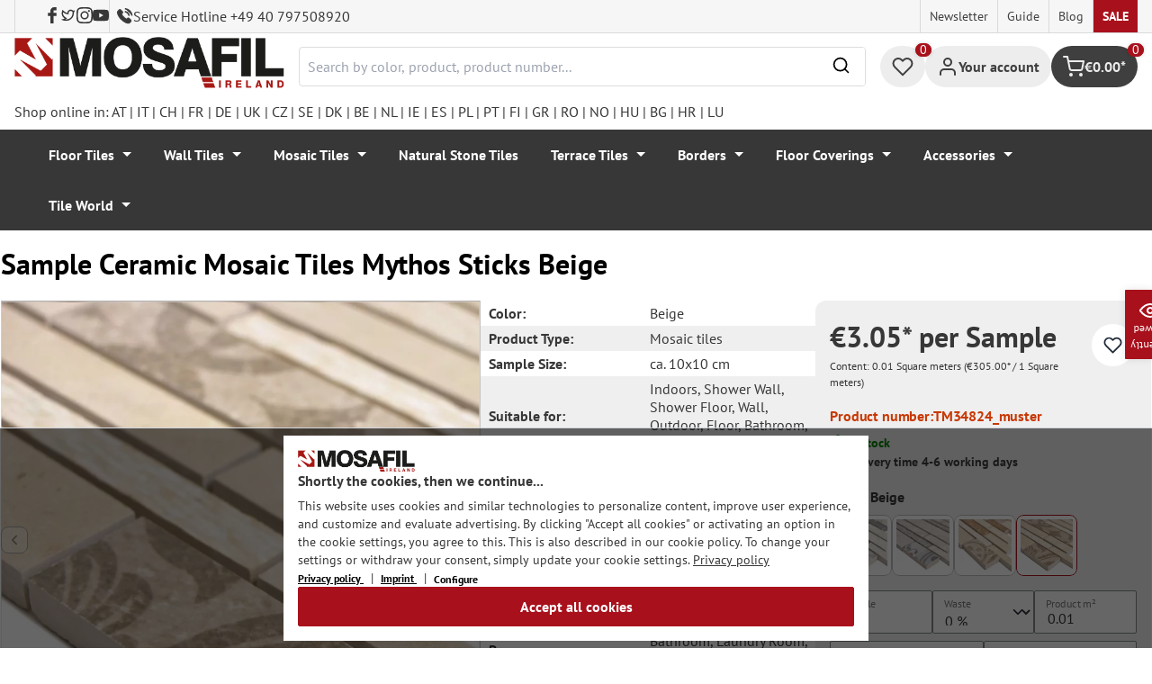

--- FILE ---
content_type: text/html; charset=UTF-8
request_url: https://mosafil.ie/sample-ceramic-mosaic-tiles-mythos-sticks-beige.html
body_size: 52283
content:

<!DOCTYPE html>

<html lang="en-GB"
      itemscope="itemscope"
      itemtype="https://schema.org/WebPage">

                            
    <head>
                    			                <meta charset="utf-8">
            

                            <meta name="viewport"
                      content="width=device-width, initial-scale=1, shrink-to-fit=no">
            
                                <meta name="author"
                      content="">
                <meta name="robots"
                      content="index,follow">
                <meta name="revisit-after"
                      content="15 days">
                <meta name="keywords"
                      content="">
                <meta name="description"
                      content="The chopstick tile Mythos is made of ceramic. It is 8 millimeters thick. The surface of the ceramic mosaic tile has a matt sheen.">
            
            <meta name="theme-color" content="#A8111C">
        <link href="https://fonts.googleapis.com/css2?family=Cormorant:ital,wght@0,300..700;1,300..700&display=swap" rel="stylesheet">
                <meta property="og:type"
          content="product">
    <meta property="og:site_name"
          content="Mosafil Ireland">
    <meta property="og:url"
          content="https://mosafil.ie/sample-ceramic-mosaic-tiles-mythos-sticks-beige.html">
    <meta property="og:title"
          content="Sample Ceramic Mosaic Tiles Mythos Sticks Beige">

    <meta property="og:description"
          content="The chopstick tile Mythos is made of ceramic. It is 8 millimeters thick. The surface of the ceramic mosaic tile has a matt sheen.">
    <meta property="og:image"
          content="https://mosafil.ie/media/21/fd/f5/1701354167/muster-von-keramik-mosaikfliesen-mythos-staebchen-beige-1-77.webp?ts=1701354167">

            <meta property="product:brand"
              content="Mosafil">
    
                        <meta property="product:price:amount"
          content="3.05">
    <meta property="product:price:currency"
          content="EUR">
    <meta property="product:product_link"
          content="https://mosafil.ie/sample-ceramic-mosaic-tiles-mythos-sticks-beige.html">

    <meta name="twitter:card"
          content="product">
    <meta name="twitter:site"
          content="Mosafil Ireland">
    <meta name="twitter:title"
          content="Sample Ceramic Mosaic Tiles Mythos Sticks Beige">
    <meta name="twitter:description"
          content="The chopstick tile Mythos is made of ceramic. It is 8 millimeters thick. The surface of the ceramic mosaic tile has a matt sheen.">
    <meta name="twitter:image"
          content="https://mosafil.ie/media/21/fd/f5/1701354167/muster-von-keramik-mosaikfliesen-mythos-staebchen-beige-1-77.webp?ts=1701354167">

                            <meta itemprop="copyrightHolder"
                      content="Mosafil Ireland">
                <meta itemprop="copyrightYear"
                      content="">
                <meta itemprop="isFamilyFriendly"
                      content="true">
                <meta itemprop="image"
                      content="https://mosafil.ie/media/cc/08/64/1709827799/Deutschland_Mosafil_weblogo_2024.png?ts=1709827799">
            
                                            <meta name="theme-color"
                      content="#ffffff">
                            
                                                
                    <link rel="shortcut icon"
                  href="https://mosafil.ie/media/b7/cf/64/1723903033/mosafil-icon.png?ts=1729441868">
        
                                <link rel="apple-touch-icon"
                  sizes="180x180"
                  href="https://mosafil.ie/media/b7/cf/64/1723903033/mosafil-icon.png?ts=1729441868">
                    
            
    
    <link rel="canonical" href="https://mosafil.ie/sample-ceramic-mosaic-tiles-mythos-sticks-beige.html" />

                    <title itemprop="name">Sample Ceramic Mosaic Tiles Mythos Sticks Beige</title>
        
                                                                            <link rel="stylesheet"
                      href="https://mosafil.ie/theme/a3278867d36ace39e53bad3e7e1479b2/css/all.css?1768766170">
                                    


                            <link rel="preconnect" href="https://www.gstatic.com">
        <link rel="preconnect" href="https://www.paypal.com">
        <link rel="preconnect" href="https://www.google.com">
        <link rel="preload" href="/bundles/ongranomosafiltheme/font/pt-sans/PTSans-Bold.woff2" as="font" type="font/woff2" crossorigin>
        <link rel="preload" href="/bundles/ongranomosafiltheme/font/pt-sans/PTSans-Regular.woff2" as="font" type="font/woff2" crossorigin>
                        

                

        
                                                                                                                                                                                                                                                                                                    
                        <script>
        window.features = {"V6_5_0_0":true,"v6.5.0.0":true,"V6_6_0_0":true,"v6.6.0.0":true,"V6_7_0_0":false,"v6.7.0.0":false,"DISABLE_VUE_COMPAT":false,"disable.vue.compat":false,"ACCESSIBILITY_TWEAKS":false,"accessibility.tweaks":false,"ADMIN_VITE":false,"admin.vite":false,"TELEMETRY_METRICS":false,"telemetry.metrics":false,"CACHE_REWORK":false,"cache.rework":false,"PAYPAL_SETTINGS_TWEAKS":false,"paypal.settings.tweaks":false};
    </script>
        
                                                    
            <script>
                                window.gtagActive = true;
                window.gtagURL = 'https://www.googletagmanager.com/gtag/js?id=G-K6K2G695K9';
                window.controllerName = 'product';
                window.actionName = 'index';
                window.trackOrders = '1';
                window.gtagTrackingId = 'G-K6K2G695K9';
                window.dataLayer = window.dataLayer || [];
                window.gtagConfig = {
                    'anonymize_ip': '1',
                    'cookie_domain': 'none',
                    'cookie_prefix': '_swag_ga',
                };

                function gtag() {
                    dataLayer.push(arguments);
                }

                gtag('config', 'G-K6K2G695K9');
                gtag('config', 'G-2JBJ98EC9Q');
                // gtag('config', 'AW-1044790967');
                            </script>
            
            <script>
            window.dataLayer = window.dataLayer || [];
            function gtag() {
                console.log(arguments);
                dataLayer.push(arguments);
            }

            (() => {
                const analyticsStorageEnabled = document.cookie.split(';').some((item) => item.trim().includes('google-analytics-enabled=1'));
                const adsEnabled = document.cookie.split(';').some((item) => item.trim().includes('google-ads-enabled=1'));

                // Always set a default consent for consent mode v2
                gtag('consent', 'default', {
                    'ad_user_data': adsEnabled ? 'granted' : 'denied',
                    'ad_storage': adsEnabled ? 'granted' : 'denied',
                    'ad_personalization': adsEnabled ? 'granted' : 'denied',
                    'analytics_storage': analyticsStorageEnabled ? 'granted' : 'denied'
                });
            })();
        </script>
        
            <script
                data-ongrano-clarity="true"
                data-clarity-id="l49lsjff21">
        </script>
            
                            
            <script type="text/javascript"
                                src='https://www.google.com/recaptcha/api.js?render=6Ld_hlMiAAAAACMVBOLHuc-ftZc4biY77AldmrFy'
                defer></script>
        <script>
                                        window.googleReCaptchaV3Active = true;
                    </script>
            
                
                                    <script>
                    window.useDefaultCookieConsent = true;
                </script>
                    
                                <script>
                window.activeNavigationId = '74fa410052e947e987a50dd760e4ed71';
                window.router = {
                    'frontend.cart.offcanvas': '/checkout/offcanvas',
                    'frontend.cookie.offcanvas': '/cookie/offcanvas',
                    'frontend.checkout.finish.page': '/checkout/finish',
                    'frontend.checkout.info': '/widgets/checkout/info',
                    'frontend.menu.offcanvas': '/widgets/menu/offcanvas',
                    'frontend.cms.page': '/widgets/cms',
                    'frontend.cms.navigation.page': '/widgets/cms/navigation',
                    'frontend.account.addressbook': '/widgets/account/address-book',
                    'frontend.country.country-data': '/country/country-state-data',
                    'frontend.app-system.generate-token': '/app-system/Placeholder/generate-token',
                    };
                window.salesChannelId = 'c715e476668740f7a63d30b245a8c436';
            </script>
        
                                <script>
                
                window.breakpoints = {"xs":0,"sm":576,"md":768,"lg":992,"xl":1200,"xxl":1400};
            </script>
        
                                    <script>
                    window.customerLoggedInState = 0;

                    window.wishlistEnabled = 1;
                </script>
                    
                        
                            <script>
                window.themeAssetsPublicPath = 'https://mosafil.ie/theme/9976f25cb93d484e819d7fd818dd48aa/assets/';
            </script>
        
                                                            <script>
                        window.themeJsPublicPath = 'https://mosafil.ie/theme/a3278867d36ace39e53bad3e7e1479b2/js/';
                    </script>
                                            <script type="text/javascript" src="https://mosafil.ie/theme/a3278867d36ace39e53bad3e7e1479b2/js/storefront/storefront.js?1768766170" defer></script>
                                            <script type="text/javascript" src="https://mosafil.ie/theme/a3278867d36ace39e53bad3e7e1479b2/js/swag-pay-pal/swag-pay-pal.js?1768766170" defer></script>
                                            <script type="text/javascript" src="https://mosafil.ie/theme/a3278867d36ace39e53bad3e7e1479b2/js/stripe-shopware-payment/stripe-shopware-payment.js?1768766170" defer></script>
                                            <script type="text/javascript" src="https://mosafil.ie/theme/a3278867d36ace39e53bad3e7e1479b2/js/mosafil-blog/mosafil-blog.js?1768766170" defer></script>
                                            <script type="text/javascript" src="https://mosafil.ie/theme/a3278867d36ace39e53bad3e7e1479b2/js/papoo-ccm19-integration6/papoo-ccm19-integration6.js?1768766170" defer></script>
                                            <script type="text/javascript" src="https://mosafil.ie/theme/a3278867d36ace39e53bad3e7e1479b2/js/sensus-uptain-connect6/sensus-uptain-connect6.js?1768766170" defer></script>
                                            <script type="text/javascript" src="https://mosafil.ie/theme/a3278867d36ace39e53bad3e7e1479b2/js/ongrano-dynamic-seo-pages/ongrano-dynamic-seo-pages.js?1768766170" defer></script>
                                            <script type="text/javascript" src="https://mosafil.ie/theme/a3278867d36ace39e53bad3e7e1479b2/js/ongrano-builder/ongrano-builder.js?1768766170" defer></script>
                                            <script type="text/javascript" src="https://mosafil.ie/theme/a3278867d36ace39e53bad3e7e1479b2/js/ongrano-free-muster/ongrano-free-muster.js?1768766170" defer></script>
                                            <script type="text/javascript" src="https://mosafil.ie/theme/a3278867d36ace39e53bad3e7e1479b2/js/ongrano-mosafil-theme/ongrano-mosafil-theme.js?1768766170" defer></script>
                                                        

    
    
        </head>

        <body class="is-ctl-product is-act-index">

            <div class="skip-to-content bg-primary-subtle text-primary-emphasis visually-hidden-focusable overflow-hidden">
            <div class="container d-flex justify-content-center">
                <a href="#content-main" class="skip-to-content-link d-inline-flex text-decoration-underline m-1 p-2 fw-bold gap-2">
                    Skip to main content
                </a>
            </div>
        </div>
    
                            <noscript class="noscript-main">
                
    <div role="alert"
                  class="alert alert-info alert-has-icon">
                                                                        
                                                        
                
                
    
                            <span class="icon icon-set-1 icon-info"  aria-hidden="true">
                        <svg stroke="currentColor" fill="none" stroke-width="2" viewBox="0 0 24 24" stroke-linecap="round" stroke-linejoin="round" height="1em" width="1em" xmlns="http://www.w3.org/2000/svg"><circle cx="12" cy="12" r="10"></circle><line x1="12" y1="16" x2="12" y2="12"></line><line x1="12" y1="8" x2="12.01" y2="8"></line></svg>

        </span>
                                                        
                                    
                    <div class="alert-content-container">
                                                    
                                                        <div class="alert-content">                                                    To be able to use the full range of Shopware 6, we recommend activating Javascript in your browser.
                                                                </div>                
                                                                </div>
            </div>
            </noscript>
        
        
                        <header class="header-wrapper">
                        

            <div class="top-bar">
                                                                <nav class="top-bar-nav d-none d-lg-flex">
            <div class="d-lg-flex">
                                                        
                        
                                                        
                        
            </div>
                                <ul class="header-social-list">
                    <li class="header-social-list-item">
                <a target="_blank" rel="noopener noreferrer nofollow" href="https://www.facebook.com/MosafilShop" data-bs-toggle="tooltip" data-bs-placement="bottom" title="Facebook" data-bs-title="Facebook">
                    <div class="header-social-list-item__icon-container">
                            
                
    
    
    <span class="icon icon-facebook" aria-hidden="true">
                            <svg xmlns="http://www.w3.org/2000/svg" viewBox="0 0 9.539 17.73"><path d="M13.257,9.521V6.135h2.731v-1.7a4.456,4.456,0,0,1,1.2-3.138A3.806,3.806,0,0,1,20.083,0H22.8V3.386H20.083a.6.6,0,0,0-.478.293,1.188,1.188,0,0,0-.213.718V6.135h3.4V9.52h-3.4v8.21h-3.4V9.521Z" transform="translate(-13.257)" fill="currentColor"/></svg>

        </span>                    </div>
                    <span class="header-social-list-item__label sr-only">Facebook</span>
                </a>
            </li>
                            <li class="header-social-list-item">
                <a target="_blank" rel="noopener noreferrer nofollow" href="https://x.com/mosafil" data-bs-toggle="tooltip" data-bs-placement="bottom" title="Twitter" data-bs-title="Twitter">
                    <div class="header-social-list-item__icon-container">
                            
                
    
    
    <span class="icon icon-twitter" aria-hidden="true">
                            <svg stroke="currentColor" fill="currentColor" stroke-width="0" viewBox="0 0 24 24" height="1em" width="1em" xmlns="http://www.w3.org/2000/svg"><g><path fill="none" d="M0 0h24v24H0z"></path><path fill-rule="nonzero" d="M15.3 5.55a2.9 2.9 0 0 0-2.9 2.847l-.028 1.575a.6.6 0 0 1-.68.583l-1.561-.212c-2.054-.28-4.022-1.226-5.91-2.799-.598 3.31.57 5.603 3.383 7.372l1.747 1.098a.6.6 0 0 1 .034.993L7.793 18.17c.947.059 1.846.017 2.592-.131 4.718-.942 7.855-4.492 7.855-10.348 0-.478-1.012-2.141-2.94-2.141zm-4.9 2.81a4.9 4.9 0 0 1 8.385-3.355c.711-.005 1.316.175 2.669-.645-.335 1.64-.5 2.352-1.214 3.331 0 7.642-4.697 11.358-9.463 12.309-3.268.652-8.02-.419-9.382-1.841.694-.054 3.514-.357 5.144-1.55C5.16 15.7-.329 12.47 3.278 3.786c1.693 1.977 3.41 3.323 5.15 4.037 1.158.475 1.442.465 1.973.538z"></path></g></svg>

        </span>                    </div>
                    <span class="header-social-list-item__label sr-only">Twitter</span>
                </a>
            </li>
                            <li class="header-social-list-item">
                <a target="_blank" rel="noopener noreferrer nofollow" href="https://www.instagram.com/mosafil" data-bs-toggle="tooltip" data-bs-placement="bottom" title="Instagram" data-bs-title="Instagram">
                    <div class="header-social-list-item__icon-container">
                            
                
    
    
    <span class="icon icon-instagram" aria-hidden="true">
                            <svg xmlns="http://www.w3.org/2000/svg" viewBox="0 0 15.522 15.519"><path d="M7.758,6.018A3.979,3.979,0,1,0,11.737,10,3.973,3.973,0,0,0,7.758,6.018Zm0,6.566A2.587,2.587,0,1,1,10.344,10a2.591,2.591,0,0,1-2.587,2.587Zm5.07-6.728a.928.928,0,1,1-.928-.928A.926.926,0,0,1,12.827,5.856Zm2.635.942a4.593,4.593,0,0,0-1.254-3.252,4.623,4.623,0,0,0-3.252-1.254c-1.281-.073-5.122-.073-6.4,0A4.616,4.616,0,0,0,1.3,3.542,4.608,4.608,0,0,0,.049,6.794c-.073,1.281-.073,5.122,0,6.4A4.593,4.593,0,0,0,1.3,16.449,4.629,4.629,0,0,0,4.555,17.7c1.281.073,5.122.073,6.4,0a4.593,4.593,0,0,0,3.252-1.254A4.623,4.623,0,0,0,15.463,13.2c.073-1.281.073-5.118,0-6.4Zm-1.655,7.774a2.619,2.619,0,0,1-1.475,1.475,17.1,17.1,0,0,1-4.575.312,17.237,17.237,0,0,1-4.575-.312,2.619,2.619,0,0,1-1.475-1.475A17.1,17.1,0,0,1,1.4,10a17.237,17.237,0,0,1,.312-4.574A2.619,2.619,0,0,1,3.183,3.948a17.1,17.1,0,0,1,4.575-.312,17.237,17.237,0,0,1,4.575.312,2.619,2.619,0,0,1,1.475,1.475A17.1,17.1,0,0,1,14.119,10,17.093,17.093,0,0,1,13.807,14.572Z" transform="translate(0.005 -2.238)" fill="currentColor"/></svg>

        </span>                    </div>
                    <span class="header-social-list-item__label sr-only">Instagram</span>
                </a>
            </li>
                                    <li class="header-social-list-item">
                <a target="_blank" rel="noopener noreferrer nofollow" href="https://www.youtube.com/c/mosafil" data-bs-toggle="tooltip" data-bs-placement="bottom" data-bs-title="Youtube" title="Youtube">
                    <div class="header-social-list-item__icon-container">
                            
                
    
    
    <span class="icon icon-youtube" aria-hidden="true">
                            <svg xmlns="http://www.w3.org/2000/svg" width="18.912" height="13.298" viewBox="0 0 18.912 13.298"><path d="M19.567,6.581A2.376,2.376,0,0,0,17.895,4.9a56.158,56.158,0,0,0-7.389-.4,56.158,56.158,0,0,0-7.389.4A2.376,2.376,0,0,0,1.445,6.581a24.928,24.928,0,0,0-.4,4.582,24.928,24.928,0,0,0,.4,4.582A2.341,2.341,0,0,0,3.117,17.4a56.158,56.158,0,0,0,7.389.4,56.158,56.158,0,0,0,7.389-.4,2.341,2.341,0,0,0,1.672-1.656,24.929,24.929,0,0,0,.4-4.582A24.929,24.929,0,0,0,19.567,6.581Zm-11,7.394V8.35l4.943,2.812Z" transform="translate(-1.05 -4.5)" fill="currentColor"/></svg>

        </span>                    </div>
                    <span class="header-social-list-item__label sr-only">Youtube</span>
                </a>
            </li>
                            <li class="header-social-list-item">
                <a class="top-bar-hotline noopener noreferrer nofollow" href="tel:+49 40 797508920" title="Service Hotline +49 40 797508920">
                        
    
    
    
    <span class="icon icon-top-bar-phone icon-sm" aria-hidden="true">
                            <svg width="22" height="22" viewBox="0 0 22 22" fill="none" xmlns="http://www.w3.org/2000/svg">
<path d="M11.4711 4.92593C12.671 5.12703 13.7609 5.69375 14.6311 6.56211C15.5012 7.43048 16.0645 8.51822 16.2706 9.71565M11.6543 1C13.7884 1.36106 15.7348 2.3711 17.2827 3.91131C18.8307 5.45608 19.8382 7.39848 20.2 9.52825M18.533 18.0017C18.533 18.0017 17.3743 19.1397 17.0903 19.4733C16.6278 19.9669 16.0828 20.2 15.3684 20.2C15.2997 20.2 15.2264 20.2 15.1577 20.1954C13.7975 20.1086 12.5336 19.5784 11.5856 19.126C8.99344 17.8737 6.71733 16.0958 4.82592 13.8427C3.26424 11.9642 2.22007 10.2275 1.52854 8.36282C1.10263 7.2248 0.946916 6.33815 1.01561 5.50178C1.06141 4.96705 1.26749 4.52373 1.64761 4.14439L3.20929 2.58591C3.43369 2.37567 3.67184 2.26141 3.9054 2.26141C4.19392 2.26141 4.42749 2.43508 4.57404 2.58133C4.57862 2.58591 4.5832 2.59048 4.58778 2.59505C4.86714 2.85556 5.13276 3.12521 5.41212 3.41314C5.55409 3.55939 5.70064 3.70564 5.84719 3.85646L7.09745 5.10416C7.5829 5.58862 7.5829 6.03651 7.09745 6.52097C6.96464 6.65351 6.83641 6.78605 6.7036 6.91402C6.3189 7.30707 6.6211 7.00548 6.22267 7.36197C6.21351 7.37111 6.20435 7.37568 6.19977 7.38482C5.80591 7.77787 5.87919 8.16178 5.96162 8.42229C5.9662 8.436 5.97078 8.44971 5.97536 8.46342C6.30052 9.24952 6.75849 9.98991 7.4546 10.872L7.45918 10.8766C8.72318 12.4305 10.0559 13.6416 11.526 14.5694C11.7137 14.6882 11.9061 14.7842 12.0893 14.8756C12.2541 14.9579 12.4098 15.0356 12.5426 15.1178C12.561 15.127 12.5793 15.1407 12.5976 15.1498C12.7533 15.2275 12.8999 15.2641 13.051 15.2641C13.4311 15.2641 13.6693 15.0264 13.7471 14.9487L14.6448 14.0529C14.8005 13.8975 15.0478 13.7101 15.3363 13.7101C15.6203 13.7101 15.8538 13.8884 15.9958 14.0437C16.0004 14.0483 16.0004 14.0483 16.005 14.0529L18.5284 16.5711C19.0001 17.0373 18.533 18.0017 18.533 18.0017Z" stroke="#3F3F3F" stroke-width="2" stroke-linecap="round" stroke-linejoin="round"/>
</svg>

        </span>                    <span>Service Hotline +49 40 797508920</span>
                </a>
            </li>
            </ul>
            
                                                                
                            
                <div class="top-bar-content">
        <ul class="list-unstyled"><li><a href="https://mosafil.ie/information/newsletter.html"                                title="Newsletter">
                                Newsletter
                            </a></li><li><a href="https://mosafil.ie/guide.html"                                title="Guide">
                                Guide
                            </a></li><li><a href="/blog"                                title="Blog">
                                Blog
                            </a></li><li><a href="https://mosafil.ie/sale.html"                                title="Sale">
                                Sale
                            </a></li></ul>    </div>
        </nav>
    </div>

    
                    <div class="header-container">
                    <div class="menu-button">
                    <button
                class="btn nav-main-toggle-btn header-actions-btn d-lg-none"
                type="button"
                data-bs-toggle="tooltip"
                data-bs-placement="top"
                data-bs-title="Menu"
                data-off-canvas-menu="true"
                aria-label="Menu">
                                                                    
                
                
    
                            <span class="icon icon-set-1 icon-stack"  aria-hidden="true">
                        <svg stroke="currentColor" fill="none" stroke-width="2" viewBox="0 0 24 24" stroke-linecap="round" stroke-linejoin="round" height="1em" width="1em" xmlns="http://www.w3.org/2000/svg"><line x1="3" y1="12" x2="21" y2="12"></line><line x1="3" y1="6" x2="21" y2="6"></line><line x1="3" y1="18" x2="21" y2="18"></line></svg>

        </span>
                                                
            </button>
            </div>

                    <div class="header-logo-col">
            <div class="header-logo-main">
                    <a class="header-logo-main-link"
               href="/"
               title="Go to homepage">

                                    <picture class="header-logo-picture">
                                                    <source srcset="https://mosafil.ie/media/18/7f/7f/1710434514/mosafil_irland_ie.png?ts=1710434514"
                                    media="(min-width: 768px) and (max-width: 991px)">

                            <source srcset="https://mosafil.ie/media/18/7f/7f/1710434514/mosafil_irland_ie.png?ts=1710434514"
                                    media="(max-width: 767px)">

                            <img src="https://mosafil.ie/media/18/7f/7f/1710434514/mosafil_irland_ie.png?ts=1710434514"
                                 alt="Go to homepage"
                                 class="img-fluid header-logo-main-img"/>
                                            </picture>
                            </a>
            </div>
    </div>

                    <div class="header-search-col header-wrapper__search">
        <div class="header-wrapper__mobile-search">
            
    <div class="collapse"
         id="searchCollapse">
        <div class="header-search">
                            <form action="/search"
                      method="get"
                      data-search-widget="true"
                      data-search-widget-options="{&quot;searchWidgetMinChars&quot;:2}"
                      data-url="/suggest?search="
                      class="header-search-form">
                        <div class="flex-grow-1 d-flex align-items-center">
        <div class="input-group">
                <input type="search"
           name="search"
           class="form-control header-search-input"
           autocomplete="off"
           autocapitalize="off"
           placeholder="Search by color, product, product number..."
           aria-label="Search by color, product, product number..."
           value=""
    />

            
    <button type="submit"
            class="btn header-search-btn"
            aria-label="Search">
        <span aria-hidden="true" class="header-search-icon-before">
              
                
                
    
                            <span class="icon icon-set-1 icon-search icon-sm"  aria-hidden="true">
                        <svg stroke="currentColor" fill="none" stroke-width="2" viewBox="0 0 24 24" stroke-linecap="round" stroke-linejoin="round" height="1em" width="1em" xmlns="http://www.w3.org/2000/svg"><circle cx="11" cy="11" r="8"></circle><line x1="21" y1="21" x2="16.65" y2="16.65"></line></svg>

        </span>
            </span>
    </button>

            <button type="button" class="search-cancel-btn d-md-none">
                    
                
                
    
                            <span class="icon icon-set-1 icon-x icon-sm"  aria-hidden="true">
                        <svg stroke="currentColor" fill="none" stroke-width="2" viewBox="0 0 24 24" stroke-linecap="round" stroke-linejoin="round" height="1em" width="1em" xmlns="http://www.w3.org/2000/svg"><line x1="18" y1="6" x2="6" y2="18"></line><line x1="6" y1="6" x2="18" y2="18"></line></svg>

        </span>
                    <span class="sr-only"> Cancel</span>
            </button>
        </div>
    </div>
                </form>
                    </div>
    </div>
        </div>
    </div>

                <div class="header-wrapper-actions">
                                                                                                                                <div class="header-action header-wishlist">
        <div data-bs-toggle="tooltip" data-bs-placement="top" data-bs-title="Wishlist">
            <a class="btn header-wishlist-btn header-actions-btn has--tooltip"
               href="/wishlist"
               title="Wishlist"
               aria-label="Wishlist">
                
    
            <span class="header-wishlist-icon">
                
                
                
    
                            <span class="icon icon-set-1 icon-heart"  aria-hidden="true">
                        <svg stroke="currentColor" fill="none" stroke-width="2" viewBox="0 0 24 24" stroke-linecap="round" stroke-linejoin="round" height="1em" width="1em" xmlns="http://www.w3.org/2000/svg"><path d="M20.84 4.61a5.5 5.5 0 0 0-7.78 0L12 5.67l-1.06-1.06a5.5 5.5 0 0 0-7.78 7.78l1.06 1.06L12 21.23l7.78-7.78 1.06-1.06a5.5 5.5 0 0 0 0-7.78z"></path></svg>

        </span>
            </span>
            
    
    <span class="badge header-wishlist-badge"
          id="wishlist-basket"
          data-wishlist-storage="true"
          data-wishlist-storage-options="{&quot;listPath&quot;:&quot;\/wishlist\/list&quot;,&quot;mergePath&quot;:&quot;\/wishlist\/merge&quot;,&quot;pageletPath&quot;:&quot;\/wishlist\/merge\/pagelet&quot;}"
          data-wishlist-widget="true"
          data-wishlist-widget-options="{&quot;showCounter&quot;:true}"
    >0</span>
            </a>
        </div>
    </div>

                                                                        <div class="header-action header-account">
        <div class="account-menu" data-bs-toggle="tooltip" data-bs-placement="top" data-bs-title="Your account">
                <div class="dropdown">
        
            <button class="btn account-menu-btn header-actions-btn is--labeled d-flex justify-items-center align-items-center gap-2"
                type="button"
                id="accountWidget"
                data-account-menu="true"
                data-bs-toggle="dropdown"
                aria-haspopup="true"
                aria-expanded="false"
                >
                
                
                
    
                            <span class="icon icon-set-1 icon-avatar"  aria-hidden="true">
                        <svg stroke="currentColor" fill="none" stroke-width="2" viewBox="0 0 24 24" stroke-linecap="round" stroke-linejoin="round" height="1em" width="1em" xmlns="http://www.w3.org/2000/svg"><path d="M20 21v-2a4 4 0 0 0-4-4H8a4 4 0 0 0-4 4v2"></path><circle cx="12" cy="7" r="4"></circle></svg>

        </span>
                                <span class="header-actions-btn-label">Your account</span>
                    </button>
    

                    <div class="dropdown-menu dropdown-menu-end account-menu-dropdown js-account-menu-dropdown"
                 aria-labelledby="accountWidget">
                

        
            <div class="offcanvas-header">
                            <button class="btn btn-light offcanvas-close js-offcanvas-close">
                                                
                
                
    
                            <span class="icon icon-set-1 icon-x icon-sm"  aria-hidden="true">
                        <svg stroke="currentColor" fill="none" stroke-width="2" viewBox="0 0 24 24" stroke-linecap="round" stroke-linejoin="round" height="1em" width="1em" xmlns="http://www.w3.org/2000/svg"><line x1="18" y1="6" x2="6" y2="18"></line><line x1="6" y1="6" x2="18" y2="18"></line></svg>

        </span>
                        
                                            Close menu
                                    </button>
                    </div>
    
            <div class="offcanvas-body">
                <div class="account-menu">
                                    <div class="dropdown-header account-menu-header">
                    Your account
                </div>
                    
                                    <div class="account-menu-login">
                                            <a href="/account/login"
                           title="Log in"
                           class="btn btn-primary account-menu-login-button">
                            Log in
                        </a>
                    
                                            <div class="account-menu-register">
                            or <a href="/account/login"
                                                                            title="Sign up">sign up</a>
                        </div>
                                    </div>
                    
                    <div class="account-menu-links">
                    <div class="header-account-menu">
        <div class="card account-menu-inner">
                                        
                                                <nav class="list-group list-group-flush account-aside-list-group">
                                                            <a href="/account"
       title="Overview"
       class="list-group-item list-group-item-action account-aside-item">
            
                
                
    
                            <span class="icon icon-set-1 icon-dashboard"  aria-hidden="true">
                        <svg xmlns="http://www.w3.org/2000/svg" width="24" height="24" viewBox="0 0 24 24" fill="none" stroke="currentColor" stroke-width="2" stroke-linecap="round" stroke-linejoin="round">
    <rect x="3" y="3" width="7" height="9"/>
    <rect x="14" y="3" width="7" height="5"/>
    <rect x="14" y="12" width="7" height="9"/>
    <rect x="3" y="16" width="7" height="5"/>
</svg>
        </span>
            Overview
    </a>

                                <a href="/account/profile"
       title="Your profile"
       class="list-group-item list-group-item-action account-aside-item">
            
                
                
    
                            <span class="icon icon-set-1 icon-avatar"  aria-hidden="true">
                        <svg stroke="currentColor" fill="none" stroke-width="2" viewBox="0 0 24 24" stroke-linecap="round" stroke-linejoin="round" height="1em" width="1em" xmlns="http://www.w3.org/2000/svg"><path d="M20 21v-2a4 4 0 0 0-4-4H8a4 4 0 0 0-4 4v2"></path><circle cx="12" cy="7" r="4"></circle></svg>

        </span>
            Your profile
    </a>

                                <a href="/account/address"
       title="Addresses"
       class="list-group-item list-group-item-action account-aside-item">
            
                
                
    
                            <span class="icon icon-set-1 icon-address"  aria-hidden="true">
                        <svg stroke="currentColor" fill="none" stroke-width="2" viewBox="0 0 24 24" stroke-linecap="round" stroke-linejoin="round" height="1em" width="1em" xmlns="http://www.w3.org/2000/svg"><desc></desc><path stroke="none" d="M0 0h24v24H0z" fill="none"></path><path d="M20 6v12a2 2 0 0 1 -2 2h-10a2 2 0 0 1 -2 -2v-12a2 2 0 0 1 2 -2h10a2 2 0 0 1 2 2z"></path><path d="M10 16h6"></path><circle cx="13" cy="11" r="2"></circle><path d="M4 8h3"></path><path d="M4 12h3"></path><path d="M4 16h3"></path></svg>
        </span>
            Addresses
    </a>

                                                            <a href="/account/payment"
       title="Payment methods"
       class="list-group-item list-group-item-action account-aside-item">
            
                
                
    
                            <span class="icon icon-set-1 icon-money-card"  aria-hidden="true">
                        <svg stroke="currentColor" fill="none" stroke-width="2" viewBox="0 0 24 24" stroke-linecap="round" stroke-linejoin="round" height="1em" width="1em" xmlns="http://www.w3.org/2000/svg"><rect x="1" y="4" width="22" height="16" rx="2" ry="2"></rect><line x1="1" y1="10" x2="23" y2="10"></line></svg>
        </span>
            Payment methods
    </a>

                                <a href="/account/order"
       title="Orders"
       class="list-group-item list-group-item-action account-aside-item">
            
                
                
    
                            <span class="icon icon-set-1 icon-bag-product"  aria-hidden="true">
                        <svg stroke="currentColor" fill="none" stroke-width="2" viewBox="0 0 24 24" stroke-linecap="round" stroke-linejoin="round" height="1em" width="1em" xmlns="http://www.w3.org/2000/svg"><path d="M6 2L3 6v14a2 2 0 0 0 2 2h14a2 2 0 0 0 2-2V6l-3-4z"></path><line x1="3" y1="6" x2="21" y2="6"></line><path d="M16 10a4 4 0 0 1-8 0"></path></svg>
        </span>
            Orders
    </a>
                        

    
                        <a href="/wishlist"
               title="Wishlist"
               aria-label="Wishlist"
               class="list-group-item list-group-item-action account-aside-item">
                    
                
                
    
                            <span class="icon icon-set-1 icon-heart"  aria-hidden="true">
                        <svg stroke="currentColor" fill="none" stroke-width="2" viewBox="0 0 24 24" stroke-linecap="round" stroke-linejoin="round" height="1em" width="1em" xmlns="http://www.w3.org/2000/svg"><path d="M20.84 4.61a5.5 5.5 0 0 0-7.78 0L12 5.67l-1.06-1.06a5.5 5.5 0 0 0-7.78 7.78l1.06 1.06L12 21.23l7.78-7.78 1.06-1.06a5.5 5.5 0 0 0 0-7.78z"></path></svg>

        </span>
                    Wishlist
            </a>
            
                        <a href="/account/questions"
               title="Your Questions"
               class="list-group-item list-group-item-action account-aside-item">
                    
                
    
    
    <span class="icon icon-question-mark" aria-hidden="true">
                            <svg width="800px" height="800px" viewBox="0 0 16 16" xmlns="http://www.w3.org/2000/svg" fill="#000000" class="bi bi-question-circle">
    <path d="M8 15A7 7 0 1 1 8 1a7 7 0 0 1 0 14zm0 1A8 8 0 1 0 8 0a8 8 0 0 0 0 16z"/>
    <path d="M5.255 5.786a.237.237 0 0 0 .241.247h.825c.138 0 .248-.113.266-.25.09-.656.54-1.134 1.342-1.134.686 0 1.314.343 1.314 1.168 0 .635-.374.927-.965 1.371-.673.489-1.206 1.06-1.168 1.987l.003.217a.25.25 0 0 0 .25.246h.811a.25.25 0 0 0 .25-.25v-.105c0-.718.273-.927 1.01-1.486.609-.463 1.244-.977 1.244-2.056 0-1.511-1.276-2.241-2.673-2.241-1.267 0-2.655.59-2.75 2.286zm1.557 5.763c0 .533.425.927 1.01.927.609 0 1.028-.394 1.028-.927 0-.552-.42-.94-1.029-.94-.584 0-1.009.388-1.009.94z"/>
</svg>
        </span>                Your Questions
            </a>
                                    <a href="/recently-viewed-product/page"
               title="Recently Viewed"
               class="list-group-item list-group-item-action account-aside-item">
                    
                
                
    
    <span class="icon icon-eye-open" aria-hidden="true">
                            <svg xmlns="http://www.w3.org/2000/svg" xmlns:xlink="http://www.w3.org/1999/xlink" width="24" height="24" viewBox="0 0 24 24"><defs><path d="M12.001 20C7.7019 20 3.827 17.7042.412 13.21a2 2 0 0 1 0-2.4201C3.827 6.2959 7.7018 4 12.001 4c4.2994 0 8.1741 2.2958 11.5892 6.79a2 2 0 0 1 0 2.4201C20.175 17.7041 16.3004 20 12.001 20zm0-2c3.6119 0 6.9325-1.9675 9.9968-6-3.0643-4.0325-6.3849-6-9.9967-6-3.6118 0-6.9324 1.9675-9.9968 6 3.0644 4.0325 6.385 6 9.9968 6zM12 16c-2.2091 0-4-1.7909-4-4 0-2.2091 1.7909-4 4-4 2.2091 0 4 1.7909 4 4 0 2.2091-1.7909 4-4 4zm0-2c1.1046 0 2-.8954 2-2s-.8954-2-2-2-2 .8954-2 2 .8954 2 2 2z" id="icons-default-eye-open" /></defs><use xlink:href="#icons-default-eye-open" fill="#758CA3" fill-rule="evenodd" /></svg>
        </span>                Recently Viewed
            </a>
                                </nav>
                            
                                                </div>
    </div>
            </div>
            </div>
        </div>
                </div>
            </div>
        </div>
    </div>

                                                        <div class="header-action header-cart">
                    <div class="header-cart" data-off-canvas-cart="true">
                <a class="btn header-cart-btn header-actions-btn  is--labeled d-flex justify-items-center align-items-center gap-2  "
                   href="/checkout/cart"
                   data-cart-widget="true"
                   title="Shopping cart"
                   aria-label="Shopping cart">
                        <span class="sr-only">Shopping cart</span>
    <span class="header-cart-icon" aria-hidden="true">
            
                
                
    
                            <span class="icon icon-set-1 icon-bag"  aria-hidden="true">
                        <svg stroke="currentColor" fill="none" stroke-width="2" viewBox="0 0 24 24" stroke-linecap="round" stroke-linejoin="round" height="1em" width="1em" xmlns="http://www.w3.org/2000/svg"><circle cx="9" cy="21" r="1"></circle><circle cx="20" cy="21" r="1"></circle><path d="M1 1h4l2.68 13.39a2 2 0 0 0 2 1.61h9.72a2 2 0 0 0 2-1.61L23 6H6"></path></svg>

        </span>
        </span>
    <span class="badge header-cart-badge" aria-hidden="true">0</span>
    <span class="header-cart-total header-actions-btn-total" aria-hidden="true">
        €0.00*
    </span>
                </a>
            </div>
            </div>

                    
</div>

            </div>
                            <div class="container header-available-countries-col d-none d-lg-block mb-2">
                        <div class="header-info">
        Shop online in: 
        <a href="https://mosafil.at" rel="nofollow" title="Mosafil Austria">AT</a> |
        <a href="https://mosafil.it" rel="nofollow" title="Mosafil Italy">IT</a> |
        <a href="https://mosafil.ch" rel="nofollow" title="Mosafil Switzerland">CH</a> |
        <a href="https://mosafil.fr" rel="nofollow" title="Mosafil France">FR</a> |
        <a href="https://mosafil.de" rel="nofollow" title="Mosafil Germany">DE</a> |
        <a href="https://mosafil.co.uk" rel="nofollow" title="Mosafil United Kingdom">UK</a> |
        <a href="https://mosafil.cz" rel="nofollow" title="Mosafil Czech Republic">CZ</a> |
        <a href="https://mosafil.se" rel="nofollow" title="Mosafil Sweden">SE</a> |
        <a href="https://mosafil.dk" rel="nofollow" title="Mosafil Denmark">DK</a> |
        <a href="https://mosafil.be" rel="nofollow" title="Mosafil Belgium">BE</a> |
        <a href="https://mosafil.nl" rel="nofollow" title="Mosafil Netherlands">NL</a> |
        <a href="https://mosafil.ie" rel="nofollow" title="Mosafil Ireland">IE</a> |
        <a href="https://mosafil.es" rel="nofollow" title="Mosafil Spain">ES</a> |
        <a href="https://mosafil.pl" rel="nofollow" title="Mosafil Poland">PL</a> |
        <a href="https://mosafil.pt" rel="nofollow" title="Mosafil Portugal">PT</a> |
        <a href="https://mosafil.fi" rel="nofollow" title="Mosafil Finland">FI</a> |
        <a href="https://mosafil.gr" rel="nofollow" title="Mosafil Greece">GR</a> |
        <a href="https://mosafil.ro" rel="nofollow" title="Mosafil Romania">RO</a> |
        <a href="https://mosafil.no" rel="nofollow" title="Mosafil Norway">NO</a> |
        <a href="https://mosafil-csempe.hu" rel="nofollow" title="Mosafil Hungary">HU</a> |
        <a href="https://mosafil.bg" rel="nofollow" title="Mosafil Bulgaria">BG</a> |
        <a href="https://mosafil.hr" rel="nofollow" title="Mosafil Croatia">HR</a> |
        <a href="https://mosafil.com/lu" rel="nofollow" title="Mosafil Luxembourg">LU</a>
    </div>
                </div>
            
                                                        <div class="nav-main">
                                                <div class="main-navigation"
         id="mainNavigation"
         data-flyout-menu="true">
                                    <nav class="nav main-navigation-menu"
                     aria-label="main-navigation"
                     itemscope="itemscope"
                     itemtype="http://schema.org/SiteNavigationElement">
                                        <ul class="main-navigation-menu__list">
                        <meta itemprop="url" content="/"/>
                                                                                                                                                                                                                                                                                    
                                                                                                            
                                                                                                                
                                                                                            
                                                                
                                                                                                            <li class="main-navigation-menu__list-item">
                                            <a class="nav-link main-navigation-menu__link main-navigation-link has--children "  style="width:100%;"
                                               href="https://mosafil.ie/floor-tiles.html"
                                               itemprop="url"
                                               data-flyout-menu-trigger="e5555847329340b59b109813c833b879"                                                                                                   title="Floor Tiles">
                                                <div class="main-navigation-menu__link-items">
                                                    <span class="main-navigation-menu__link-items-text" itemprop="name">Floor Tiles</span>
                                                                                                                
                
                
    
    <span class="icon icon-arrow-head-down" aria-hidden="true">
                            <svg xmlns="http://www.w3.org/2000/svg" xmlns:xlink="http://www.w3.org/1999/xlink" width="24" height="24" viewBox="0 0 24 24"><defs><path id="icons-default-arrow-head-down" d="m12 7.4142 10.2929 10.293c.3905.3904 1.0237.3904 1.4142 0 .3905-.3906.3905-1.0238 0-1.4143l-11-11c-.3905-.3905-1.0237-.3905-1.4142 0l-11 11c-.3905.3905-.3905 1.0237 0 1.4142.3905.3905 1.0237.3905 1.4142 0L12 7.4142z" /></defs><use transform="matrix(1 0 0 -1 0 23)" xlink:href="#icons-default-arrow-head-down" fill="#758CA3" fill-rule="evenodd" /></svg>
        </span>                                                                                                    </div>
                                            </a>
                                        </li>
                                                                                                                                                                
                                                                
                                                                                                            <li class="main-navigation-menu__list-item">
                                            <a class="nav-link main-navigation-menu__link main-navigation-link has--children "  style="width:100%;"
                                               href="https://mosafil.ie/wall-tiles.html"
                                               itemprop="url"
                                               data-flyout-menu-trigger="82fc11d3616c44cba465b5a4c029b180"                                                                                                   title="Wall Tiles">
                                                <div class="main-navigation-menu__link-items">
                                                    <span class="main-navigation-menu__link-items-text" itemprop="name">Wall Tiles</span>
                                                                                                                
                
                
    
    <span class="icon icon-arrow-head-down" aria-hidden="true">
                            <svg xmlns="http://www.w3.org/2000/svg" xmlns:xlink="http://www.w3.org/1999/xlink" width="24" height="24" viewBox="0 0 24 24"><use transform="matrix(1 0 0 -1 0 23)" xlink:href="#icons-default-arrow-head-down" fill="#758CA3" fill-rule="evenodd" /></svg>
        </span>                                                                                                    </div>
                                            </a>
                                        </li>
                                                                                                                                                                
                                                                
                                                                                                            <li class="main-navigation-menu__list-item">
                                            <a class="nav-link main-navigation-menu__link main-navigation-link has--children "  style="width:100%;"
                                               href="https://mosafil.ie/mosaic-tiles.html"
                                               itemprop="url"
                                               data-flyout-menu-trigger="b043d43293cf4e02a767a02f13feb11f"                                                                                                   title="Mosaic Tiles">
                                                <div class="main-navigation-menu__link-items">
                                                    <span class="main-navigation-menu__link-items-text" itemprop="name">Mosaic Tiles</span>
                                                                                                                
                
                
    
    <span class="icon icon-arrow-head-down" aria-hidden="true">
                            <svg xmlns="http://www.w3.org/2000/svg" xmlns:xlink="http://www.w3.org/1999/xlink" width="24" height="24" viewBox="0 0 24 24"><use transform="matrix(1 0 0 -1 0 23)" xlink:href="#icons-default-arrow-head-down" fill="#758CA3" fill-rule="evenodd" /></svg>
        </span>                                                                                                    </div>
                                            </a>
                                        </li>
                                                                                                                                                                
                                                                
                                                                                                            <li class="main-navigation-menu__list-item">
                                            <a class="nav-link main-navigation-menu__link main-navigation-link  "  style="width:100%;"
                                               href="https://mosafil.ie/natural-stone-tiles.html"
                                               itemprop="url"
                                                                                                                                                  title="Natural Stone Tiles">
                                                <div class="main-navigation-menu__link-items">
                                                    <span class="main-navigation-menu__link-items-text" itemprop="name">Natural Stone Tiles</span>
                                                                                                    </div>
                                            </a>
                                        </li>
                                                                                                                                                                
                                                                
                                                                                                            <li class="main-navigation-menu__list-item">
                                            <a class="nav-link main-navigation-menu__link main-navigation-link has--children "  style="width:100%;"
                                               href="https://mosafil.ie/terrace-tiles.html"
                                               itemprop="url"
                                               data-flyout-menu-trigger="b2ef3da1b73048499bf6dd2c9e75d1f1"                                                                                                   title="Terrace Tiles">
                                                <div class="main-navigation-menu__link-items">
                                                    <span class="main-navigation-menu__link-items-text" itemprop="name">Terrace Tiles</span>
                                                                                                                
                
                
    
    <span class="icon icon-arrow-head-down" aria-hidden="true">
                            <svg xmlns="http://www.w3.org/2000/svg" xmlns:xlink="http://www.w3.org/1999/xlink" width="24" height="24" viewBox="0 0 24 24"><use transform="matrix(1 0 0 -1 0 23)" xlink:href="#icons-default-arrow-head-down" fill="#758CA3" fill-rule="evenodd" /></svg>
        </span>                                                                                                    </div>
                                            </a>
                                        </li>
                                                                                                                                                                
                                                                
                                                                                                            <li class="main-navigation-menu__list-item">
                                            <a class="nav-link main-navigation-menu__link main-navigation-link has--children "  style="width:100%;"
                                               href="https://mosafil.ie/borders.html"
                                               itemprop="url"
                                               data-flyout-menu-trigger="a2c18026a81647ee855f1221946f66f2"                                                                                                   title="Borders">
                                                <div class="main-navigation-menu__link-items">
                                                    <span class="main-navigation-menu__link-items-text" itemprop="name">Borders</span>
                                                                                                                
                
                
    
    <span class="icon icon-arrow-head-down" aria-hidden="true">
                            <svg xmlns="http://www.w3.org/2000/svg" xmlns:xlink="http://www.w3.org/1999/xlink" width="24" height="24" viewBox="0 0 24 24"><use transform="matrix(1 0 0 -1 0 23)" xlink:href="#icons-default-arrow-head-down" fill="#758CA3" fill-rule="evenodd" /></svg>
        </span>                                                                                                    </div>
                                            </a>
                                        </li>
                                                                                                                                                                
                                                                
                                                                                                            <li class="main-navigation-menu__list-item">
                                            <a class="nav-link main-navigation-menu__link main-navigation-link has--children "  style="width:100%;"
                                               href="https://mosafil.ie/floor-coverings.html"
                                               itemprop="url"
                                               data-flyout-menu-trigger="217265a04b75466ea9fc1bba1f332d22"                                                                                                   title="Floor Coverings">
                                                <div class="main-navigation-menu__link-items">
                                                    <span class="main-navigation-menu__link-items-text" itemprop="name">Floor Coverings</span>
                                                                                                                
                
                
    
    <span class="icon icon-arrow-head-down" aria-hidden="true">
                            <svg xmlns="http://www.w3.org/2000/svg" xmlns:xlink="http://www.w3.org/1999/xlink" width="24" height="24" viewBox="0 0 24 24"><use transform="matrix(1 0 0 -1 0 23)" xlink:href="#icons-default-arrow-head-down" fill="#758CA3" fill-rule="evenodd" /></svg>
        </span>                                                                                                    </div>
                                            </a>
                                        </li>
                                                                                                                                                                
                                                                
                                                                                                            <li class="main-navigation-menu__list-item">
                                            <a class="nav-link main-navigation-menu__link main-navigation-link has--children "  style="width:100%;"
                                               href="https://mosafil.ie/accessories.html"
                                               itemprop="url"
                                               data-flyout-menu-trigger="bb37228535d0407490729a4d121b30c1"                                                                                                   title="Accessories">
                                                <div class="main-navigation-menu__link-items">
                                                    <span class="main-navigation-menu__link-items-text" itemprop="name">Accessories</span>
                                                                                                                
                
                
    
    <span class="icon icon-arrow-head-down" aria-hidden="true">
                            <svg xmlns="http://www.w3.org/2000/svg" xmlns:xlink="http://www.w3.org/1999/xlink" width="24" height="24" viewBox="0 0 24 24"><use transform="matrix(1 0 0 -1 0 23)" xlink:href="#icons-default-arrow-head-down" fill="#758CA3" fill-rule="evenodd" /></svg>
        </span>                                                                                                    </div>
                                            </a>
                                        </li>
                                                                                                                                                                
                                                                
                                                                                                            <li class="main-navigation-menu__list-item">
                                            <a class="nav-link main-navigation-menu__link main-navigation-link has--children "  style="width:100%;"
                                               href="https://mosafil.ie/tile-world.html"
                                               itemprop="url"
                                               data-flyout-menu-trigger="f02f7094b83f49cb88a3cdba062e98df"                                                                                                   title="Tile world">
                                                <div class="main-navigation-menu__link-items">
                                                    <span class="main-navigation-menu__link-items-text" itemprop="name">Tile world</span>
                                                                                                                
                
                
    
    <span class="icon icon-arrow-head-down" aria-hidden="true">
                            <svg xmlns="http://www.w3.org/2000/svg" xmlns:xlink="http://www.w3.org/1999/xlink" width="24" height="24" viewBox="0 0 24 24"><use transform="matrix(1 0 0 -1 0 23)" xlink:href="#icons-default-arrow-head-down" fill="#758CA3" fill-rule="evenodd" /></svg>
        </span>                                                                                                    </div>
                                            </a>
                                        </li>
                                                                                                                                            </ul>
                </nav>
                                                                                                                                                                                                                                                                                                                                                                                                                                                                                                                                                                                                                                                                <div class="navigation-flyouts">
                                                                                                                                                                <div class="navigation-flyout"
                                             data-flyout-menu-id="e5555847329340b59b109813c833b879">
                                                                                                                <div class="navigation-flyout-bar">
            <div class="container">
                                    <div class="navigation-flyout-category-link">
                                                                                    <a class="nav-link"
                                   href="https://mosafil.ie/floor-tiles.html"
                                   itemprop="url"
                                   title="Floor Tiles">
                                                                            Show all
                                        Floor Tiles
                                            
    
                
    
    <span class="icon icon-arrow-right icon-primary" aria-hidden="true">
                            <svg xmlns="http://www.w3.org/2000/svg" xmlns:xlink="http://www.w3.org/1999/xlink" width="16" height="16" viewBox="0 0 16 16"><defs><path id="icons-solid-arrow-right" d="M6.7071 6.2929c-.3905-.3905-1.0237-.3905-1.4142 0-.3905.3905-.3905 1.0237 0 1.4142l3 3c.3905.3905 1.0237.3905 1.4142 0l3-3c.3905-.3905.3905-1.0237 0-1.4142-.3905-.3905-1.0237-.3905-1.4142 0L9 8.5858l-2.2929-2.293z" /></defs><use transform="rotate(-90 9 8.5)" xlink:href="#icons-solid-arrow-right" fill="#758CA3" fill-rule="evenodd" /></svg>
        </span>                                                                    </a>
                                                                        </div>
                                                    <div class="navigation-flyout-close js-close-flyout-menu">
                                                                                        
                
                
    
                            <span class="icon icon-set-1 icon-x"  aria-hidden="true">
                        <svg stroke="currentColor" fill="none" stroke-width="2" viewBox="0 0 24 24" stroke-linecap="round" stroke-linejoin="round" height="1em" width="1em" xmlns="http://www.w3.org/2000/svg"><line x1="18" y1="6" x2="6" y2="18"></line><line x1="6" y1="6" x2="18" y2="18"></line></svg>

        </span>
                                                                            </div>
                            </div>
        </div>
                <div class="navigation-flyout-content">
            <div class="container">
                                    <div class="navigation-flyout-content__container">
                        <div class="navigation-flyout-categories">
                                                                                            
                    
                
    <div class="navigation-flyout-categories">
        <div class="navigation-flyout__items">
                                                            
                                                            <div class="navigation-flyout__item">
                            <div class="navigation-flyout__item-main-category">
                                <a class="navigation-flyout__item-link"
                                   href="https://mosafil.ie/floor-tiles/cement-floor-tiles-optics.html"
                                   itemprop="url"
                                                                      title="Cement Floor Tiles Optics">
                                                        
                        
            
    
    
    
                
        
                
                    
            <img  loading="lazy" src="https://mosafil.ie/media/bc/83/2c/1701796952/49ee493f5df04f189877898afdbcbc1c.webp?ts=1701796952"                              srcset="https://mosafil.ie/thumbnail/bc/83/2c/1701796952/49ee493f5df04f189877898afdbcbc1c_80x80.webp?ts=1701796953 80w, https://mosafil.ie/thumbnail/bc/83/2c/1701796952/49ee493f5df04f189877898afdbcbc1c_400x400.webp?ts=1701796953 400w, https://mosafil.ie/thumbnail/bc/83/2c/1701796952/49ee493f5df04f189877898afdbcbc1c_800x800.webp?ts=1701796953 800w, https://mosafil.ie/thumbnail/bc/83/2c/1701796952/49ee493f5df04f189877898afdbcbc1c_180x180.webp?ts=1701796953 180w, https://mosafil.ie/thumbnail/bc/83/2c/1701796952/49ee493f5df04f189877898afdbcbc1c_100x100.webp?ts=1701796953 100w"                                 sizes="150px"
                                         loading="lazy" class="img-container" alt="Cement Floor Tiles Optics" title="Cement Floor Tiles Optics" data-object-fit="cover"        />
                                        <span itemprop="name" class="category-name">Cement Floor Tiles Optics</span>
                                </a>
                            </div>
                    </div>
                                                                                                
                                                            <div class="navigation-flyout__item">
                            <div class="navigation-flyout__item-main-category">
                                <a class="navigation-flyout__item-link"
                                   href="https://mosafil.ie/floor-tiles/floor-tiles-metal-optic.html"
                                   itemprop="url"
                                                                      title="Floor Tiles Metal Optic">
                                                        
                        
            
    
    
    
                
        
                
                    
            <img  loading="lazy" src="https://mosafil.ie/media/c9/92/ab/1707841772/316d1400d7874d5881cdd42656720a4d.webp?ts=1707841772"                              srcset="https://mosafil.ie/thumbnail/c9/92/ab/1707841772/316d1400d7874d5881cdd42656720a4d_100x100.webp?ts=1707841772 100w, https://mosafil.ie/thumbnail/c9/92/ab/1707841772/316d1400d7874d5881cdd42656720a4d_800x800.webp?ts=1707841772 800w, https://mosafil.ie/thumbnail/c9/92/ab/1707841772/316d1400d7874d5881cdd42656720a4d_180x180.webp?ts=1707841772 180w, https://mosafil.ie/thumbnail/c9/92/ab/1707841772/316d1400d7874d5881cdd42656720a4d_80x80.webp?ts=1707841772 80w, https://mosafil.ie/thumbnail/c9/92/ab/1707841772/316d1400d7874d5881cdd42656720a4d_400x400.webp?ts=1707841772 400w"                                 sizes="150px"
                                         loading="lazy" class="img-container" alt="Floor Tiles Metal Optic" title="Floor Tiles Metal Optic" data-object-fit="cover"        />
                                        <span itemprop="name" class="category-name">Floor Tiles Metal Optic</span>
                                </a>
                            </div>
                    </div>
                                                                                                
                                                            <div class="navigation-flyout__item">
                            <div class="navigation-flyout__item-main-category">
                                <a class="navigation-flyout__item-link"
                                   href="https://mosafil.ie/floor-tiles/floor-tiles-marble-optic.html"
                                   itemprop="url"
                                                                      title="Floor Tiles Marble Optic">
                                                        
                        
            
    
    
    
                
        
                
                    
            <img  loading="lazy" src="https://mosafil.ie/media/8a/be/98/1701796839/c2fcfc73439b4671a8df308ae419b8f2.webp?ts=1701796839"                              srcset="https://mosafil.ie/thumbnail/8a/be/98/1701796839/c2fcfc73439b4671a8df308ae419b8f2_100x100.webp?ts=1701796839 100w, https://mosafil.ie/thumbnail/8a/be/98/1701796839/c2fcfc73439b4671a8df308ae419b8f2_400x400.webp?ts=1701796839 400w, https://mosafil.ie/thumbnail/8a/be/98/1701796839/c2fcfc73439b4671a8df308ae419b8f2_180x180.webp?ts=1701796839 180w, https://mosafil.ie/thumbnail/8a/be/98/1701796839/c2fcfc73439b4671a8df308ae419b8f2_80x80.webp?ts=1701796839 80w, https://mosafil.ie/thumbnail/8a/be/98/1701796839/c2fcfc73439b4671a8df308ae419b8f2_800x800.webp?ts=1701796839 800w"                                 sizes="150px"
                                         loading="lazy" class="img-container" alt="Floor Tiles Marble Optic" title="Floor Tiles Marble Optic" data-object-fit="cover"        />
                                        <span itemprop="name" class="category-name">Floor Tiles Marble Optic</span>
                                </a>
                            </div>
                    </div>
                                                                                                
                                                            <div class="navigation-flyout__item">
                            <div class="navigation-flyout__item-main-category">
                                <a class="navigation-flyout__item-link"
                                   href="https://mosafil.ie/floor-tiles/floor-tiles-wood-optic.html"
                                   itemprop="url"
                                                                      title="Floor Tiles Wood Optic">
                                                        
                        
            
    
    
    
                
        
                
                    
            <img  loading="lazy" src="https://mosafil.ie/media/10/40/a3/1701796686/da65bd0114564e1a83e9df6225090db4.webp?ts=1701796686"                              srcset="https://mosafil.ie/thumbnail/10/40/a3/1701796686/da65bd0114564e1a83e9df6225090db4_100x100.webp?ts=1701796686 100w, https://mosafil.ie/thumbnail/10/40/a3/1701796686/da65bd0114564e1a83e9df6225090db4_800x800.webp?ts=1701796686 800w, https://mosafil.ie/thumbnail/10/40/a3/1701796686/da65bd0114564e1a83e9df6225090db4_180x180.webp?ts=1701796686 180w, https://mosafil.ie/thumbnail/10/40/a3/1701796686/da65bd0114564e1a83e9df6225090db4_80x80.webp?ts=1701796686 80w, https://mosafil.ie/thumbnail/10/40/a3/1701796686/da65bd0114564e1a83e9df6225090db4_400x400.webp?ts=1701796686 400w"                                 sizes="150px"
                                         loading="lazy" class="img-container" alt="Floor Tiles Wood Optic" title="Floor Tiles Wood Optic" data-object-fit="cover"        />
                                        <span itemprop="name" class="category-name">Floor Tiles Wood Optic</span>
                                </a>
                            </div>
                    </div>
                                                                                                
                                                            <div class="navigation-flyout__item">
                            <div class="navigation-flyout__item-main-category">
                                <a class="navigation-flyout__item-link"
                                   href="https://mosafil.ie/floor-tiles/floor-tiles-polished.html"
                                   itemprop="url"
                                                                      title="Floor Tiles Polished">
                                                        
                        
            
    
    
    
                
        
                
                    
            <img  loading="lazy" src="https://mosafil.ie/media/d5/8c/c4/1701796806/f26c5c8590254f41bcbb92295e333779.webp?ts=1701796806"                              srcset="https://mosafil.ie/thumbnail/d5/8c/c4/1701796806/f26c5c8590254f41bcbb92295e333779_180x180.webp?ts=1701796807 180w, https://mosafil.ie/thumbnail/d5/8c/c4/1701796806/f26c5c8590254f41bcbb92295e333779_800x800.webp?ts=1701796807 800w, https://mosafil.ie/thumbnail/d5/8c/c4/1701796806/f26c5c8590254f41bcbb92295e333779_400x400.webp?ts=1701796807 400w, https://mosafil.ie/thumbnail/d5/8c/c4/1701796806/f26c5c8590254f41bcbb92295e333779_100x100.webp?ts=1701796807 100w, https://mosafil.ie/thumbnail/d5/8c/c4/1701796806/f26c5c8590254f41bcbb92295e333779_80x80.webp?ts=1701796807 80w"                                 sizes="150px"
                                         loading="lazy" class="img-container" alt="Floor Tiles Polished" title="Floor Tiles Polished" data-object-fit="cover"        />
                                        <span itemprop="name" class="category-name">Floor Tiles Polished</span>
                                </a>
                            </div>
                    </div>
                                                                                                
                                                            <div class="navigation-flyout__item">
                            <div class="navigation-flyout__item-main-category">
                                <a class="navigation-flyout__item-link"
                                   href="https://mosafil.ie/floor-tiles/floor-tiles-hexagon.html"
                                   itemprop="url"
                                                                      title="Floor Tiles Hexagon">
                                                        
                        
            
    
    
    
                
        
                
                    
            <img  loading="lazy" src="https://mosafil.ie/media/13/36/e3/1701796862/c17c75ea4fb947d8b3b26086b7acb6d5.webp?ts=1701796862"                              srcset="https://mosafil.ie/thumbnail/13/36/e3/1701796862/c17c75ea4fb947d8b3b26086b7acb6d5_180x180.webp?ts=1701796863 180w, https://mosafil.ie/thumbnail/13/36/e3/1701796862/c17c75ea4fb947d8b3b26086b7acb6d5_100x100.webp?ts=1701796863 100w, https://mosafil.ie/thumbnail/13/36/e3/1701796862/c17c75ea4fb947d8b3b26086b7acb6d5_800x800.webp?ts=1701796863 800w, https://mosafil.ie/thumbnail/13/36/e3/1701796862/c17c75ea4fb947d8b3b26086b7acb6d5_80x80.webp?ts=1701796863 80w, https://mosafil.ie/thumbnail/13/36/e3/1701796862/c17c75ea4fb947d8b3b26086b7acb6d5_400x400.webp?ts=1701796863 400w"                                 sizes="150px"
                                         loading="lazy" class="img-container" alt="Floor Tiles Hexagon" title="Floor Tiles Hexagon" data-object-fit="cover"        />
                                        <span itemprop="name" class="category-name">Floor Tiles Hexagon</span>
                                </a>
                            </div>
                    </div>
                                                                                                
                                                            <div class="navigation-flyout__item">
                            <div class="navigation-flyout__item-main-category">
                                <a class="navigation-flyout__item-link"
                                   href="https://mosafil.ie/floor-tiles/semi-polished-floor-tiles.html"
                                   itemprop="url"
                                                                      title="Semi Polished Floor Tiles">
                                                        
                        
            
    
    
    
                
        
                
                    
            <img  loading="lazy" src="https://mosafil.ie/media/3e/76/f9/1701796832/01bf81fbf47b48adbb32d5c0e5b5cb44.webp?ts=1701796832"                              srcset="https://mosafil.ie/thumbnail/3e/76/f9/1701796832/01bf81fbf47b48adbb32d5c0e5b5cb44_100x100.webp?ts=1701796832 100w, https://mosafil.ie/thumbnail/3e/76/f9/1701796832/01bf81fbf47b48adbb32d5c0e5b5cb44_180x180.webp?ts=1701796832 180w, https://mosafil.ie/thumbnail/3e/76/f9/1701796832/01bf81fbf47b48adbb32d5c0e5b5cb44_400x400.webp?ts=1701796832 400w, https://mosafil.ie/thumbnail/3e/76/f9/1701796832/01bf81fbf47b48adbb32d5c0e5b5cb44_800x800.webp?ts=1701796832 800w, https://mosafil.ie/thumbnail/3e/76/f9/1701796832/01bf81fbf47b48adbb32d5c0e5b5cb44_80x80.webp?ts=1701796832 80w"                                 sizes="150px"
                                         loading="lazy" class="img-container" alt="Semi Polished Floor Tiles" title="Semi Polished Floor Tiles" data-object-fit="cover"        />
                                        <span itemprop="name" class="category-name">Semi Polished Floor Tiles</span>
                                </a>
                            </div>
                    </div>
                                                                                                
                                                            <div class="navigation-flyout__item">
                            <div class="navigation-flyout__item-main-category">
                                <a class="navigation-flyout__item-link"
                                   href="https://mosafil.ie/floor-tiles/floor-tiles-stone-optic.html"
                                   itemprop="url"
                                                                      title="Floor Tiles Stone Optic">
                                                        
                        
            
    
    
    
                
        
                
                    
            <img  loading="lazy" src="https://mosafil.ie/media/7e/38/2b/1703783286/ed9d63bc34624083b2d70859b7c4d391.webp?ts=1703783286"                              srcset="https://mosafil.ie/thumbnail/7e/38/2b/1703783286/ed9d63bc34624083b2d70859b7c4d391_180x180.webp?ts=1703783286 180w, https://mosafil.ie/thumbnail/7e/38/2b/1703783286/ed9d63bc34624083b2d70859b7c4d391_800x800.webp?ts=1703783286 800w, https://mosafil.ie/thumbnail/7e/38/2b/1703783286/ed9d63bc34624083b2d70859b7c4d391_400x400.webp?ts=1703783286 400w, https://mosafil.ie/thumbnail/7e/38/2b/1703783286/ed9d63bc34624083b2d70859b7c4d391_100x100.webp?ts=1703783286 100w, https://mosafil.ie/thumbnail/7e/38/2b/1703783286/ed9d63bc34624083b2d70859b7c4d391_80x80.webp?ts=1703783286 80w"                                 sizes="150px"
                                         loading="lazy" class="img-container" alt="Floor Tiles Stone Optic" title="Floor Tiles Stone Optic" data-object-fit="cover"        />
                                        <span itemprop="name" class="category-name">Floor Tiles Stone Optic</span>
                                </a>
                            </div>
                    </div>
                                                                                                
                                                            <div class="navigation-flyout__item">
                            <div class="navigation-flyout__item-main-category">
                                <a class="navigation-flyout__item-link"
                                   href="https://mosafil.ie/floor-tiles/floor-tiles-cement-optic.html"
                                   itemprop="url"
                                                                      title="Floor Tiles Cement Optic">
                                                        
                        
            
    
    
    
                
        
                
                    
            <img  loading="lazy" src="https://mosafil.ie/media/04/69/21/1701797011/39347cf123b944d98fc1ae62e808001b.webp?ts=1701797011"                              srcset="https://mosafil.ie/thumbnail/04/69/21/1701797011/39347cf123b944d98fc1ae62e808001b_100x100.webp?ts=1701797012 100w, https://mosafil.ie/thumbnail/04/69/21/1701797011/39347cf123b944d98fc1ae62e808001b_800x800.webp?ts=1701797012 800w, https://mosafil.ie/thumbnail/04/69/21/1701797011/39347cf123b944d98fc1ae62e808001b_180x180.webp?ts=1701797012 180w, https://mosafil.ie/thumbnail/04/69/21/1701797011/39347cf123b944d98fc1ae62e808001b_80x80.webp?ts=1701797012 80w, https://mosafil.ie/thumbnail/04/69/21/1701797011/39347cf123b944d98fc1ae62e808001b_400x400.webp?ts=1701797012 400w"                                 sizes="150px"
                                         loading="lazy" class="img-container" alt="Floor Tiles Cement Optic" title="Floor Tiles Cement Optic" data-object-fit="cover"        />
                                        <span itemprop="name" class="category-name">Floor Tiles Cement Optic</span>
                                </a>
                            </div>
                    </div>
                                                                                                
                                                            <div class="navigation-flyout__item">
                            <div class="navigation-flyout__item-main-category">
                                <a class="navigation-flyout__item-link"
                                   href="https://mosafil.ie/floor-tiles/unglazed-floor-tiles.html"
                                   itemprop="url"
                                                                      title="Unglazed Floor Tiles">
                                                        
                        
            
    
    
    
                
        
                
                    
            <img  loading="lazy" src="https://mosafil.ie/media/81/c0/a7/1701796935/ae4736c662694dfa8f17bb8ffb47f67a.webp?ts=1701796935"                              srcset="https://mosafil.ie/thumbnail/81/c0/a7/1701796935/ae4736c662694dfa8f17bb8ffb47f67a_180x180.webp?ts=1701796935 180w, https://mosafil.ie/thumbnail/81/c0/a7/1701796935/ae4736c662694dfa8f17bb8ffb47f67a_100x100.webp?ts=1701796935 100w, https://mosafil.ie/thumbnail/81/c0/a7/1701796935/ae4736c662694dfa8f17bb8ffb47f67a_80x80.webp?ts=1701796935 80w, https://mosafil.ie/thumbnail/81/c0/a7/1701796935/ae4736c662694dfa8f17bb8ffb47f67a_400x400.webp?ts=1701796935 400w, https://mosafil.ie/thumbnail/81/c0/a7/1701796935/ae4736c662694dfa8f17bb8ffb47f67a_800x800.webp?ts=1701796935 800w"                                 sizes="150px"
                                         loading="lazy" class="img-container" alt="Unglazed Floor Tiles" title="Unglazed Floor Tiles" data-object-fit="cover"        />
                                        <span itemprop="name" class="category-name">Unglazed Floor Tiles</span>
                                </a>
                            </div>
                    </div>
                                                                                                
                                                            <div class="navigation-flyout__item">
                            <div class="navigation-flyout__item-main-category">
                                <a class="navigation-flyout__item-link"
                                   href="https://mosafil.ie/floor-tiles/floor-tiles-beton-optic.html"
                                   itemprop="url"
                                                                      title="Floor Tiles Beton Optic">
                                                        
                        
            
    
    
    
                
        
                
                    
            <img  loading="lazy" src="https://mosafil.ie/media/88/b1/7e/1701796728/64881ff7aa564cfbad0694b35bb277c3.webp?ts=1701796728"                              srcset="https://mosafil.ie/thumbnail/88/b1/7e/1701796728/64881ff7aa564cfbad0694b35bb277c3_100x100.webp?ts=1701796728 100w, https://mosafil.ie/thumbnail/88/b1/7e/1701796728/64881ff7aa564cfbad0694b35bb277c3_400x400.webp?ts=1701796728 400w, https://mosafil.ie/thumbnail/88/b1/7e/1701796728/64881ff7aa564cfbad0694b35bb277c3_800x800.webp?ts=1701796728 800w, https://mosafil.ie/thumbnail/88/b1/7e/1701796728/64881ff7aa564cfbad0694b35bb277c3_80x80.webp?ts=1701796728 80w, https://mosafil.ie/thumbnail/88/b1/7e/1701796728/64881ff7aa564cfbad0694b35bb277c3_180x180.webp?ts=1701796728 180w"                                 sizes="150px"
                                         loading="lazy" class="img-container" alt="Floor Tiles Beton Optic" title="Floor Tiles Beton Optic" data-object-fit="cover"        />
                                        <span itemprop="name" class="category-name">Floor Tiles Beton Optic</span>
                                </a>
                            </div>
                    </div>
                                                                                                
                                                            <div class="navigation-flyout__item">
                            <div class="navigation-flyout__item-main-category">
                                <a class="navigation-flyout__item-link"
                                   href="https://mosafil.ie/floor-tiles/floor-tiles-standard.html"
                                   itemprop="url"
                                                                      title="Floor Tiles Standard">
                                                        
                        
            
    
    
    
                
        
                
                    
            <img  loading="lazy" src="https://mosafil.ie/media/a2/eb/81/1701796732/591dbddcb48a401bb1e00a44d6cd6a86.webp?ts=1701796732"                              srcset="https://mosafil.ie/thumbnail/a2/eb/81/1701796732/591dbddcb48a401bb1e00a44d6cd6a86_180x180.webp?ts=1701796732 180w, https://mosafil.ie/thumbnail/a2/eb/81/1701796732/591dbddcb48a401bb1e00a44d6cd6a86_400x400.webp?ts=1701796732 400w, https://mosafil.ie/thumbnail/a2/eb/81/1701796732/591dbddcb48a401bb1e00a44d6cd6a86_100x100.webp?ts=1701796732 100w, https://mosafil.ie/thumbnail/a2/eb/81/1701796732/591dbddcb48a401bb1e00a44d6cd6a86_800x800.webp?ts=1701796732 800w, https://mosafil.ie/thumbnail/a2/eb/81/1701796732/591dbddcb48a401bb1e00a44d6cd6a86_80x80.webp?ts=1701796732 80w"                                 sizes="150px"
                                         loading="lazy" class="img-container" alt="Floor Tiles Standard" title="Floor Tiles Standard" data-object-fit="cover"        />
                                        <span itemprop="name" class="category-name">Floor Tiles Standard</span>
                                </a>
                            </div>
                    </div>
                                                                                                
                                                            <div class="navigation-flyout__item">
                            <div class="navigation-flyout__item-main-category">
                                <a class="navigation-flyout__item-link"
                                   href="https://mosafil.ie/floor-tiles/floor-tiles-country-house-style.html"
                                   itemprop="url"
                                                                      title="Floor Tiles Country House Style">
                                                        
                        
            
    
    
    
                
        
                
                    
            <img  loading="lazy" src="https://mosafil.ie/media/6d/45/9f/1701796827/6cba52df16e84170b640b8428b967334.webp?ts=1701796827"                              srcset="https://mosafil.ie/thumbnail/6d/45/9f/1701796827/6cba52df16e84170b640b8428b967334_800x800.webp?ts=1701796828 800w, https://mosafil.ie/thumbnail/6d/45/9f/1701796827/6cba52df16e84170b640b8428b967334_180x180.webp?ts=1701796828 180w, https://mosafil.ie/thumbnail/6d/45/9f/1701796827/6cba52df16e84170b640b8428b967334_80x80.webp?ts=1701796828 80w, https://mosafil.ie/thumbnail/6d/45/9f/1701796827/6cba52df16e84170b640b8428b967334_400x400.webp?ts=1701796828 400w, https://mosafil.ie/thumbnail/6d/45/9f/1701796827/6cba52df16e84170b640b8428b967334_100x100.webp?ts=1701796828 100w"                                 sizes="150px"
                                         loading="lazy" class="img-container" alt="Floor Tiles Country House Style" title="Floor Tiles Country House Style" data-object-fit="cover"        />
                                        <span itemprop="name" class="category-name">Floor Tiles Country House Style</span>
                                </a>
                            </div>
                    </div>
                                                                                                
                                                            <div class="navigation-flyout__item">
                            <div class="navigation-flyout__item-main-category">
                                <a class="navigation-flyout__item-link"
                                   href="https://mosafil.ie/floor-tiles/industrial-object-tiles.html"
                                   itemprop="url"
                                                                      title="Industrial Object Tiles">
                                                        
                        
            
    
    
    
                
        
                
                    
            <img  loading="lazy" src="https://mosafil.ie/media/21/bc/36/1701796902/8eeab03533e84ff19a55feb2b85f83f4.webp?ts=1701796902"                              srcset="https://mosafil.ie/thumbnail/21/bc/36/1701796902/8eeab03533e84ff19a55feb2b85f83f4_180x180.webp?ts=1701796902 180w, https://mosafil.ie/thumbnail/21/bc/36/1701796902/8eeab03533e84ff19a55feb2b85f83f4_800x800.webp?ts=1701796902 800w, https://mosafil.ie/thumbnail/21/bc/36/1701796902/8eeab03533e84ff19a55feb2b85f83f4_400x400.webp?ts=1701796902 400w, https://mosafil.ie/thumbnail/21/bc/36/1701796902/8eeab03533e84ff19a55feb2b85f83f4_100x100.webp?ts=1701796902 100w, https://mosafil.ie/thumbnail/21/bc/36/1701796902/8eeab03533e84ff19a55feb2b85f83f4_80x80.webp?ts=1701796902 80w"                                 sizes="150px"
                                         loading="lazy" class="img-container" alt="Industrial Object Tiles" title="Industrial Object Tiles" data-object-fit="cover"        />
                                        <span itemprop="name" class="category-name">Industrial Object Tiles</span>
                                </a>
                            </div>
                    </div>
                                                                                                
                                                            <div class="navigation-flyout__item">
                            <div class="navigation-flyout__item-main-category">
                                <a class="navigation-flyout__item-link"
                                   href="https://mosafil.ie/floor-tiles/floor-tiles-bathroom.html"
                                   itemprop="url"
                                                                      title="Floor Tiles Bathroom">
                                                        
                        
            
    
    
    
                
        
                
                    
            <img  loading="lazy" src="https://mosafil.ie/media/f5/e8/8f/1722276693/680d686544ba4735b32da41c757e5d88.webp?ts=1722276693"                              srcset="https://mosafil.ie/thumbnail/f5/e8/8f/1722276693/680d686544ba4735b32da41c757e5d88_100x100.webp?ts=1722276695 100w, https://mosafil.ie/thumbnail/f5/e8/8f/1722276693/680d686544ba4735b32da41c757e5d88_80x80.webp?ts=1722276695 80w, https://mosafil.ie/thumbnail/f5/e8/8f/1722276693/680d686544ba4735b32da41c757e5d88_400x400.webp?ts=1722276695 400w, https://mosafil.ie/thumbnail/f5/e8/8f/1722276693/680d686544ba4735b32da41c757e5d88_180x180.webp?ts=1722276695 180w, https://mosafil.ie/thumbnail/f5/e8/8f/1722276693/680d686544ba4735b32da41c757e5d88_800x800.webp?ts=1722276695 800w"                                 sizes="150px"
                                         loading="lazy" class="img-container" alt="Floor Tiles Bathroom" title="Floor Tiles Bathroom" data-object-fit="cover"        />
                                        <span itemprop="name" class="category-name">Floor Tiles Bathroom</span>
                                </a>
                            </div>
                    </div>
                                                                                                
                                                            <div class="navigation-flyout__item">
                            <div class="navigation-flyout__item-main-category">
                                <a class="navigation-flyout__item-link"
                                   href="https://mosafil.ie/floor-tiles/floor-tiles-kitchen.html"
                                   itemprop="url"
                                                                      title="Floor Tiles Kitchen">
                                                        
                        
            
    
    
    
                
        
                
                    
            <img  loading="lazy" src="https://mosafil.ie/media/fc/50/21/1722276700/b5ff9fc66080471c9587dee494ccdfbb.webp?ts=1722276700"                              srcset="https://mosafil.ie/thumbnail/fc/50/21/1722276700/b5ff9fc66080471c9587dee494ccdfbb_800x800.webp?ts=1722276701 800w, https://mosafil.ie/thumbnail/fc/50/21/1722276700/b5ff9fc66080471c9587dee494ccdfbb_400x400.webp?ts=1722276701 400w, https://mosafil.ie/thumbnail/fc/50/21/1722276700/b5ff9fc66080471c9587dee494ccdfbb_80x80.webp?ts=1722276701 80w, https://mosafil.ie/thumbnail/fc/50/21/1722276700/b5ff9fc66080471c9587dee494ccdfbb_180x180.webp?ts=1722276701 180w, https://mosafil.ie/thumbnail/fc/50/21/1722276700/b5ff9fc66080471c9587dee494ccdfbb_100x100.webp?ts=1722276701 100w"                                 sizes="150px"
                                         loading="lazy" class="img-container" alt="Floor Tiles Kitchen" title="Floor Tiles Kitchen" data-object-fit="cover"        />
                                        <span itemprop="name" class="category-name">Floor Tiles Kitchen</span>
                                </a>
                            </div>
                    </div>
                                                                                                
                                                            <div class="navigation-flyout__item">
                            <div class="navigation-flyout__item-main-category">
                                <a class="navigation-flyout__item-link"
                                   href="https://mosafil.ie/floor-tiles/floor-tiles-30x30-cm.html"
                                   itemprop="url"
                                                                      title="Floor Tiles 30x30 cm">
                                                        
                        
            
    
    
    
                
        
                
                    
            <img  loading="lazy" src="https://mosafil.ie/media/f1/99/70/1722276715/42440b9838dc41b0ac0bc8eb09344e6d.webp?ts=1722276715"                              srcset="https://mosafil.ie/thumbnail/f1/99/70/1722276715/42440b9838dc41b0ac0bc8eb09344e6d_100x100.webp?ts=1722276715 100w, https://mosafil.ie/thumbnail/f1/99/70/1722276715/42440b9838dc41b0ac0bc8eb09344e6d_800x800.webp?ts=1722276715 800w, https://mosafil.ie/thumbnail/f1/99/70/1722276715/42440b9838dc41b0ac0bc8eb09344e6d_180x180.webp?ts=1722276715 180w, https://mosafil.ie/thumbnail/f1/99/70/1722276715/42440b9838dc41b0ac0bc8eb09344e6d_80x80.webp?ts=1722276715 80w, https://mosafil.ie/thumbnail/f1/99/70/1722276715/42440b9838dc41b0ac0bc8eb09344e6d_400x400.webp?ts=1722276715 400w"                                 sizes="150px"
                                         loading="lazy" class="img-container" alt="Floor Tiles 30x30 cm" title="Floor Tiles 30x30 cm" data-object-fit="cover"        />
                                        <span itemprop="name" class="category-name">Floor Tiles 30x30 cm</span>
                                </a>
                            </div>
                    </div>
                                                                                                
                                                            <div class="navigation-flyout__item">
                            <div class="navigation-flyout__item-main-category">
                                <a class="navigation-flyout__item-link"
                                   href="https://mosafil.ie/floor-tiles/floor-tiles-60x60-cm.html"
                                   itemprop="url"
                                                                      title="Floor Tiles 60x60 cm">
                                                        
                        
            
    
    
    
                
        
                
                    
            <img  loading="lazy" src="https://mosafil.ie/media/65/1f/a0/1722276707/4406c8e29a3b4132bf8ca3d5fe167ac7.webp?ts=1722276707"                              srcset="https://mosafil.ie/thumbnail/65/1f/a0/1722276707/4406c8e29a3b4132bf8ca3d5fe167ac7_400x400.webp?ts=1722276708 400w, https://mosafil.ie/thumbnail/65/1f/a0/1722276707/4406c8e29a3b4132bf8ca3d5fe167ac7_80x80.webp?ts=1722276708 80w, https://mosafil.ie/thumbnail/65/1f/a0/1722276707/4406c8e29a3b4132bf8ca3d5fe167ac7_100x100.webp?ts=1722276708 100w, https://mosafil.ie/thumbnail/65/1f/a0/1722276707/4406c8e29a3b4132bf8ca3d5fe167ac7_800x800.webp?ts=1722276708 800w, https://mosafil.ie/thumbnail/65/1f/a0/1722276707/4406c8e29a3b4132bf8ca3d5fe167ac7_180x180.webp?ts=1722276708 180w"                                 sizes="150px"
                                         loading="lazy" class="img-container" alt="Floor Tiles 60x60 cm" title="Floor Tiles 60x60 cm" data-object-fit="cover"        />
                                        <span itemprop="name" class="category-name">Floor Tiles 60x60 cm</span>
                                </a>
                            </div>
                    </div>
                                                                                                
                                                            <div class="navigation-flyout__item">
                            <div class="navigation-flyout__item-main-category">
                                <a class="navigation-flyout__item-link"
                                   href="https://mosafil.ie/floor-tiles/floor-tiles-grey.html"
                                   itemprop="url"
                                                                      title="Floor Tiles Grey">
                                                        
                        
            
    
    
    
                
        
                
                    
            <img  loading="lazy" src="https://mosafil.ie/media/ac/cf/bf/1722276722/24963b07cba4494d8d30f1aa115fa55e.webp?ts=1722276722"                              srcset="https://mosafil.ie/thumbnail/ac/cf/bf/1722276722/24963b07cba4494d8d30f1aa115fa55e_100x100.webp?ts=1722276722 100w, https://mosafil.ie/thumbnail/ac/cf/bf/1722276722/24963b07cba4494d8d30f1aa115fa55e_400x400.webp?ts=1722276722 400w, https://mosafil.ie/thumbnail/ac/cf/bf/1722276722/24963b07cba4494d8d30f1aa115fa55e_180x180.webp?ts=1722276722 180w, https://mosafil.ie/thumbnail/ac/cf/bf/1722276722/24963b07cba4494d8d30f1aa115fa55e_800x800.webp?ts=1722276722 800w, https://mosafil.ie/thumbnail/ac/cf/bf/1722276722/24963b07cba4494d8d30f1aa115fa55e_80x80.webp?ts=1722276722 80w"                                 sizes="150px"
                                         loading="lazy" class="img-container" alt="Floor Tiles Grey" title="Floor Tiles Grey" data-object-fit="cover"        />
                                        <span itemprop="name" class="category-name">Floor Tiles Grey</span>
                                </a>
                            </div>
                    </div>
                                                        </div>
    </div>
                        
                                                    </div>
                    </div>
                
                                                                                                                                                                            
            </div>
        </div>
                                                                                        </div>
                                                                                                                                                                                                            <div class="navigation-flyout"
                                             data-flyout-menu-id="82fc11d3616c44cba465b5a4c029b180">
                                                                                                                <div class="navigation-flyout-bar">
            <div class="container">
                                    <div class="navigation-flyout-category-link">
                                                                                    <a class="nav-link"
                                   href="https://mosafil.ie/wall-tiles.html"
                                   itemprop="url"
                                   title="Wall Tiles">
                                                                            Show all
                                        Wall Tiles
                                            
    
                
    
    <span class="icon icon-arrow-right icon-primary" aria-hidden="true">
                            <svg xmlns="http://www.w3.org/2000/svg" xmlns:xlink="http://www.w3.org/1999/xlink" width="16" height="16" viewBox="0 0 16 16"><use transform="rotate(-90 9 8.5)" xlink:href="#icons-solid-arrow-right" fill="#758CA3" fill-rule="evenodd" /></svg>
        </span>                                                                    </a>
                                                                        </div>
                                                    <div class="navigation-flyout-close js-close-flyout-menu">
                                                                                        
                
                
    
                            <span class="icon icon-set-1 icon-x"  aria-hidden="true">
                        <svg stroke="currentColor" fill="none" stroke-width="2" viewBox="0 0 24 24" stroke-linecap="round" stroke-linejoin="round" height="1em" width="1em" xmlns="http://www.w3.org/2000/svg"><line x1="18" y1="6" x2="6" y2="18"></line><line x1="6" y1="6" x2="18" y2="18"></line></svg>

        </span>
                                                                            </div>
                            </div>
        </div>
                <div class="navigation-flyout-content">
            <div class="container">
                                    <div class="navigation-flyout-content__container">
                        <div class="navigation-flyout-categories">
                                                                                            
                    
                
    <div class="navigation-flyout-categories">
        <div class="navigation-flyout__items">
                                                            
                                                            <div class="navigation-flyout__item">
                            <div class="navigation-flyout__item-main-category">
                                <a class="navigation-flyout__item-link"
                                   href="https://mosafil.ie/wall-tiles/wall-tiles-exclusive.html"
                                   itemprop="url"
                                                                      title="Wall Tiles Exclusive">
                                                        
                        
            
    
    
    
                
        
                
                    
            <img  loading="lazy" src="https://mosafil.ie/media/e0/f1/20/1701804169/7536e2f949d4449d9643385dbce30dc8.webp?ts=1701804169"                              srcset="https://mosafil.ie/thumbnail/e0/f1/20/1701804169/7536e2f949d4449d9643385dbce30dc8_400x400.webp?ts=1701804169 400w, https://mosafil.ie/thumbnail/e0/f1/20/1701804169/7536e2f949d4449d9643385dbce30dc8_80x80.webp?ts=1701804169 80w, https://mosafil.ie/thumbnail/e0/f1/20/1701804169/7536e2f949d4449d9643385dbce30dc8_800x800.webp?ts=1701804169 800w, https://mosafil.ie/thumbnail/e0/f1/20/1701804169/7536e2f949d4449d9643385dbce30dc8_100x100.webp?ts=1701804169 100w, https://mosafil.ie/thumbnail/e0/f1/20/1701804169/7536e2f949d4449d9643385dbce30dc8_180x180.webp?ts=1701804169 180w"                                 sizes="150px"
                                         loading="lazy" class="img-container" alt="Wall Tiles Exclusive" title="Wall Tiles Exclusive" data-object-fit="cover"        />
                                        <span itemprop="name" class="category-name">Wall Tiles Exclusive</span>
                                </a>
                            </div>
                    </div>
                                                                                                
                                                            <div class="navigation-flyout__item">
                            <div class="navigation-flyout__item-main-category">
                                <a class="navigation-flyout__item-link"
                                   href="https://mosafil.ie/wall-tiles/metro-tiles.html"
                                   itemprop="url"
                                                                      title="Metro tiles">
                                                        
                        
            
    
    
    
                
        
                
                    
            <img  loading="lazy" src="https://mosafil.ie/media/7b/95/de/1754908092/c83206e6b68047a8b51d114a402a81aa.webp?ts=1754908092"                              srcset="https://mosafil.ie/thumbnail/7b/95/de/1754908092/c83206e6b68047a8b51d114a402a81aa_400x400.webp?ts=1754908092 400w, https://mosafil.ie/thumbnail/7b/95/de/1754908092/c83206e6b68047a8b51d114a402a81aa_180x180.webp?ts=1754908092 180w, https://mosafil.ie/thumbnail/7b/95/de/1754908092/c83206e6b68047a8b51d114a402a81aa_800x800.webp?ts=1754908092 800w, https://mosafil.ie/thumbnail/7b/95/de/1754908092/c83206e6b68047a8b51d114a402a81aa_80x80.webp?ts=1754908092 80w, https://mosafil.ie/thumbnail/7b/95/de/1754908092/c83206e6b68047a8b51d114a402a81aa_100x100.webp?ts=1754908092 100w"                                 sizes="150px"
                                         loading="lazy" class="img-container" alt="Metro tiles" title="Metro tiles" data-object-fit="cover"        />
                                        <span itemprop="name" class="category-name">Metro tiles</span>
                                </a>
                            </div>
                    </div>
                                                                                                
                                                            <div class="navigation-flyout__item">
                            <div class="navigation-flyout__item-main-category">
                                <a class="navigation-flyout__item-link"
                                   href="https://mosafil.ie/wall-tiles/wall-tiles-calibrated.html"
                                   itemprop="url"
                                                                      title="Wall Tiles Calibrated">
                                                        
                        
            
    
    
    
                
        
                
                    
            <img  loading="lazy" src="https://mosafil.ie/media/28/b7/cd/1701804782/872adc6d14504e5b868549f76d2072e6.webp?ts=1701804782"                              srcset="https://mosafil.ie/thumbnail/28/b7/cd/1701804782/872adc6d14504e5b868549f76d2072e6_100x100.webp?ts=1701804783 100w, https://mosafil.ie/thumbnail/28/b7/cd/1701804782/872adc6d14504e5b868549f76d2072e6_80x80.webp?ts=1701804783 80w, https://mosafil.ie/thumbnail/28/b7/cd/1701804782/872adc6d14504e5b868549f76d2072e6_180x180.webp?ts=1701804783 180w, https://mosafil.ie/thumbnail/28/b7/cd/1701804782/872adc6d14504e5b868549f76d2072e6_400x400.webp?ts=1701804783 400w, https://mosafil.ie/thumbnail/28/b7/cd/1701804782/872adc6d14504e5b868549f76d2072e6_800x800.webp?ts=1701804783 800w"                                 sizes="150px"
                                         loading="lazy" class="img-container" alt="Wall Tiles Calibrated" title="Wall Tiles Calibrated" data-object-fit="cover"        />
                                        <span itemprop="name" class="category-name">Wall Tiles Calibrated</span>
                                </a>
                            </div>
                    </div>
                                                                                                
                                                            <div class="navigation-flyout__item">
                            <div class="navigation-flyout__item-main-category">
                                <a class="navigation-flyout__item-link"
                                   href="https://mosafil.ie/wall-tiles/wall-tiles-not-calibrated.html"
                                   itemprop="url"
                                                                      title="Wall Tiles Not Calibrated">
                                                        
                        
            
    
    
    
                
        
                
                    
            <img  loading="lazy" src="https://mosafil.ie/media/e0/28/73/1701807156/9050895d962f4a1e87d963b136528e17.webp?ts=1701807156"                              srcset="https://mosafil.ie/thumbnail/e0/28/73/1701807156/9050895d962f4a1e87d963b136528e17_80x80.webp?ts=1701807157 80w, https://mosafil.ie/thumbnail/e0/28/73/1701807156/9050895d962f4a1e87d963b136528e17_400x400.webp?ts=1701807157 400w, https://mosafil.ie/thumbnail/e0/28/73/1701807156/9050895d962f4a1e87d963b136528e17_800x800.webp?ts=1701807157 800w, https://mosafil.ie/thumbnail/e0/28/73/1701807156/9050895d962f4a1e87d963b136528e17_180x180.webp?ts=1701807157 180w, https://mosafil.ie/thumbnail/e0/28/73/1701807156/9050895d962f4a1e87d963b136528e17_100x100.webp?ts=1701807157 100w"                                 sizes="150px"
                                         loading="lazy" class="img-container" alt="Wall Tiles Not Calibrated" title="Wall Tiles Not Calibrated" data-object-fit="cover"        />
                                        <span itemprop="name" class="category-name">Wall Tiles Not Calibrated</span>
                                </a>
                            </div>
                    </div>
                                                                                                
                                                            <div class="navigation-flyout__item">
                            <div class="navigation-flyout__item-main-category">
                                <a class="navigation-flyout__item-link"
                                   href="https://mosafil.ie/wall-tiles/brick-stone-tiles.html"
                                   itemprop="url"
                                                                      title="Brick Stone Tiles">
                                                        
                        
            
    
    
    
                
        
                
                    
            <img  loading="lazy" src="https://mosafil.ie/media/45/b1/6d/1701812836/2fcc3b73ead04908b14e727ce3a548d6.webp?ts=1701812836"                              srcset="https://mosafil.ie/thumbnail/45/b1/6d/1701812836/2fcc3b73ead04908b14e727ce3a548d6_180x180.webp?ts=1701812836 180w, https://mosafil.ie/thumbnail/45/b1/6d/1701812836/2fcc3b73ead04908b14e727ce3a548d6_80x80.webp?ts=1701812836 80w, https://mosafil.ie/thumbnail/45/b1/6d/1701812836/2fcc3b73ead04908b14e727ce3a548d6_800x800.webp?ts=1701812836 800w, https://mosafil.ie/thumbnail/45/b1/6d/1701812836/2fcc3b73ead04908b14e727ce3a548d6_400x400.webp?ts=1701812836 400w, https://mosafil.ie/thumbnail/45/b1/6d/1701812836/2fcc3b73ead04908b14e727ce3a548d6_100x100.webp?ts=1701812836 100w"                                 sizes="150px"
                                         loading="lazy" class="img-container" alt="Brick Stone Tiles" title="Brick Stone Tiles" data-object-fit="cover"        />
                                        <span itemprop="name" class="category-name">Brick Stone Tiles</span>
                                </a>
                            </div>
                    </div>
                                                                                                
                                                            <div class="navigation-flyout__item">
                            <div class="navigation-flyout__item-main-category">
                                <a class="navigation-flyout__item-link"
                                   href="https://mosafil.ie/wall-tiles/wall-object-tiles.html"
                                   itemprop="url"
                                                                      title="Wall Object Tiles">
                                                        
                        
            
    
    
    
                
        
                
                    
            <img  loading="lazy" src="https://mosafil.ie/media/45/ce/fe/1701800638/0b1c251f6b2f4f9e9d792f65aa5b3246.webp?ts=1701800638"                              srcset="https://mosafil.ie/thumbnail/45/ce/fe/1701800638/0b1c251f6b2f4f9e9d792f65aa5b3246_400x400.webp?ts=1701800638 400w, https://mosafil.ie/thumbnail/45/ce/fe/1701800638/0b1c251f6b2f4f9e9d792f65aa5b3246_100x100.webp?ts=1701800638 100w, https://mosafil.ie/thumbnail/45/ce/fe/1701800638/0b1c251f6b2f4f9e9d792f65aa5b3246_80x80.webp?ts=1701800638 80w, https://mosafil.ie/thumbnail/45/ce/fe/1701800638/0b1c251f6b2f4f9e9d792f65aa5b3246_180x180.webp?ts=1701800638 180w, https://mosafil.ie/thumbnail/45/ce/fe/1701800638/0b1c251f6b2f4f9e9d792f65aa5b3246_800x800.webp?ts=1701800638 800w"                                 sizes="150px"
                                         loading="lazy" class="img-container" alt="Wall Object Tiles" title="Wall Object Tiles" data-object-fit="cover"        />
                                        <span itemprop="name" class="category-name">Wall Object Tiles</span>
                                </a>
                            </div>
                    </div>
                                                                                                
                                                            <div class="navigation-flyout__item">
                            <div class="navigation-flyout__item-main-category">
                                <a class="navigation-flyout__item-link"
                                   href="https://mosafil.ie/wall-tiles/wall-tiles-decor.html"
                                   itemprop="url"
                                                                      title="Wall Tiles Decor">
                                                        
                        
            
    
    
    
                
        
                
                    
            <img  loading="lazy" src="https://mosafil.ie/media/e2/9e/7d/1701802791/8f0f63641bbc4ab190c09b782ab5eb4c.webp?ts=1701802791"                              srcset="https://mosafil.ie/thumbnail/e2/9e/7d/1701802791/8f0f63641bbc4ab190c09b782ab5eb4c_800x800.webp?ts=1701802792 800w, https://mosafil.ie/thumbnail/e2/9e/7d/1701802791/8f0f63641bbc4ab190c09b782ab5eb4c_80x80.webp?ts=1701802792 80w, https://mosafil.ie/thumbnail/e2/9e/7d/1701802791/8f0f63641bbc4ab190c09b782ab5eb4c_100x100.webp?ts=1701802792 100w, https://mosafil.ie/thumbnail/e2/9e/7d/1701802791/8f0f63641bbc4ab190c09b782ab5eb4c_400x400.webp?ts=1701802792 400w, https://mosafil.ie/thumbnail/e2/9e/7d/1701802791/8f0f63641bbc4ab190c09b782ab5eb4c_180x180.webp?ts=1701802792 180w"                                 sizes="150px"
                                         loading="lazy" class="img-container" alt="Wall Tiles Decor" title="Wall Tiles Decor" data-object-fit="cover"        />
                                        <span itemprop="name" class="category-name">Wall Tiles Decor</span>
                                </a>
                            </div>
                    </div>
                                                                                                
                                                            <div class="navigation-flyout__item">
                            <div class="navigation-flyout__item-main-category">
                                <a class="navigation-flyout__item-link"
                                   href="https://mosafil.ie/wall-tiles/wall-tiles-structured.html"
                                   itemprop="url"
                                                                      title="Wall Tiles Structured">
                                                        
                        
            
    
    
    
                
        
                
                    
            <img  loading="lazy" src="https://mosafil.ie/media/c9/96/1c/1701811006/cf95981a20344d33ae9f5ed8633ffb6d.webp?ts=1701811006"                              srcset="https://mosafil.ie/thumbnail/c9/96/1c/1701811006/cf95981a20344d33ae9f5ed8633ffb6d_400x400.webp?ts=1701811006 400w, https://mosafil.ie/thumbnail/c9/96/1c/1701811006/cf95981a20344d33ae9f5ed8633ffb6d_80x80.webp?ts=1701811006 80w, https://mosafil.ie/thumbnail/c9/96/1c/1701811006/cf95981a20344d33ae9f5ed8633ffb6d_100x100.webp?ts=1701811006 100w, https://mosafil.ie/thumbnail/c9/96/1c/1701811006/cf95981a20344d33ae9f5ed8633ffb6d_800x800.webp?ts=1701811006 800w, https://mosafil.ie/thumbnail/c9/96/1c/1701811006/cf95981a20344d33ae9f5ed8633ffb6d_180x180.webp?ts=1701811006 180w"                                 sizes="150px"
                                         loading="lazy" class="img-container" alt="Wall Tiles Structured" title="Wall Tiles Structured" data-object-fit="cover"        />
                                        <span itemprop="name" class="category-name">Wall Tiles Structured</span>
                                </a>
                            </div>
                    </div>
                                                                                                
                                                            <div class="navigation-flyout__item">
                            <div class="navigation-flyout__item-main-category">
                                <a class="navigation-flyout__item-link"
                                   href="https://mosafil.ie/wall-tiles/glass-tiles.html"
                                   itemprop="url"
                                                                      title="Glass Tiles">
                                                        
                        
            
    
    
    
                
        
                
                    
            <img  loading="lazy" src="https://mosafil.ie/media/73/53/c7/1701798862/1d90a12d26af4b44b27d18345b3eea37.webp?ts=1701798862"                              srcset="https://mosafil.ie/thumbnail/73/53/c7/1701798862/1d90a12d26af4b44b27d18345b3eea37_800x800.webp?ts=1701798862 800w, https://mosafil.ie/thumbnail/73/53/c7/1701798862/1d90a12d26af4b44b27d18345b3eea37_80x80.webp?ts=1701798862 80w, https://mosafil.ie/thumbnail/73/53/c7/1701798862/1d90a12d26af4b44b27d18345b3eea37_400x400.webp?ts=1701798862 400w, https://mosafil.ie/thumbnail/73/53/c7/1701798862/1d90a12d26af4b44b27d18345b3eea37_180x180.webp?ts=1701798862 180w, https://mosafil.ie/thumbnail/73/53/c7/1701798862/1d90a12d26af4b44b27d18345b3eea37_100x100.webp?ts=1701798862 100w"                                 sizes="150px"
                                         loading="lazy" class="img-container" alt="Glass Tiles" title="Glass Tiles" data-object-fit="cover"        />
                                        <span itemprop="name" class="category-name">Glass Tiles</span>
                                </a>
                            </div>
                    </div>
                                                                                                
                                                            <div class="navigation-flyout__item">
                            <div class="navigation-flyout__item-main-category">
                                <a class="navigation-flyout__item-link"
                                   href="https://mosafil.ie/wall-tiles/metro-glass-tiles.html"
                                   itemprop="url"
                                                                      title="Metro Glass Tiles">
                                                        
                        
            
    
    
    
                
        
                
                    
            <img  loading="lazy" src="https://mosafil.ie/media/7d/66/f0/1701799261/f97e69e1a4cb4023a84e301a0b555087.webp?ts=1701799261"                              srcset="https://mosafil.ie/thumbnail/7d/66/f0/1701799261/f97e69e1a4cb4023a84e301a0b555087_400x400.webp?ts=1701799261 400w, https://mosafil.ie/thumbnail/7d/66/f0/1701799261/f97e69e1a4cb4023a84e301a0b555087_100x100.webp?ts=1701799261 100w, https://mosafil.ie/thumbnail/7d/66/f0/1701799261/f97e69e1a4cb4023a84e301a0b555087_800x800.webp?ts=1701799261 800w, https://mosafil.ie/thumbnail/7d/66/f0/1701799261/f97e69e1a4cb4023a84e301a0b555087_80x80.webp?ts=1701799261 80w, https://mosafil.ie/thumbnail/7d/66/f0/1701799261/f97e69e1a4cb4023a84e301a0b555087_180x180.webp?ts=1701799261 180w"                                 sizes="150px"
                                         loading="lazy" class="img-container" alt="Metro Glass Tiles" title="Metro Glass Tiles" data-object-fit="cover"        />
                                        <span itemprop="name" class="category-name">Metro Glass Tiles</span>
                                </a>
                            </div>
                    </div>
                                                                                                
                                                            <div class="navigation-flyout__item">
                            <div class="navigation-flyout__item-main-category">
                                <a class="navigation-flyout__item-link"
                                   href="https://mosafil.ie/wall-tiles/wall-tiles-of-wood.html"
                                   itemprop="url"
                                                                      title="Wall Tiles of Wood">
                                                        
                        
            
    
    
    
                
        
                
                    
            <img  loading="lazy" src="https://mosafil.ie/media/b6/d1/c3/1705421323/f3ccfca3777745cb898545e59964798c.webp?ts=1705421323"                              srcset="https://mosafil.ie/thumbnail/b6/d1/c3/1705421323/f3ccfca3777745cb898545e59964798c_400x400.webp?ts=1705421324 400w, https://mosafil.ie/thumbnail/b6/d1/c3/1705421323/f3ccfca3777745cb898545e59964798c_800x800.webp?ts=1705421324 800w, https://mosafil.ie/thumbnail/b6/d1/c3/1705421323/f3ccfca3777745cb898545e59964798c_80x80.webp?ts=1705421324 80w, https://mosafil.ie/thumbnail/b6/d1/c3/1705421323/f3ccfca3777745cb898545e59964798c_180x180.webp?ts=1705421324 180w, https://mosafil.ie/thumbnail/b6/d1/c3/1705421323/f3ccfca3777745cb898545e59964798c_100x100.webp?ts=1705421324 100w"                                 sizes="150px"
                                         loading="lazy" class="img-container" alt="Wall Tiles of Wood" title="Wall Tiles of Wood" data-object-fit="cover"        />
                                        <span itemprop="name" class="category-name">Wall Tiles of Wood</span>
                                </a>
                            </div>
                    </div>
                                                                                                
                                                            <div class="navigation-flyout__item">
                            <div class="navigation-flyout__item-main-category">
                                <a class="navigation-flyout__item-link"
                                   href="https://mosafil.ie/wall-tiles/wall-tiles-bathroom.html"
                                   itemprop="url"
                                                                      title="Wall Tiles Bathroom">
                                                        
                        
            
    
    
    
                
        
                
                    
            <img  loading="lazy" src="https://mosafil.ie/media/06/34/02/1703788542/1c0f340479e8457cad9e4824a6fa6366.webp?ts=1703788542"                              srcset="https://mosafil.ie/thumbnail/06/34/02/1703788542/1c0f340479e8457cad9e4824a6fa6366_100x100.webp?ts=1703788543 100w, https://mosafil.ie/thumbnail/06/34/02/1703788542/1c0f340479e8457cad9e4824a6fa6366_800x800.webp?ts=1703788543 800w, https://mosafil.ie/thumbnail/06/34/02/1703788542/1c0f340479e8457cad9e4824a6fa6366_400x400.webp?ts=1703788543 400w, https://mosafil.ie/thumbnail/06/34/02/1703788542/1c0f340479e8457cad9e4824a6fa6366_80x80.webp?ts=1703788543 80w, https://mosafil.ie/thumbnail/06/34/02/1703788542/1c0f340479e8457cad9e4824a6fa6366_180x180.webp?ts=1703788543 180w"                                 sizes="150px"
                                         loading="lazy" class="img-container" alt="Wall Tiles Bathroom" title="Wall Tiles Bathroom" data-object-fit="cover"        />
                                        <span itemprop="name" class="category-name">Wall Tiles Bathroom</span>
                                </a>
                            </div>
                    </div>
                                                                                                
                                                            <div class="navigation-flyout__item">
                            <div class="navigation-flyout__item-main-category">
                                <a class="navigation-flyout__item-link"
                                   href="https://mosafil.ie/wall-tiles/wall-tiles-kitchen.html"
                                   itemprop="url"
                                                                      title="Wall Tiles Kitchen">
                                                        
                        
            
    
    
    
                
        
                
                    
            <img  loading="lazy" src="https://mosafil.ie/media/5f/3d/c1/1701806040/43e8da8cb1ea4e56b4461ca7fc7f0b95.webp?ts=1701806040"                              srcset="https://mosafil.ie/thumbnail/5f/3d/c1/1701806040/43e8da8cb1ea4e56b4461ca7fc7f0b95_100x100.webp?ts=1701806041 100w, https://mosafil.ie/thumbnail/5f/3d/c1/1701806040/43e8da8cb1ea4e56b4461ca7fc7f0b95_400x400.webp?ts=1701806041 400w, https://mosafil.ie/thumbnail/5f/3d/c1/1701806040/43e8da8cb1ea4e56b4461ca7fc7f0b95_180x180.webp?ts=1701806041 180w, https://mosafil.ie/thumbnail/5f/3d/c1/1701806040/43e8da8cb1ea4e56b4461ca7fc7f0b95_80x80.webp?ts=1701806041 80w, https://mosafil.ie/thumbnail/5f/3d/c1/1701806040/43e8da8cb1ea4e56b4461ca7fc7f0b95_800x800.webp?ts=1701806041 800w"                                 sizes="150px"
                                         loading="lazy" class="img-container" alt="Wall Tiles Kitchen" title="Wall Tiles Kitchen" data-object-fit="cover"        />
                                        <span itemprop="name" class="category-name">Wall Tiles Kitchen</span>
                                </a>
                            </div>
                    </div>
                                                        </div>
    </div>
                        
                                                    </div>
                    </div>
                
                                                                                                                                                                            
            </div>
        </div>
                                                                                        </div>
                                                                                                                                                                                                            <div class="navigation-flyout"
                                             data-flyout-menu-id="b043d43293cf4e02a767a02f13feb11f">
                                                                                                                <div class="navigation-flyout-bar">
            <div class="container">
                                    <div class="navigation-flyout-category-link">
                                                                                    <a class="nav-link"
                                   href="https://mosafil.ie/mosaic-tiles.html"
                                   itemprop="url"
                                   title="Mosaic Tiles">
                                                                            Show all
                                        Mosaic Tiles
                                            
    
                
    
    <span class="icon icon-arrow-right icon-primary" aria-hidden="true">
                            <svg xmlns="http://www.w3.org/2000/svg" xmlns:xlink="http://www.w3.org/1999/xlink" width="16" height="16" viewBox="0 0 16 16"><use transform="rotate(-90 9 8.5)" xlink:href="#icons-solid-arrow-right" fill="#758CA3" fill-rule="evenodd" /></svg>
        </span>                                                                    </a>
                                                                        </div>
                                                    <div class="navigation-flyout-close js-close-flyout-menu">
                                                                                        
                
                
    
                            <span class="icon icon-set-1 icon-x"  aria-hidden="true">
                        <svg stroke="currentColor" fill="none" stroke-width="2" viewBox="0 0 24 24" stroke-linecap="round" stroke-linejoin="round" height="1em" width="1em" xmlns="http://www.w3.org/2000/svg"><line x1="18" y1="6" x2="6" y2="18"></line><line x1="6" y1="6" x2="18" y2="18"></line></svg>

        </span>
                                                                            </div>
                            </div>
        </div>
                <div class="navigation-flyout-content">
            <div class="container">
                                    <div class="navigation-flyout-content__container">
                        <div class="navigation-flyout-categories">
                                                                                            
                    
                
    <div class="navigation-flyout-categories">
        <div class="navigation-flyout__items">
                                                            
                                                            <div class="navigation-flyout__item">
                            <div class="navigation-flyout__item-main-category">
                                <a class="navigation-flyout__item-link"
                                   href="https://mosafil.ie/mosaic-tiles/glass-mosaic-tiles.html"
                                   itemprop="url"
                                                                      title="Glass Mosaic Tiles">
                                                        
                        
            
    
    
    
                
        
                
                    
            <img  loading="lazy" src="https://mosafil.ie/media/70/b7/43/1739447542/569ad8738b2441d685d37994acdf4282.webp?ts=1739447542"                              srcset="https://mosafil.ie/thumbnail/70/b7/43/1739447542/569ad8738b2441d685d37994acdf4282_400x400.webp?ts=1739447545 400w, https://mosafil.ie/thumbnail/70/b7/43/1739447542/569ad8738b2441d685d37994acdf4282_180x180.webp?ts=1739447545 180w, https://mosafil.ie/thumbnail/70/b7/43/1739447542/569ad8738b2441d685d37994acdf4282_800x800.webp?ts=1739447545 800w, https://mosafil.ie/thumbnail/70/b7/43/1739447542/569ad8738b2441d685d37994acdf4282_80x80.webp?ts=1739447545 80w, https://mosafil.ie/thumbnail/70/b7/43/1739447542/569ad8738b2441d685d37994acdf4282_100x100.webp?ts=1739447545 100w"                                 sizes="150px"
                                         loading="lazy" class="img-container" alt="Glass Mosaic Tiles" title="Glass Mosaic Tiles" data-object-fit="cover"        />
                                        <span itemprop="name" class="category-name">Glass Mosaic Tiles</span>
                                </a>
                            </div>
                    </div>
                                                                                                
                                                            <div class="navigation-flyout__item">
                            <div class="navigation-flyout__item-main-category">
                                <a class="navigation-flyout__item-link"
                                   href="https://mosafil.ie/mosaic-tiles/mosaic-tiles-mix.html"
                                   itemprop="url"
                                                                      title="Mosaic Tiles Mix">
                                                        
                        
            
    
    
    
                
        
                
                    
            <img  loading="lazy" src="https://mosafil.ie/media/a9/16/d3/1701796665/1dc3132d8473482a92fa8cea72304f84.webp?ts=1701796665"                              srcset="https://mosafil.ie/thumbnail/a9/16/d3/1701796665/1dc3132d8473482a92fa8cea72304f84_100x100.webp?ts=1701796665 100w, https://mosafil.ie/thumbnail/a9/16/d3/1701796665/1dc3132d8473482a92fa8cea72304f84_800x800.webp?ts=1701796665 800w, https://mosafil.ie/thumbnail/a9/16/d3/1701796665/1dc3132d8473482a92fa8cea72304f84_80x80.webp?ts=1701796665 80w, https://mosafil.ie/thumbnail/a9/16/d3/1701796665/1dc3132d8473482a92fa8cea72304f84_180x180.webp?ts=1701796665 180w, https://mosafil.ie/thumbnail/a9/16/d3/1701796665/1dc3132d8473482a92fa8cea72304f84_400x400.webp?ts=1701796665 400w"                                 sizes="150px"
                                         loading="lazy" class="img-container" alt="Mosaic Tiles Mix" title="Mosaic Tiles Mix" data-object-fit="cover"        />
                                        <span itemprop="name" class="category-name">Mosaic Tiles Mix</span>
                                </a>
                            </div>
                    </div>
                                                                                                
                                                            <div class="navigation-flyout__item">
                            <div class="navigation-flyout__item-main-category">
                                <a class="navigation-flyout__item-link"
                                   href="https://mosafil.ie/mosaic-tiles/ceramic-mosaic-tiles.html"
                                   itemprop="url"
                                                                      title="Ceramic Mosaic Tiles">
                                                        
                        
            
    
    
    
                
        
                
                    
            <img  loading="lazy" src="https://mosafil.ie/media/49/ca/ff/1701796751/78e3bffc38ba41d4a779c6876f2baa08.webp?ts=1701796751"                              srcset="https://mosafil.ie/thumbnail/49/ca/ff/1701796751/78e3bffc38ba41d4a779c6876f2baa08_800x800.webp?ts=1701796751 800w, https://mosafil.ie/thumbnail/49/ca/ff/1701796751/78e3bffc38ba41d4a779c6876f2baa08_180x180.webp?ts=1701796751 180w, https://mosafil.ie/thumbnail/49/ca/ff/1701796751/78e3bffc38ba41d4a779c6876f2baa08_400x400.webp?ts=1701796751 400w, https://mosafil.ie/thumbnail/49/ca/ff/1701796751/78e3bffc38ba41d4a779c6876f2baa08_100x100.webp?ts=1701796751 100w, https://mosafil.ie/thumbnail/49/ca/ff/1701796751/78e3bffc38ba41d4a779c6876f2baa08_80x80.webp?ts=1701796751 80w"                                 sizes="150px"
                                         loading="lazy" class="img-container" alt="Ceramic Mosaic Tiles" title="Ceramic Mosaic Tiles" data-object-fit="cover"        />
                                        <span itemprop="name" class="category-name">Ceramic Mosaic Tiles</span>
                                </a>
                            </div>
                    </div>
                                                                                                
                                                            <div class="navigation-flyout__item">
                            <div class="navigation-flyout__item-main-category">
                                <a class="navigation-flyout__item-link"
                                   href="https://mosafil.ie/mosaic-tiles/natural-stone-mosaic.html"
                                   itemprop="url"
                                                                      title="Natural Stone Mosaic">
                                                        
                        
            
    
    
    
                
        
                
                    
            <img  loading="lazy" src="https://mosafil.ie/media/19/fc/a8/1701796657/0332e92f806e46f89fdaa28424400590.webp?ts=1701796657"                              srcset="https://mosafil.ie/thumbnail/19/fc/a8/1701796657/0332e92f806e46f89fdaa28424400590_100x100.webp?ts=1701796657 100w, https://mosafil.ie/thumbnail/19/fc/a8/1701796657/0332e92f806e46f89fdaa28424400590_800x800.webp?ts=1701796657 800w, https://mosafil.ie/thumbnail/19/fc/a8/1701796657/0332e92f806e46f89fdaa28424400590_80x80.webp?ts=1701796657 80w, https://mosafil.ie/thumbnail/19/fc/a8/1701796657/0332e92f806e46f89fdaa28424400590_400x400.webp?ts=1701796657 400w, https://mosafil.ie/thumbnail/19/fc/a8/1701796657/0332e92f806e46f89fdaa28424400590_180x180.webp?ts=1701796657 180w"                                 sizes="150px"
                                         loading="lazy" class="img-container" alt="Natural Stone Mosaic" title="Natural Stone Mosaic" data-object-fit="cover"        />
                                        <span itemprop="name" class="category-name">Natural Stone Mosaic</span>
                                </a>
                            </div>
                    </div>
                                                                                                
                                                            <div class="navigation-flyout__item">
                            <div class="navigation-flyout__item-main-category">
                                <a class="navigation-flyout__item-link"
                                   href="https://mosafil.ie/mosaic-tiles/porcelain-stone-mosaic.html"
                                   itemprop="url"
                                                                      title="Porcelain Stone Mosaic">
                                                        
                        
            
    
    
    
                
        
                
                    
            <img  loading="lazy" src="https://mosafil.ie/media/36/cf/f9/1701796811/d628dcdee38845d7b1b3e141537e8531.webp?ts=1701796811"                              srcset="https://mosafil.ie/thumbnail/36/cf/f9/1701796811/d628dcdee38845d7b1b3e141537e8531_100x100.webp?ts=1701796811 100w, https://mosafil.ie/thumbnail/36/cf/f9/1701796811/d628dcdee38845d7b1b3e141537e8531_400x400.webp?ts=1701796811 400w, https://mosafil.ie/thumbnail/36/cf/f9/1701796811/d628dcdee38845d7b1b3e141537e8531_180x180.webp?ts=1701796811 180w, https://mosafil.ie/thumbnail/36/cf/f9/1701796811/d628dcdee38845d7b1b3e141537e8531_800x800.webp?ts=1701796811 800w, https://mosafil.ie/thumbnail/36/cf/f9/1701796811/d628dcdee38845d7b1b3e141537e8531_80x80.webp?ts=1701796811 80w"                                 sizes="150px"
                                         loading="lazy" class="img-container" alt="Porcelain Stone Mosaic" title="Porcelain Stone Mosaic" data-object-fit="cover"        />
                                        <span itemprop="name" class="category-name">Porcelain Stone Mosaic</span>
                                </a>
                            </div>
                    </div>
                                                                                                
                                                            <div class="navigation-flyout__item">
                            <div class="navigation-flyout__item-main-category">
                                <a class="navigation-flyout__item-link"
                                   href="https://mosafil.ie/mosaic-tiles/selfadhesive-mosaic.html"
                                   itemprop="url"
                                                                      title="Selfadhesive Mosaic">
                                                        
                        
            
    
    
    
                
        
                
                    
            <img  loading="lazy" src="https://mosafil.ie/media/33/14/1c/1701796767/e29a1d8fd8454c6cbe3f1cd45e0c11ae.webp?ts=1701796767"                              srcset="https://mosafil.ie/thumbnail/33/14/1c/1701796767/e29a1d8fd8454c6cbe3f1cd45e0c11ae_100x100.webp?ts=1701796767 100w, https://mosafil.ie/thumbnail/33/14/1c/1701796767/e29a1d8fd8454c6cbe3f1cd45e0c11ae_400x400.webp?ts=1701796767 400w, https://mosafil.ie/thumbnail/33/14/1c/1701796767/e29a1d8fd8454c6cbe3f1cd45e0c11ae_180x180.webp?ts=1701796767 180w, https://mosafil.ie/thumbnail/33/14/1c/1701796767/e29a1d8fd8454c6cbe3f1cd45e0c11ae_800x800.webp?ts=1701796767 800w, https://mosafil.ie/thumbnail/33/14/1c/1701796767/e29a1d8fd8454c6cbe3f1cd45e0c11ae_80x80.webp?ts=1701796767 80w"                                 sizes="150px"
                                         loading="lazy" class="img-container" alt="Selfadhesive Mosaic" title="Selfadhesive Mosaic" data-object-fit="cover"        />
                                        <span itemprop="name" class="category-name">Selfadhesive Mosaic</span>
                                </a>
                            </div>
                    </div>
                                                                                                
                                                            <div class="navigation-flyout__item">
                            <div class="navigation-flyout__item-main-category">
                                <a class="navigation-flyout__item-link"
                                   href="https://mosafil.ie/mosaic-tiles/wood-mosaic.html"
                                   itemprop="url"
                                                                      title="Wood Mosaic">
                                                        
                        
            
    
    
    
                
        
                
                    
            <img  loading="lazy" src="https://mosafil.ie/media/0d/e9/6e/1701796877/3f13ab8cd10f4a9cb23aef90b3d7089a.webp?ts=1701796877"                              srcset="https://mosafil.ie/thumbnail/0d/e9/6e/1701796877/3f13ab8cd10f4a9cb23aef90b3d7089a_100x100.webp?ts=1701796877 100w, https://mosafil.ie/thumbnail/0d/e9/6e/1701796877/3f13ab8cd10f4a9cb23aef90b3d7089a_80x80.webp?ts=1701796877 80w, https://mosafil.ie/thumbnail/0d/e9/6e/1701796877/3f13ab8cd10f4a9cb23aef90b3d7089a_400x400.webp?ts=1701796877 400w, https://mosafil.ie/thumbnail/0d/e9/6e/1701796877/3f13ab8cd10f4a9cb23aef90b3d7089a_180x180.webp?ts=1701796877 180w, https://mosafil.ie/thumbnail/0d/e9/6e/1701796877/3f13ab8cd10f4a9cb23aef90b3d7089a_800x800.webp?ts=1701796877 800w"                                 sizes="150px"
                                         loading="lazy" class="img-container" alt="Wood Mosaic" title="Wood Mosaic" data-object-fit="cover"        />
                                        <span itemprop="name" class="category-name">Wood Mosaic</span>
                                </a>
                            </div>
                    </div>
                                                                                                
                                                            <div class="navigation-flyout__item">
                            <div class="navigation-flyout__item-main-category">
                                <a class="navigation-flyout__item-link"
                                   href="https://mosafil.ie/mosaic-tiles/metal-mosaic.html"
                                   itemprop="url"
                                                                      title="Metal Mosaic">
                                                        
                        
            
    
    
    
                
        
                
                    
            <img  loading="lazy" src="https://mosafil.ie/media/9d/9d/dc/1701796761/8ca2d2dc22024711bf8eddd41a4afe11.webp?ts=1701796761"                              srcset="https://mosafil.ie/thumbnail/9d/9d/dc/1701796761/8ca2d2dc22024711bf8eddd41a4afe11_100x100.webp?ts=1701796761 100w, https://mosafil.ie/thumbnail/9d/9d/dc/1701796761/8ca2d2dc22024711bf8eddd41a4afe11_800x800.webp?ts=1701796761 800w, https://mosafil.ie/thumbnail/9d/9d/dc/1701796761/8ca2d2dc22024711bf8eddd41a4afe11_80x80.webp?ts=1701796761 80w, https://mosafil.ie/thumbnail/9d/9d/dc/1701796761/8ca2d2dc22024711bf8eddd41a4afe11_400x400.webp?ts=1701796761 400w, https://mosafil.ie/thumbnail/9d/9d/dc/1701796761/8ca2d2dc22024711bf8eddd41a4afe11_180x180.webp?ts=1701796761 180w"                                 sizes="150px"
                                         loading="lazy" class="img-container" alt="Metal Mosaic" title="Metal Mosaic" data-object-fit="cover"        />
                                        <span itemprop="name" class="category-name">Metal Mosaic</span>
                                </a>
                            </div>
                    </div>
                                                        </div>
    </div>
                        
                                                    </div>
                    </div>
                
                                                                                                                                                                            
            </div>
        </div>
                                                                                        </div>
                                                                                                                                                                                                                                                                        <div class="navigation-flyout"
                                             data-flyout-menu-id="b2ef3da1b73048499bf6dd2c9e75d1f1">
                                                                                                                <div class="navigation-flyout-bar">
            <div class="container">
                                    <div class="navigation-flyout-category-link">
                                                                                    <a class="nav-link"
                                   href="https://mosafil.ie/terrace-tiles.html"
                                   itemprop="url"
                                   title="Terrace Tiles">
                                                                            Show all
                                        Terrace Tiles
                                            
    
                
    
    <span class="icon icon-arrow-right icon-primary" aria-hidden="true">
                            <svg xmlns="http://www.w3.org/2000/svg" xmlns:xlink="http://www.w3.org/1999/xlink" width="16" height="16" viewBox="0 0 16 16"><use transform="rotate(-90 9 8.5)" xlink:href="#icons-solid-arrow-right" fill="#758CA3" fill-rule="evenodd" /></svg>
        </span>                                                                    </a>
                                                                        </div>
                                                    <div class="navigation-flyout-close js-close-flyout-menu">
                                                                                        
                
                
    
                            <span class="icon icon-set-1 icon-x"  aria-hidden="true">
                        <svg stroke="currentColor" fill="none" stroke-width="2" viewBox="0 0 24 24" stroke-linecap="round" stroke-linejoin="round" height="1em" width="1em" xmlns="http://www.w3.org/2000/svg"><line x1="18" y1="6" x2="6" y2="18"></line><line x1="6" y1="6" x2="18" y2="18"></line></svg>

        </span>
                                                                            </div>
                            </div>
        </div>
                <div class="navigation-flyout-content">
            <div class="container">
                                    <div class="navigation-flyout-content__container">
                        <div class="navigation-flyout-categories">
                                                                                            
                    
                
    <div class="navigation-flyout-categories">
        <div class="navigation-flyout__items">
                                                            
                                                            <div class="navigation-flyout__item">
                            <div class="navigation-flyout__item-main-category">
                                <a class="navigation-flyout__item-link"
                                   href="https://mosafil.ie/terrace-tiles/terrace-slabs-by-color.html"
                                   itemprop="url"
                                                                      title="Terrace Slabs by Color">
                                                        
                        
            
    
    
    
                
        
                
                    
            <img  loading="lazy" src="https://mosafil.ie/media/a5/d4/40/1740335096/b92e5fc606b14a0c81903f3956c145f3.webp?ts=1740335096"                              srcset="https://mosafil.ie/thumbnail/a5/d4/40/1740335096/b92e5fc606b14a0c81903f3956c145f3_400x400.webp?ts=1740341507 400w, https://mosafil.ie/thumbnail/a5/d4/40/1740335096/b92e5fc606b14a0c81903f3956c145f3_180x180.webp?ts=1740341507 180w, https://mosafil.ie/thumbnail/a5/d4/40/1740335096/b92e5fc606b14a0c81903f3956c145f3_800x800.webp?ts=1740341507 800w, https://mosafil.ie/thumbnail/a5/d4/40/1740335096/b92e5fc606b14a0c81903f3956c145f3_80x80.webp?ts=1740341507 80w, https://mosafil.ie/thumbnail/a5/d4/40/1740335096/b92e5fc606b14a0c81903f3956c145f3_100x100.webp?ts=1740341507 100w"                                 sizes="150px"
                                         loading="lazy" class="img-container" alt="Terrace Slabs by Color" title="Terrace Slabs by Color" data-object-fit="cover"        />
                                        <span itemprop="name" class="category-name">Terrace Slabs by Color</span>
                                </a>
                            </div>
                    </div>
                                                                                                
                                                            <div class="navigation-flyout__item">
                            <div class="navigation-flyout__item-main-category">
                                <a class="navigation-flyout__item-link"
                                   href="https://mosafil.ie/terrace-tiles/patio-slabs-by-size.html"
                                   itemprop="url"
                                                                      title="Patio Slabs by Size">
                                                        
                        
            
    
    
    
                
        
                
                    
            <img  loading="lazy" src="https://mosafil.ie/media/de/bb/ae/1740589451/33d9de8a10034f88bd4e1c153cae1755.webp?ts=1740589451"                              srcset="https://mosafil.ie/thumbnail/de/bb/ae/1740589451/33d9de8a10034f88bd4e1c153cae1755_400x400.webp?ts=1740589451 400w, https://mosafil.ie/thumbnail/de/bb/ae/1740589451/33d9de8a10034f88bd4e1c153cae1755_180x180.webp?ts=1740589451 180w, https://mosafil.ie/thumbnail/de/bb/ae/1740589451/33d9de8a10034f88bd4e1c153cae1755_800x800.webp?ts=1740589451 800w, https://mosafil.ie/thumbnail/de/bb/ae/1740589451/33d9de8a10034f88bd4e1c153cae1755_80x80.webp?ts=1740589451 80w, https://mosafil.ie/thumbnail/de/bb/ae/1740589451/33d9de8a10034f88bd4e1c153cae1755_100x100.webp?ts=1740589451 100w"                                 sizes="150px"
                                         loading="lazy" class="img-container" alt="Patio Slabs by Size" title="Patio Slabs by Size" data-object-fit="cover"        />
                                        <span itemprop="name" class="category-name">Patio Slabs by Size</span>
                                </a>
                            </div>
                    </div>
                                                                                                
                                                            <div class="navigation-flyout__item">
                            <div class="navigation-flyout__item-main-category">
                                <a class="navigation-flyout__item-link"
                                   href="https://mosafil.ie/terrace-tiles/terrace-tiles-by-appearance.html"
                                   itemprop="url"
                                                                      title="Terrace tiles by appearance">
                                                        
                        
            
    
    
    
        
            <img  loading="lazy" src="https://mosafil.ie/media/b0/74/28/1761002723/e68a1a6388ae4ddf82eec09fb726a610.webp?ts=1761002723"                           loading="lazy" class="img-container" alt="Terrace tiles by appearance" title="Terrace tiles by appearance" data-object-fit="cover"        />
                                        <span itemprop="name" class="category-name">Terrace tiles by appearance</span>
                                </a>
                            </div>
                    </div>
                                                        </div>
    </div>
                        
                                                    </div>
                    </div>
                
                                                                                                                                                                            
            </div>
        </div>
                                                                                        </div>
                                                                                                                                                                                                            <div class="navigation-flyout"
                                             data-flyout-menu-id="a2c18026a81647ee855f1221946f66f2">
                                                                                                                <div class="navigation-flyout-bar">
            <div class="container">
                                    <div class="navigation-flyout-category-link">
                                                                                    <a class="nav-link"
                                   href="https://mosafil.ie/borders.html"
                                   itemprop="url"
                                   title="Borders">
                                                                            Show all
                                        Borders
                                            
    
                
    
    <span class="icon icon-arrow-right icon-primary" aria-hidden="true">
                            <svg xmlns="http://www.w3.org/2000/svg" xmlns:xlink="http://www.w3.org/1999/xlink" width="16" height="16" viewBox="0 0 16 16"><use transform="rotate(-90 9 8.5)" xlink:href="#icons-solid-arrow-right" fill="#758CA3" fill-rule="evenodd" /></svg>
        </span>                                                                    </a>
                                                                        </div>
                                                    <div class="navigation-flyout-close js-close-flyout-menu">
                                                                                        
                
                
    
                            <span class="icon icon-set-1 icon-x"  aria-hidden="true">
                        <svg stroke="currentColor" fill="none" stroke-width="2" viewBox="0 0 24 24" stroke-linecap="round" stroke-linejoin="round" height="1em" width="1em" xmlns="http://www.w3.org/2000/svg"><line x1="18" y1="6" x2="6" y2="18"></line><line x1="6" y1="6" x2="18" y2="18"></line></svg>

        </span>
                                                                            </div>
                            </div>
        </div>
                <div class="navigation-flyout-content">
            <div class="container">
                                    <div class="navigation-flyout-content__container">
                        <div class="navigation-flyout-categories">
                                                                                            
                    
                
    <div class="navigation-flyout-categories">
        <div class="navigation-flyout__items">
                                                            
                                                            <div class="navigation-flyout__item">
                            <div class="navigation-flyout__item-main-category">
                                <a class="navigation-flyout__item-link"
                                   href="https://mosafil.ie/borders/glass-borders.html"
                                   itemprop="url"
                                                                      title="Glass Borders">
                                                        
                        
            
    
    
    
                
        
                
                    
            <img  loading="lazy" src="https://mosafil.ie/media/16/82/ca/1701796747/bdf251bb8b814c0497dbc43afaa4d4bb.webp?ts=1701796747"                              srcset="https://mosafil.ie/thumbnail/16/82/ca/1701796747/bdf251bb8b814c0497dbc43afaa4d4bb_180x180.webp?ts=1701796748 180w, https://mosafil.ie/thumbnail/16/82/ca/1701796747/bdf251bb8b814c0497dbc43afaa4d4bb_800x800.webp?ts=1701796748 800w, https://mosafil.ie/thumbnail/16/82/ca/1701796747/bdf251bb8b814c0497dbc43afaa4d4bb_100x100.webp?ts=1701796748 100w, https://mosafil.ie/thumbnail/16/82/ca/1701796747/bdf251bb8b814c0497dbc43afaa4d4bb_80x80.webp?ts=1701796748 80w, https://mosafil.ie/thumbnail/16/82/ca/1701796747/bdf251bb8b814c0497dbc43afaa4d4bb_400x400.webp?ts=1701796748 400w"                                 sizes="150px"
                                         loading="lazy" class="img-container" alt="Glass Borders" title="Glass Borders" data-object-fit="cover"        />
                                        <span itemprop="name" class="category-name">Glass Borders</span>
                                </a>
                            </div>
                    </div>
                                                                                                
                                                            <div class="navigation-flyout__item">
                            <div class="navigation-flyout__item-main-category">
                                <a class="navigation-flyout__item-link"
                                   href="https://mosafil.ie/borders/stainless-steel-borders.html"
                                   itemprop="url"
                                                                      title="Stainless steel borders">
                                                        
                        
            
    
    
    
                
        
                
                    
            <img  loading="lazy" src="https://mosafil.ie/media/3d/a5/4d/1701796774/d7e5a967d7534bc286adaaf9115f135b.webp?ts=1701796774"                              srcset="https://mosafil.ie/thumbnail/3d/a5/4d/1701796774/d7e5a967d7534bc286adaaf9115f135b_180x180.webp?ts=1701796774 180w, https://mosafil.ie/thumbnail/3d/a5/4d/1701796774/d7e5a967d7534bc286adaaf9115f135b_800x800.webp?ts=1701796774 800w, https://mosafil.ie/thumbnail/3d/a5/4d/1701796774/d7e5a967d7534bc286adaaf9115f135b_100x100.webp?ts=1701796774 100w, https://mosafil.ie/thumbnail/3d/a5/4d/1701796774/d7e5a967d7534bc286adaaf9115f135b_400x400.webp?ts=1701796774 400w, https://mosafil.ie/thumbnail/3d/a5/4d/1701796774/d7e5a967d7534bc286adaaf9115f135b_80x80.webp?ts=1701796774 80w"                                 sizes="150px"
                                         loading="lazy" class="img-container" alt="Stainless steel borders" title="Stainless steel borders" data-object-fit="cover"        />
                                        <span itemprop="name" class="category-name">Stainless steel borders</span>
                                </a>
                            </div>
                    </div>
                                                                                                
                                                            <div class="navigation-flyout__item">
                            <div class="navigation-flyout__item-main-category">
                                <a class="navigation-flyout__item-link"
                                   href="https://mosafil.ie/borders/glass-natural-stone-border.html"
                                   itemprop="url"
                                                                      title="Glass Natural Stone Border">
                                                        
                        
            
    
    
    
                
        
                
                    
            <img  loading="lazy" src="https://mosafil.ie/media/3a/8f/f4/1701797782/9fb7370701c24cc8b6852597d5fb5522.webp?ts=1701797782"                              srcset="https://mosafil.ie/thumbnail/3a/8f/f4/1701797782/9fb7370701c24cc8b6852597d5fb5522_80x80.webp?ts=1701797782 80w, https://mosafil.ie/thumbnail/3a/8f/f4/1701797782/9fb7370701c24cc8b6852597d5fb5522_180x180.webp?ts=1701797782 180w, https://mosafil.ie/thumbnail/3a/8f/f4/1701797782/9fb7370701c24cc8b6852597d5fb5522_400x400.webp?ts=1701797782 400w, https://mosafil.ie/thumbnail/3a/8f/f4/1701797782/9fb7370701c24cc8b6852597d5fb5522_800x800.webp?ts=1701797782 800w, https://mosafil.ie/thumbnail/3a/8f/f4/1701797782/9fb7370701c24cc8b6852597d5fb5522_100x100.webp?ts=1701797782 100w"                                 sizes="150px"
                                         loading="lazy" class="img-container" alt="Glass Natural Stone Border" title="Glass Natural Stone Border" data-object-fit="cover"        />
                                        <span itemprop="name" class="category-name">Glass Natural Stone Border</span>
                                </a>
                            </div>
                    </div>
                                                                                                
                                                            <div class="navigation-flyout__item">
                            <div class="navigation-flyout__item-main-category">
                                <a class="navigation-flyout__item-link"
                                   href="https://mosafil.ie/borders/porcelain-stoneware-borders.html"
                                   itemprop="url"
                                                                      title="Porcelain Stoneware Borders">
                                                        
                        
            
    
    
    
                
        
                
                    
            <img  loading="lazy" src="https://mosafil.ie/media/57/b4/42/1701796914/6b7fecd742634fcc943a0bba9ec54f73.webp?ts=1701796914"                              srcset="https://mosafil.ie/thumbnail/57/b4/42/1701796914/6b7fecd742634fcc943a0bba9ec54f73_800x800.webp?ts=1701796914 800w, https://mosafil.ie/thumbnail/57/b4/42/1701796914/6b7fecd742634fcc943a0bba9ec54f73_80x80.webp?ts=1701796914 80w, https://mosafil.ie/thumbnail/57/b4/42/1701796914/6b7fecd742634fcc943a0bba9ec54f73_100x100.webp?ts=1701796914 100w, https://mosafil.ie/thumbnail/57/b4/42/1701796914/6b7fecd742634fcc943a0bba9ec54f73_180x180.webp?ts=1701796914 180w, https://mosafil.ie/thumbnail/57/b4/42/1701796914/6b7fecd742634fcc943a0bba9ec54f73_400x400.webp?ts=1701796914 400w"                                 sizes="150px"
                                         loading="lazy" class="img-container" alt="Porcelain Stoneware Borders" title="Porcelain Stoneware Borders" data-object-fit="cover"        />
                                        <span itemprop="name" class="category-name">Porcelain Stoneware Borders</span>
                                </a>
                            </div>
                    </div>
                                                                                                
                                                            <div class="navigation-flyout__item">
                            <div class="navigation-flyout__item-main-category">
                                <a class="navigation-flyout__item-link"
                                   href="https://mosafil.ie/borders/natural-stone-borders.html"
                                   itemprop="url"
                                                                      title="Natural Stone Borders">
                                                        
                        
            
    
    
    
                
        
                
                    
            <img  loading="lazy" src="https://mosafil.ie/media/62/45/fa/1701796964/828319bdd563403e82331d77f50ae8f5.webp?ts=1701796964"                              srcset="https://mosafil.ie/thumbnail/62/45/fa/1701796964/828319bdd563403e82331d77f50ae8f5_800x800.webp?ts=1701796964 800w, https://mosafil.ie/thumbnail/62/45/fa/1701796964/828319bdd563403e82331d77f50ae8f5_180x180.webp?ts=1701796964 180w, https://mosafil.ie/thumbnail/62/45/fa/1701796964/828319bdd563403e82331d77f50ae8f5_80x80.webp?ts=1701796964 80w, https://mosafil.ie/thumbnail/62/45/fa/1701796964/828319bdd563403e82331d77f50ae8f5_100x100.webp?ts=1701796964 100w, https://mosafil.ie/thumbnail/62/45/fa/1701796964/828319bdd563403e82331d77f50ae8f5_400x400.webp?ts=1701796964 400w"                                 sizes="150px"
                                         loading="lazy" class="img-container" alt="Natural Stone Borders" title="Natural Stone Borders" data-object-fit="cover"        />
                                        <span itemprop="name" class="category-name">Natural Stone Borders</span>
                                </a>
                            </div>
                    </div>
                                                                                                
                                                            <div class="navigation-flyout__item">
                            <div class="navigation-flyout__item-main-category">
                                <a class="navigation-flyout__item-link"
                                   href="https://mosafil.ie/borders/ceramic-borders.html"
                                   itemprop="url"
                                                                      title="Ceramic Borders">
                                                        
                        
            
    
    
    
                
        
                
                    
            <img  loading="lazy" src="https://mosafil.ie/media/fc/88/86/1701796707/d815817db95440e181f3dee582361ba1.webp?ts=1701796707"                              srcset="https://mosafil.ie/thumbnail/fc/88/86/1701796707/d815817db95440e181f3dee582361ba1_180x180.webp?ts=1701796707 180w, https://mosafil.ie/thumbnail/fc/88/86/1701796707/d815817db95440e181f3dee582361ba1_800x800.webp?ts=1701796707 800w, https://mosafil.ie/thumbnail/fc/88/86/1701796707/d815817db95440e181f3dee582361ba1_80x80.webp?ts=1701796707 80w, https://mosafil.ie/thumbnail/fc/88/86/1701796707/d815817db95440e181f3dee582361ba1_400x400.webp?ts=1701796707 400w, https://mosafil.ie/thumbnail/fc/88/86/1701796707/d815817db95440e181f3dee582361ba1_100x100.webp?ts=1701796707 100w"                                 sizes="150px"
                                         loading="lazy" class="img-container" alt="Ceramic Borders" title="Ceramic Borders" data-object-fit="cover"        />
                                        <span itemprop="name" class="category-name">Ceramic Borders</span>
                                </a>
                            </div>
                    </div>
                                                        </div>
    </div>
                        
                                                    </div>
                    </div>
                
                                                                                                                                                                            
            </div>
        </div>
                                                                                        </div>
                                                                                                                                                                                                            <div class="navigation-flyout"
                                             data-flyout-menu-id="217265a04b75466ea9fc1bba1f332d22">
                                                                                                                <div class="navigation-flyout-bar">
            <div class="container">
                                    <div class="navigation-flyout-category-link">
                                                                                    <a class="nav-link"
                                   href="https://mosafil.ie/floor-coverings.html"
                                   itemprop="url"
                                   title="Floor Coverings">
                                                                            Show all
                                        Floor Coverings
                                            
    
                
    
    <span class="icon icon-arrow-right icon-primary" aria-hidden="true">
                            <svg xmlns="http://www.w3.org/2000/svg" xmlns:xlink="http://www.w3.org/1999/xlink" width="16" height="16" viewBox="0 0 16 16"><use transform="rotate(-90 9 8.5)" xlink:href="#icons-solid-arrow-right" fill="#758CA3" fill-rule="evenodd" /></svg>
        </span>                                                                    </a>
                                                                        </div>
                                                    <div class="navigation-flyout-close js-close-flyout-menu">
                                                                                        
                
                
    
                            <span class="icon icon-set-1 icon-x"  aria-hidden="true">
                        <svg stroke="currentColor" fill="none" stroke-width="2" viewBox="0 0 24 24" stroke-linecap="round" stroke-linejoin="round" height="1em" width="1em" xmlns="http://www.w3.org/2000/svg"><line x1="18" y1="6" x2="6" y2="18"></line><line x1="6" y1="6" x2="18" y2="18"></line></svg>

        </span>
                                                                            </div>
                            </div>
        </div>
                <div class="navigation-flyout-content">
            <div class="container">
                                    <div class="navigation-flyout-content__container">
                        <div class="navigation-flyout-categories">
                                                                                            
                    
                
    <div class="navigation-flyout-categories">
        <div class="navigation-flyout__items">
                                                            
                                                            <div class="navigation-flyout__item">
                            <div class="navigation-flyout__item-main-category">
                                <a class="navigation-flyout__item-link"
                                   href="https://mosafil.ie/floor-coverings/vinyl-flooring.html"
                                   itemprop="url"
                                                                      title="Vinyl Flooring">
                                                        
                        
            
    
    
    
                
        
                
                    
            <img  loading="lazy" src="https://mosafil.ie/media/92/1e/4d/1701796932/79a9551626d9463e9d296a2ea71fb3b3.webp?ts=1701796932"                              srcset="https://mosafil.ie/thumbnail/92/1e/4d/1701796932/79a9551626d9463e9d296a2ea71fb3b3_100x100.webp?ts=1701796932 100w, https://mosafil.ie/thumbnail/92/1e/4d/1701796932/79a9551626d9463e9d296a2ea71fb3b3_800x800.webp?ts=1701796932 800w, https://mosafil.ie/thumbnail/92/1e/4d/1701796932/79a9551626d9463e9d296a2ea71fb3b3_400x400.webp?ts=1701796932 400w, https://mosafil.ie/thumbnail/92/1e/4d/1701796932/79a9551626d9463e9d296a2ea71fb3b3_80x80.webp?ts=1701796932 80w, https://mosafil.ie/thumbnail/92/1e/4d/1701796932/79a9551626d9463e9d296a2ea71fb3b3_180x180.webp?ts=1701796932 180w"                                 sizes="150px"
                                         loading="lazy" class="img-container" alt="Vinyl Flooring" title="Vinyl Flooring" data-object-fit="cover"        />
                                        <span itemprop="name" class="category-name">Vinyl Flooring</span>
                                </a>
                            </div>
                    </div>
                                                        </div>
    </div>
                        
                                                    </div>
                    </div>
                
                                                                                                                                                                            
            </div>
        </div>
                                                                                        </div>
                                                                                                                                                                                                            <div class="navigation-flyout"
                                             data-flyout-menu-id="bb37228535d0407490729a4d121b30c1">
                                                                                                                <div class="navigation-flyout-bar">
            <div class="container">
                                    <div class="navigation-flyout-category-link">
                                                                                    <a class="nav-link"
                                   href="https://mosafil.ie/accessories.html"
                                   itemprop="url"
                                   title="Accessories">
                                                                            Show all
                                        Accessories
                                            
    
                
    
    <span class="icon icon-arrow-right icon-primary" aria-hidden="true">
                            <svg xmlns="http://www.w3.org/2000/svg" xmlns:xlink="http://www.w3.org/1999/xlink" width="16" height="16" viewBox="0 0 16 16"><use transform="rotate(-90 9 8.5)" xlink:href="#icons-solid-arrow-right" fill="#758CA3" fill-rule="evenodd" /></svg>
        </span>                                                                    </a>
                                                                        </div>
                                                    <div class="navigation-flyout-close js-close-flyout-menu">
                                                                                        
                
                
    
                            <span class="icon icon-set-1 icon-x"  aria-hidden="true">
                        <svg stroke="currentColor" fill="none" stroke-width="2" viewBox="0 0 24 24" stroke-linecap="round" stroke-linejoin="round" height="1em" width="1em" xmlns="http://www.w3.org/2000/svg"><line x1="18" y1="6" x2="6" y2="18"></line><line x1="6" y1="6" x2="18" y2="18"></line></svg>

        </span>
                                                                            </div>
                            </div>
        </div>
                <div class="navigation-flyout-content">
            <div class="container">
                                    <div class="navigation-flyout-content__container">
                        <div class="navigation-flyout-categories">
                                                                                            
                    
                
    <div class="navigation-flyout-categories">
        <div class="navigation-flyout__items">
                                                            
                                                            <div class="navigation-flyout__item">
                            <div class="navigation-flyout__item-main-category">
                                <a class="navigation-flyout__item-link"
                                   href="https://mosafil.ie/accessories/showers-baths.html"
                                   itemprop="url"
                                                                      title="Showers &amp; Baths">
                                                        
                        
            
    
    
    
                
        
                
                    
            <img  loading="lazy" src="https://mosafil.ie/media/00/e4/b1/1718115725/a21dc06938a14ff588313fa4a09a7f88.webp?ts=1718115725"                              srcset="https://mosafil.ie/thumbnail/00/e4/b1/1718115725/a21dc06938a14ff588313fa4a09a7f88_80x80.webp?ts=1718115726 80w, https://mosafil.ie/thumbnail/00/e4/b1/1718115725/a21dc06938a14ff588313fa4a09a7f88_180x180.webp?ts=1718115726 180w, https://mosafil.ie/thumbnail/00/e4/b1/1718115725/a21dc06938a14ff588313fa4a09a7f88_100x100.webp?ts=1718115726 100w, https://mosafil.ie/thumbnail/00/e4/b1/1718115725/a21dc06938a14ff588313fa4a09a7f88_400x400.webp?ts=1718115726 400w, https://mosafil.ie/thumbnail/00/e4/b1/1718115725/a21dc06938a14ff588313fa4a09a7f88_800x800.webp?ts=1718115726 800w"                                 sizes="150px"
                                         loading="lazy" class="img-container" alt="Showers &amp; Baths" title="Showers &amp; Baths" data-object-fit="cover"        />
                                        <span itemprop="name" class="category-name">Showers &amp; Baths</span>
                                </a>
                            </div>
                    </div>
                                                                                                
                                                            <div class="navigation-flyout__item">
                            <div class="navigation-flyout__item-main-category">
                                <a class="navigation-flyout__item-link"
                                   href="https://mosafil.ie/accessories/tile-glue.html"
                                   itemprop="url"
                                                                      title="Tile Glue">
                                                        
                        
            
    
    
    
                
        
                
                    
            <img  loading="lazy" src="https://mosafil.ie/media/8a/97/f5/1701875724/ec010af107eb4c2db5f7ec12de459149.webp?ts=1701875724"                              srcset="https://mosafil.ie/thumbnail/8a/97/f5/1701875724/ec010af107eb4c2db5f7ec12de459149_180x180.webp?ts=1701875724 180w, https://mosafil.ie/thumbnail/8a/97/f5/1701875724/ec010af107eb4c2db5f7ec12de459149_400x400.webp?ts=1701875724 400w, https://mosafil.ie/thumbnail/8a/97/f5/1701875724/ec010af107eb4c2db5f7ec12de459149_800x800.webp?ts=1701875724 800w, https://mosafil.ie/thumbnail/8a/97/f5/1701875724/ec010af107eb4c2db5f7ec12de459149_100x100.webp?ts=1701875724 100w, https://mosafil.ie/thumbnail/8a/97/f5/1701875724/ec010af107eb4c2db5f7ec12de459149_80x80.webp?ts=1701875724 80w"                                 sizes="150px"
                                         loading="lazy" class="img-container" alt="Tile Glue" title="Tile Glue" data-object-fit="cover"        />
                                        <span itemprop="name" class="category-name">Tile Glue</span>
                                </a>
                            </div>
                    </div>
                                                                                                
                                                            <div class="navigation-flyout__item">
                            <div class="navigation-flyout__item-main-category">
                                <a class="navigation-flyout__item-link"
                                   href="https://mosafil.ie/accessories/grout.html"
                                   itemprop="url"
                                                                      title="Grout">
                                                        
                        
            
    
    
    
                
        
                
                    
            <img  loading="lazy" src="https://mosafil.ie/media/8b/fa/d5/1701876642/0d96459c6cb049cdbaf2f026ef7c9bf0.webp?ts=1701876642"                              srcset="https://mosafil.ie/thumbnail/8b/fa/d5/1701876642/0d96459c6cb049cdbaf2f026ef7c9bf0_80x80.webp?ts=1701876642 80w, https://mosafil.ie/thumbnail/8b/fa/d5/1701876642/0d96459c6cb049cdbaf2f026ef7c9bf0_400x400.webp?ts=1701876642 400w, https://mosafil.ie/thumbnail/8b/fa/d5/1701876642/0d96459c6cb049cdbaf2f026ef7c9bf0_800x800.webp?ts=1701876642 800w, https://mosafil.ie/thumbnail/8b/fa/d5/1701876642/0d96459c6cb049cdbaf2f026ef7c9bf0_180x180.webp?ts=1701876642 180w, https://mosafil.ie/thumbnail/8b/fa/d5/1701876642/0d96459c6cb049cdbaf2f026ef7c9bf0_100x100.webp?ts=1701876642 100w"                                 sizes="150px"
                                         loading="lazy" class="img-container" alt="Grout" title="Grout" data-object-fit="cover"        />
                                        <span itemprop="name" class="category-name">Grout</span>
                                </a>
                            </div>
                    </div>
                                                                                                
                                                            <div class="navigation-flyout__item">
                            <div class="navigation-flyout__item-main-category">
                                <a class="navigation-flyout__item-link"
                                   href="https://mosafil.ie/accessories/levelling-compound-filler.html"
                                   itemprop="url"
                                                                      title="Levelling Compound &amp; Filler">
                                                        
                        
            
    
    
    
                
        
                
                    
            <img  loading="lazy" src="https://mosafil.ie/media/37/8a/0f/1718115717/386b8955743344c5abc7eb43b9348110.webp?ts=1718115717"                              srcset="https://mosafil.ie/thumbnail/37/8a/0f/1718115717/386b8955743344c5abc7eb43b9348110_400x400.webp?ts=1718115717 400w, https://mosafil.ie/thumbnail/37/8a/0f/1718115717/386b8955743344c5abc7eb43b9348110_100x100.webp?ts=1718115717 100w, https://mosafil.ie/thumbnail/37/8a/0f/1718115717/386b8955743344c5abc7eb43b9348110_800x800.webp?ts=1718115717 800w, https://mosafil.ie/thumbnail/37/8a/0f/1718115717/386b8955743344c5abc7eb43b9348110_80x80.webp?ts=1718115717 80w, https://mosafil.ie/thumbnail/37/8a/0f/1718115717/386b8955743344c5abc7eb43b9348110_180x180.webp?ts=1718115717 180w"                                 sizes="150px"
                                         loading="lazy" class="img-container" alt="Levelling Compound &amp; Filler" title="Levelling Compound &amp; Filler" data-object-fit="cover"        />
                                        <span itemprop="name" class="category-name">Levelling Compound &amp; Filler</span>
                                </a>
                            </div>
                    </div>
                                                                                                
                                                            <div class="navigation-flyout__item">
                            <div class="navigation-flyout__item-main-category">
                                <a class="navigation-flyout__item-link"
                                   href="https://mosafil.ie/accessories/screed.html"
                                   itemprop="url"
                                                                      title="Screed">
                                                        
                        
            
    
    
    
                
        
                
                    
            <img  loading="lazy" src="https://mosafil.ie/media/5b/4d/6c/1718115281/60df36137d55414a8abad31102867b62.webp?ts=1718115281"                              srcset="https://mosafil.ie/thumbnail/5b/4d/6c/1718115281/60df36137d55414a8abad31102867b62_80x80.webp?ts=1718115281 80w, https://mosafil.ie/thumbnail/5b/4d/6c/1718115281/60df36137d55414a8abad31102867b62_400x400.webp?ts=1718115281 400w, https://mosafil.ie/thumbnail/5b/4d/6c/1718115281/60df36137d55414a8abad31102867b62_800x800.webp?ts=1718115281 800w, https://mosafil.ie/thumbnail/5b/4d/6c/1718115281/60df36137d55414a8abad31102867b62_100x100.webp?ts=1718115281 100w, https://mosafil.ie/thumbnail/5b/4d/6c/1718115281/60df36137d55414a8abad31102867b62_180x180.webp?ts=1718115281 180w"                                 sizes="150px"
                                         loading="lazy" class="img-container" alt="Screed" title="Screed" data-object-fit="cover"        />
                                        <span itemprop="name" class="category-name">Screed</span>
                                </a>
                            </div>
                    </div>
                                                                                                
                                                            <div class="navigation-flyout__item">
                            <div class="navigation-flyout__item-main-category">
                                <a class="navigation-flyout__item-link"
                                   href="https://mosafil.ie/accessories/primer.html"
                                   itemprop="url"
                                                                      title="Primer">
                                                        
                        
            
    
    
    
                
        
                
                    
            <img  loading="lazy" src="https://mosafil.ie/media/b0/13/25/1701989986/4c02e9acb05c491db3b4b2b1ebe83438.webp?ts=1701989986"                              srcset="https://mosafil.ie/thumbnail/b0/13/25/1701989986/4c02e9acb05c491db3b4b2b1ebe83438_800x800.webp?ts=1701989986 800w, https://mosafil.ie/thumbnail/b0/13/25/1701989986/4c02e9acb05c491db3b4b2b1ebe83438_400x400.webp?ts=1701989986 400w, https://mosafil.ie/thumbnail/b0/13/25/1701989986/4c02e9acb05c491db3b4b2b1ebe83438_80x80.webp?ts=1701989986 80w, https://mosafil.ie/thumbnail/b0/13/25/1701989986/4c02e9acb05c491db3b4b2b1ebe83438_100x100.webp?ts=1701989986 100w, https://mosafil.ie/thumbnail/b0/13/25/1701989986/4c02e9acb05c491db3b4b2b1ebe83438_180x180.webp?ts=1701989986 180w"                                 sizes="150px"
                                         loading="lazy" class="img-container" alt="Primer" title="Primer" data-object-fit="cover"        />
                                        <span itemprop="name" class="category-name">Primer</span>
                                </a>
                            </div>
                    </div>
                                                                                                
                                                            <div class="navigation-flyout__item">
                            <div class="navigation-flyout__item-main-category">
                                <a class="navigation-flyout__item-link"
                                   href="https://mosafil.ie/accessories/silicone.html"
                                   itemprop="url"
                                                                      title="Silicone">
                                                        
                        
            
    
    
    
                
        
                
                    
            <img  loading="lazy" src="https://mosafil.ie/media/84/b7/37/1720199443/2b8e77b60e0841b1a84f23a2ac944dcf.webp?ts=1720199443"                              srcset="https://mosafil.ie/thumbnail/84/b7/37/1720199443/2b8e77b60e0841b1a84f23a2ac944dcf_800x800.webp?ts=1720199443 800w, https://mosafil.ie/thumbnail/84/b7/37/1720199443/2b8e77b60e0841b1a84f23a2ac944dcf_80x80.webp?ts=1720199443 80w, https://mosafil.ie/thumbnail/84/b7/37/1720199443/2b8e77b60e0841b1a84f23a2ac944dcf_100x100.webp?ts=1720199443 100w, https://mosafil.ie/thumbnail/84/b7/37/1720199443/2b8e77b60e0841b1a84f23a2ac944dcf_180x180.webp?ts=1720199443 180w, https://mosafil.ie/thumbnail/84/b7/37/1720199443/2b8e77b60e0841b1a84f23a2ac944dcf_400x400.webp?ts=1720199443 400w"                                 sizes="150px"
                                         loading="lazy" class="img-container" alt="Silicone" title="Silicone" data-object-fit="cover"        />
                                        <span itemprop="name" class="category-name">Silicone</span>
                                </a>
                            </div>
                    </div>
                                                                                                
                                                            <div class="navigation-flyout__item">
                            <div class="navigation-flyout__item-main-category">
                                <a class="navigation-flyout__item-link"
                                   href="https://mosafil.ie/accessories/sealing.html"
                                   itemprop="url"
                                                                      title="Sealing">
                                                        
                        
            
    
    
    
                
        
                
                    
            <img  loading="lazy" src="https://mosafil.ie/media/80/36/ee/1720200553/875935c1d5784488994b611020fc19dd.webp?ts=1720200553"                              srcset="https://mosafil.ie/thumbnail/80/36/ee/1720200553/875935c1d5784488994b611020fc19dd_180x180.webp?ts=1720200553 180w, https://mosafil.ie/thumbnail/80/36/ee/1720200553/875935c1d5784488994b611020fc19dd_800x800.webp?ts=1720200553 800w, https://mosafil.ie/thumbnail/80/36/ee/1720200553/875935c1d5784488994b611020fc19dd_80x80.webp?ts=1720200553 80w, https://mosafil.ie/thumbnail/80/36/ee/1720200553/875935c1d5784488994b611020fc19dd_400x400.webp?ts=1720200553 400w, https://mosafil.ie/thumbnail/80/36/ee/1720200553/875935c1d5784488994b611020fc19dd_100x100.webp?ts=1720200553 100w"                                 sizes="150px"
                                         loading="lazy" class="img-container" alt="Sealing" title="Sealing" data-object-fit="cover"        />
                                        <span itemprop="name" class="category-name">Sealing</span>
                                </a>
                            </div>
                    </div>
                                                                                                
                                                            <div class="navigation-flyout__item">
                            <div class="navigation-flyout__item-main-category">
                                <a class="navigation-flyout__item-link"
                                   href="https://mosafil.ie/accessories/laying-systems.html"
                                   itemprop="url"
                                                                      title="Laying Systems">
                                                        
                        
            
    
    
    
                
        
                
                    
            <img  loading="lazy" src="https://mosafil.ie/media/15/7e/7f/1702051944/8f702098a1a440129453898a82039ffa.webp?ts=1702051944"                              srcset="https://mosafil.ie/thumbnail/15/7e/7f/1702051944/8f702098a1a440129453898a82039ffa_80x80.webp?ts=1702051945 80w, https://mosafil.ie/thumbnail/15/7e/7f/1702051944/8f702098a1a440129453898a82039ffa_400x400.webp?ts=1702051945 400w, https://mosafil.ie/thumbnail/15/7e/7f/1702051944/8f702098a1a440129453898a82039ffa_800x800.webp?ts=1702051945 800w, https://mosafil.ie/thumbnail/15/7e/7f/1702051944/8f702098a1a440129453898a82039ffa_180x180.webp?ts=1702051945 180w, https://mosafil.ie/thumbnail/15/7e/7f/1702051944/8f702098a1a440129453898a82039ffa_100x100.webp?ts=1702051945 100w"                                 sizes="150px"
                                         loading="lazy" class="img-container" alt="Laying Systems" title="Laying Systems" data-object-fit="cover"        />
                                        <span itemprop="name" class="category-name">Laying Systems</span>
                                </a>
                            </div>
                    </div>
                                                                                                
                                                            <div class="navigation-flyout__item">
                            <div class="navigation-flyout__item-main-category">
                                <a class="navigation-flyout__item-link"
                                   href="https://mosafil.ie/accessories/tools.html"
                                   itemprop="url"
                                                                      title="Tools">
                                                        
                        
            
    
    
    
                
        
                
                    
            <img  loading="lazy" src="https://mosafil.ie/media/16/d8/39/1754908094/8a7f7992c86e481496257a80c8f13957.webp?ts=1754908094"                              srcset="https://mosafil.ie/thumbnail/16/d8/39/1754908094/8a7f7992c86e481496257a80c8f13957_400x400.webp?ts=1754908094 400w, https://mosafil.ie/thumbnail/16/d8/39/1754908094/8a7f7992c86e481496257a80c8f13957_180x180.webp?ts=1754908094 180w, https://mosafil.ie/thumbnail/16/d8/39/1754908094/8a7f7992c86e481496257a80c8f13957_800x800.webp?ts=1754908094 800w, https://mosafil.ie/thumbnail/16/d8/39/1754908094/8a7f7992c86e481496257a80c8f13957_80x80.webp?ts=1754908094 80w, https://mosafil.ie/thumbnail/16/d8/39/1754908094/8a7f7992c86e481496257a80c8f13957_100x100.webp?ts=1754908094 100w"                                 sizes="150px"
                                         loading="lazy" class="img-container" alt="Tools" title="Tools" data-object-fit="cover"        />
                                        <span itemprop="name" class="category-name">Tools</span>
                                </a>
                            </div>
                    </div>
                                                                                                
                                                            <div class="navigation-flyout__item">
                            <div class="navigation-flyout__item-main-category">
                                <a class="navigation-flyout__item-link"
                                   href="https://mosafil.ie/accessories/cleaning-and-care.html"
                                   itemprop="url"
                                                                      title="Cleaning and Care">
                                                        
                        
            
    
    
    
                
        
                
                    
            <img  loading="lazy" src="https://mosafil.ie/media/43/ee/dd/1701989994/d05478c58e0d406399d8325a76619e0b.webp?ts=1701989994"                              srcset="https://mosafil.ie/thumbnail/43/ee/dd/1701989994/d05478c58e0d406399d8325a76619e0b_800x800.webp?ts=1701989995 800w, https://mosafil.ie/thumbnail/43/ee/dd/1701989994/d05478c58e0d406399d8325a76619e0b_100x100.webp?ts=1701989995 100w, https://mosafil.ie/thumbnail/43/ee/dd/1701989994/d05478c58e0d406399d8325a76619e0b_400x400.webp?ts=1701989995 400w, https://mosafil.ie/thumbnail/43/ee/dd/1701989994/d05478c58e0d406399d8325a76619e0b_180x180.webp?ts=1701989995 180w, https://mosafil.ie/thumbnail/43/ee/dd/1701989994/d05478c58e0d406399d8325a76619e0b_80x80.webp?ts=1701989995 80w"                                 sizes="150px"
                                         loading="lazy" class="img-container" alt="Cleaning and Care" title="Cleaning and Care" data-object-fit="cover"        />
                                        <span itemprop="name" class="category-name">Cleaning and Care</span>
                                </a>
                            </div>
                    </div>
                                                        </div>
    </div>
                        
                                                    </div>
                    </div>
                
                                                                                                                                                                            
            </div>
        </div>
                                                                                        </div>
                                                                                                                                                                                                            <div class="navigation-flyout"
                                             data-flyout-menu-id="f02f7094b83f49cb88a3cdba062e98df">
                                                                                                                <div class="navigation-flyout-bar">
            <div class="container">
                                    <div class="navigation-flyout-category-link">
                                                                                    <a class="nav-link"
                                   href="https://mosafil.ie/tile-world.html"
                                   itemprop="url"
                                   title="Tile world">
                                                                            Show all
                                        Tile world
                                            
    
                
    
    <span class="icon icon-arrow-right icon-primary" aria-hidden="true">
                            <svg xmlns="http://www.w3.org/2000/svg" xmlns:xlink="http://www.w3.org/1999/xlink" width="16" height="16" viewBox="0 0 16 16"><use transform="rotate(-90 9 8.5)" xlink:href="#icons-solid-arrow-right" fill="#758CA3" fill-rule="evenodd" /></svg>
        </span>                                                                    </a>
                                                                        </div>
                                                    <div class="navigation-flyout-close js-close-flyout-menu">
                                                                                        
                
                
    
                            <span class="icon icon-set-1 icon-x"  aria-hidden="true">
                        <svg stroke="currentColor" fill="none" stroke-width="2" viewBox="0 0 24 24" stroke-linecap="round" stroke-linejoin="round" height="1em" width="1em" xmlns="http://www.w3.org/2000/svg"><line x1="18" y1="6" x2="6" y2="18"></line><line x1="6" y1="6" x2="18" y2="18"></line></svg>

        </span>
                                                                            </div>
                            </div>
        </div>
                <div class="navigation-flyout-content">
            <div class="container">
                                    <div class="navigation-flyout-content__container">
                        <div class="navigation-flyout-categories">
                                                                
                    
    
    <div class="navigation-flyout-categories custom-navigation-flyout  is-level-0">
                                            
                            <div class="navigation-flyout-col">
                                                                        <a class="nav-item nav-link navigation-flyout-link is-level-0"
                               href="https://mosafil.ie/tile-world/tiles-by-color.html"
                               itemprop="url"
                                                              title="Tiles by color">
                                <span itemprop="name">Tiles by color</span>
                            </a>
                                            
                                                                            
        
    
    <div class="navigation-flyout-categories  is-level-1">
                                            
                            <div class="navigation-flyout-col">
                                                                        <a class="nav-item nav-link navigation-flyout-link is-level-1"
                               href="https://mosafil.ie/tile-world/tiles-by-color/tiles-red.html"
                               itemprop="url"
                                                              title="Tiles Red">
                                <span itemprop="name">Tiles Red</span>
                            </a>
                                            
                                                                            
        
    
    <div class="navigation-flyout-categories  is-level-2">
            </div>
                                                            </div>
                                                        
                            <div class="navigation-flyout-col">
                                                                        <a class="nav-item nav-link navigation-flyout-link is-level-1"
                               href="https://mosafil.ie/tile-world/tiles-by-color/tiles-black.html"
                               itemprop="url"
                                                              title="Tiles Black">
                                <span itemprop="name">Tiles Black</span>
                            </a>
                                            
                                                                            
        
    
    <div class="navigation-flyout-categories  is-level-2">
            </div>
                                                            </div>
                                                        
                            <div class="navigation-flyout-col">
                                                                        <a class="nav-item nav-link navigation-flyout-link is-level-1"
                               href="https://mosafil.ie/tile-world/tiles-by-color/tiles-green.html"
                               itemprop="url"
                                                              title="Tiles Green">
                                <span itemprop="name">Tiles Green</span>
                            </a>
                                            
                                                                            
        
    
    <div class="navigation-flyout-categories  is-level-2">
            </div>
                                                            </div>
                                                        
                            <div class="navigation-flyout-col">
                                                                        <a class="nav-item nav-link navigation-flyout-link is-level-1"
                               href="https://mosafil.ie/tile-world/tiles-by-color/tiles-white.html"
                               itemprop="url"
                                                              title="Tiles White">
                                <span itemprop="name">Tiles White</span>
                            </a>
                                            
                                                                            
        
    
    <div class="navigation-flyout-categories  is-level-2">
            </div>
                                                            </div>
                                                        
                            <div class="navigation-flyout-col">
                                                                        <a class="nav-item nav-link navigation-flyout-link is-level-1"
                               href="https://mosafil.ie/tile-world/tiles-by-color/tiles-blue.html"
                               itemprop="url"
                                                              title="Tiles Blue">
                                <span itemprop="name">Tiles Blue</span>
                            </a>
                                            
                                                                            
        
    
    <div class="navigation-flyout-categories  is-level-2">
            </div>
                                                            </div>
                        </div>
                                                            </div>
                                                        
                            <div class="navigation-flyout-col">
                                                                        <a class="nav-item nav-link navigation-flyout-link is-level-0"
                               href="https://mosafil.ie/tile-world/tiles-by-look.html"
                               itemprop="url"
                                                              title="Tiles by look">
                                <span itemprop="name">Tiles by look</span>
                            </a>
                                            
                                                                            
        
    
    <div class="navigation-flyout-categories  is-level-1">
                                            
                            <div class="navigation-flyout-col">
                                                                        <a class="nav-item nav-link navigation-flyout-link is-level-1"
                               href="https://mosafil.ie/tile-world/tiles-by-look/vintage-tiles.html"
                               itemprop="url"
                                                              title="Vintage tiles">
                                <span itemprop="name">Vintage tiles</span>
                            </a>
                                            
                                                                            
        
    
    <div class="navigation-flyout-categories  is-level-2">
            </div>
                                                            </div>
                                                        
                            <div class="navigation-flyout-col">
                                                                        <a class="nav-item nav-link navigation-flyout-link is-level-1"
                               href="https://mosafil.ie/tile-world/tiles-by-look/metal-look-tiles.html"
                               itemprop="url"
                                                              title="Metal look tiles">
                                <span itemprop="name">Metal look tiles</span>
                            </a>
                                            
                                                                            
        
    
    <div class="navigation-flyout-categories  is-level-2">
            </div>
                                                            </div>
                                                        
                            <div class="navigation-flyout-col">
                                                                        <a class="nav-item nav-link navigation-flyout-link is-level-1"
                               href="https://mosafil.ie/tile-world/tiles-by-look/concrete-look-tiles.html"
                               itemprop="url"
                                                              title="Concrete look tiles">
                                <span itemprop="name">Concrete look tiles</span>
                            </a>
                                            
                                                                            
        
    
    <div class="navigation-flyout-categories  is-level-2">
            </div>
                                                            </div>
                                                        
                            <div class="navigation-flyout-col">
                                                                        <a class="nav-item nav-link navigation-flyout-link is-level-1"
                               href="https://mosafil.ie/tile-world/tiles-by-look/metro-tiles.html"
                               itemprop="url"
                                                              title="Metro tiles">
                                <span itemprop="name">Metro tiles</span>
                            </a>
                                            
                                                                            
        
    
    <div class="navigation-flyout-categories  is-level-2">
            </div>
                                                            </div>
                                                        
                            <div class="navigation-flyout-col">
                                                                        <a class="nav-item nav-link navigation-flyout-link is-level-1"
                               href="https://mosafil.ie/tile-world/tiles-by-look/tiles-in-natural-stone-look.html"
                               itemprop="url"
                                                              title="Tiles in natural stone look">
                                <span itemprop="name">Tiles in natural stone look</span>
                            </a>
                                            
                                                                            
        
    
    <div class="navigation-flyout-categories  is-level-2">
            </div>
                                                            </div>
                                                        
                            <div class="navigation-flyout-col">
                                                                        <a class="nav-item nav-link navigation-flyout-link is-level-1"
                               href="https://mosafil.ie/tile-world/tiles-by-look/marble-look-tiles.html"
                               itemprop="url"
                                                              title="Marble look tiles">
                                <span itemprop="name">Marble look tiles</span>
                            </a>
                                            
                                                                            
        
    
    <div class="navigation-flyout-categories  is-level-2">
            </div>
                                                            </div>
                                                        
                            <div class="navigation-flyout-col">
                                                                        <a class="nav-item nav-link navigation-flyout-link is-level-1"
                               href="https://mosafil.ie/tile-world/tiles-by-look/wood-effect-tiles.html"
                               itemprop="url"
                                                              title="Wood effect tiles">
                                <span itemprop="name">Wood effect tiles</span>
                            </a>
                                            
                                                                            
        
    
    <div class="navigation-flyout-categories  is-level-2">
            </div>
                                                            </div>
                                                        
                            <div class="navigation-flyout-col">
                                                                        <a class="nav-item nav-link navigation-flyout-link is-level-1"
                               href="https://mosafil.ie/tile-world/tiles-by-look/decorative-look-tiles.html"
                               itemprop="url"
                                                              title="Decorative look tiles">
                                <span itemprop="name">Decorative look tiles</span>
                            </a>
                                            
                                                                            
        
    
    <div class="navigation-flyout-categories  is-level-2">
            </div>
                                                            </div>
                        </div>
                                                            </div>
                                                        
                            <div class="navigation-flyout-col">
                                                                        <a class="nav-item nav-link navigation-flyout-link is-level-0"
                               href="https://mosafil.ie/tile-world/tiles-by-room.html"
                               itemprop="url"
                                                              title="Tiles by room">
                                <span itemprop="name">Tiles by room</span>
                            </a>
                                            
                                                                            
        
    
    <div class="navigation-flyout-categories  is-level-1">
                                            
                            <div class="navigation-flyout-col">
                                                                        <a class="nav-item nav-link navigation-flyout-link is-level-1"
                               href="https://mosafil.ie/tile-world/tiles-by-room/pool-tiles.html"
                               itemprop="url"
                                                              title="Pool Tiles">
                                <span itemprop="name">Pool Tiles</span>
                            </a>
                                            
                                                                            
        
    
    <div class="navigation-flyout-categories  is-level-2">
            </div>
                                                            </div>
                                                        
                            <div class="navigation-flyout-col">
                                                                        <a class="nav-item nav-link navigation-flyout-link is-level-1"
                               href="https://mosafil.ie/tile-world/tiles-by-room/commercial-tiles.html"
                               itemprop="url"
                                                              title="Commercial Tiles">
                                <span itemprop="name">Commercial Tiles</span>
                            </a>
                                            
                                                                            
        
    
    <div class="navigation-flyout-categories  is-level-2">
            </div>
                                                            </div>
                                                        
                            <div class="navigation-flyout-col">
                                                                        <a class="nav-item nav-link navigation-flyout-link is-level-1"
                               href="https://mosafil.ie/tile-world/tiles-by-room/living-room-tiles.html"
                               itemprop="url"
                                                              title="Living room tiles">
                                <span itemprop="name">Living room tiles</span>
                            </a>
                                            
                                                                            
        
    
    <div class="navigation-flyout-categories  is-level-2">
            </div>
                                                            </div>
                                                        
                            <div class="navigation-flyout-col">
                                                                        <a class="nav-item nav-link navigation-flyout-link is-level-1"
                               href="https://mosafil.ie/tile-world/tiles-by-room/gastronomy-tiles.html"
                               itemprop="url"
                                                              title="Gastronomy Tiles">
                                <span itemprop="name">Gastronomy Tiles</span>
                            </a>
                                            
                                                                            
        
    
    <div class="navigation-flyout-categories  is-level-2">
            </div>
                                                            </div>
                                                        
                            <div class="navigation-flyout-col">
                                                                        <a class="nav-item nav-link navigation-flyout-link is-level-1"
                               href="https://mosafil.ie/tile-world/tiles-by-room/kitchen-tiles.html"
                               itemprop="url"
                                                              title="Kitchen tiles">
                                <span itemprop="name">Kitchen tiles</span>
                            </a>
                                            
                                                                            
        
    
    <div class="navigation-flyout-categories  is-level-2">
            </div>
                                                            </div>
                                                        
                            <div class="navigation-flyout-col">
                                                                        <a class="nav-item nav-link navigation-flyout-link is-level-1"
                               href="https://mosafil.ie/tile-world/tiles-by-room/country-house-tiles.html"
                               itemprop="url"
                                                              title="Country house tiles">
                                <span itemprop="name">Country house tiles</span>
                            </a>
                                            
                                                                            
        
    
    <div class="navigation-flyout-categories  is-level-2">
            </div>
                                                            </div>
                                                        
                            <div class="navigation-flyout-col">
                                                                        <a class="nav-item nav-link navigation-flyout-link is-level-1"
                               href="https://mosafil.ie/tile-world/tiles-by-room/bathroom-tiles.html"
                               itemprop="url"
                                                              title="Bathroom tiles">
                                <span itemprop="name">Bathroom tiles</span>
                            </a>
                                            
                                                                            
        
    
    <div class="navigation-flyout-categories  is-level-2">
            </div>
                                                            </div>
                                                        
                            <div class="navigation-flyout-col">
                                                                        <a class="nav-item nav-link navigation-flyout-link is-level-1"
                               href="https://mosafil.ie/tile-world/tiles-by-room/children-s-room-tiles.html"
                               itemprop="url"
                                                              title="Children&#039;s room tiles">
                                <span itemprop="name">Children&#039;s room tiles</span>
                            </a>
                                            
                                                                            
        
    
    <div class="navigation-flyout-categories  is-level-2">
            </div>
                                                            </div>
                        </div>
                                                            </div>
                                                        
                            <div class="navigation-flyout-col">
                                                                        <a class="nav-item nav-link navigation-flyout-link is-level-0"
                               href="https://mosafil.ie/tile-world/tiles-by-size.html"
                               itemprop="url"
                                                              title="Tiles by size">
                                <span itemprop="name">Tiles by size</span>
                            </a>
                                            
                                                                            
        
    
    <div class="navigation-flyout-categories  is-level-1">
                                            
                            <div class="navigation-flyout-col">
                                                                        <a class="nav-item nav-link navigation-flyout-link is-level-1"
                               href="https://mosafil.ie/tile-world/tiles-by-size/tiles-60x120-cm.html"
                               itemprop="url"
                                                              title="Tiles 60x120 cm">
                                <span itemprop="name">Tiles 60x120 cm</span>
                            </a>
                                            
                                                                            
        
    
    <div class="navigation-flyout-categories  is-level-2">
            </div>
                                                            </div>
                                                        
                            <div class="navigation-flyout-col">
                                                                        <a class="nav-item nav-link navigation-flyout-link is-level-1"
                               href="https://mosafil.ie/tile-world/tiles-by-size/tiles-30x60-cm.html"
                               itemprop="url"
                                                              title="Tiles 30x60 cm">
                                <span itemprop="name">Tiles 30x60 cm</span>
                            </a>
                                            
                                                                            
        
    
    <div class="navigation-flyout-categories  is-level-2">
            </div>
                                                            </div>
                                                        
                            <div class="navigation-flyout-col">
                                                                        <a class="nav-item nav-link navigation-flyout-link is-level-1"
                               href="https://mosafil.ie/tile-world/tiles-by-size/tiles-60x60-cm.html"
                               itemprop="url"
                                                              title="Tiles 60x60 cm">
                                <span itemprop="name">Tiles 60x60 cm</span>
                            </a>
                                            
                                                                            
        
    
    <div class="navigation-flyout-categories  is-level-2">
            </div>
                                                            </div>
                                                        
                            <div class="navigation-flyout-col">
                                                                        <a class="nav-item nav-link navigation-flyout-link is-level-1"
                               href="https://mosafil.ie/tile-world/tiles-by-size/tiles-100x100-cm.html"
                               itemprop="url"
                                                              title="Tiles 100x100 cm">
                                <span itemprop="name">Tiles 100x100 cm</span>
                            </a>
                                            
                                                                            
        
    
    <div class="navigation-flyout-categories  is-level-2">
            </div>
                                                            </div>
                                                        
                            <div class="navigation-flyout-col">
                                                                        <a class="nav-item nav-link navigation-flyout-link is-level-1"
                               href="https://mosafil.ie/tile-world/tiles-by-size/tiles-75x75-cm.html"
                               itemprop="url"
                                                              title="Tiles 75x75 cm">
                                <span itemprop="name">Tiles 75x75 cm</span>
                            </a>
                                            
                                                                            
        
    
    <div class="navigation-flyout-categories  is-level-2">
            </div>
                                                            </div>
                                                        
                            <div class="navigation-flyout-col">
                                                                        <a class="nav-item nav-link navigation-flyout-link is-level-1"
                               href="https://mosafil.ie/tile-world/tiles-by-size/xxl-tiles.html"
                               itemprop="url"
                                                              title="XXL tiles">
                                <span itemprop="name">XXL tiles</span>
                            </a>
                                            
                                                                            
        
    
    <div class="navigation-flyout-categories  is-level-2">
            </div>
                                                            </div>
                                                        
                            <div class="navigation-flyout-col">
                                                                        <a class="nav-item nav-link navigation-flyout-link is-level-1"
                               href="https://mosafil.ie/tile-world/tiles-by-size/tiles-80x80-cm.html"
                               itemprop="url"
                                                              title="Tiles 80x80 cm">
                                <span itemprop="name">Tiles 80x80 cm</span>
                            </a>
                                            
                                                                            
        
    
    <div class="navigation-flyout-categories  is-level-2">
            </div>
                                                            </div>
                        </div>
                                                            </div>
                                                        
                            <div class="navigation-flyout-col">
                                                                        <a class="nav-item nav-link navigation-flyout-link is-level-0"
                               href="https://mosafil.ie/tile-world/tiles-according-to-surface-structure.html"
                               itemprop="url"
                                                              title="Tiles according to surface structure">
                                <span itemprop="name">Tiles according to surface structure</span>
                            </a>
                                            
                                                                            
        
    
    <div class="navigation-flyout-categories  is-level-1">
                                            
                            <div class="navigation-flyout-col">
                                                                        <a class="nav-item nav-link navigation-flyout-link is-level-1"
                               href="https://mosafil.ie/tile-world/tiles-according-to-surface-structure/high-gloss-tiles.html"
                               itemprop="url"
                                                              title="High gloss tiles">
                                <span itemprop="name">High gloss tiles</span>
                            </a>
                                            
                                                                            
        
    
    <div class="navigation-flyout-categories  is-level-2">
            </div>
                                                            </div>
                                                        
                            <div class="navigation-flyout-col">
                                                                        <a class="nav-item nav-link navigation-flyout-link is-level-1"
                               href="https://mosafil.ie/tile-world/tiles-according-to-surface-structure/polished-tiles.html"
                               itemprop="url"
                                                              title="Polished tiles">
                                <span itemprop="name">Polished tiles</span>
                            </a>
                                            
                                                                            
        
    
    <div class="navigation-flyout-categories  is-level-2">
            </div>
                                                            </div>
                                                        
                            <div class="navigation-flyout-col">
                                                                        <a class="nav-item nav-link navigation-flyout-link is-level-1"
                               href="https://mosafil.ie/tile-world/tiles-according-to-surface-structure/unglazed-tiles.html"
                               itemprop="url"
                                                              title="Unglazed tiles">
                                <span itemprop="name">Unglazed tiles</span>
                            </a>
                                            
                                                                            
        
    
    <div class="navigation-flyout-categories  is-level-2">
            </div>
                                                            </div>
                                                        
                            <div class="navigation-flyout-col">
                                                                        <a class="nav-item nav-link navigation-flyout-link is-level-1"
                               href="https://mosafil.ie/tile-world/tiles-according-to-surface-structure/matte-tiles.html"
                               itemprop="url"
                                                              title="Matte Tiles">
                                <span itemprop="name">Matte Tiles</span>
                            </a>
                                            
                                                                            
        
    
    <div class="navigation-flyout-categories  is-level-2">
            </div>
                                                            </div>
                                                        
                            <div class="navigation-flyout-col">
                                                                        <a class="nav-item nav-link navigation-flyout-link is-level-1"
                               href="https://mosafil.ie/tile-world/tiles-according-to-surface-structure/glossy-tiles.html"
                               itemprop="url"
                                                              title="Glossy tiles">
                                <span itemprop="name">Glossy tiles</span>
                            </a>
                                            
                                                                            
        
    
    <div class="navigation-flyout-categories  is-level-2">
            </div>
                                                            </div>
                                                        
                            <div class="navigation-flyout-col">
                                                                        <a class="nav-item nav-link navigation-flyout-link is-level-1"
                               href="https://mosafil.ie/tile-world/tiles-according-to-surface-structure/glazed-tiles.html"
                               itemprop="url"
                                                              title="Glazed tiles">
                                <span itemprop="name">Glazed tiles</span>
                            </a>
                                            
                                                                            
        
    
    <div class="navigation-flyout-categories  is-level-2">
            </div>
                                                            </div>
                                                        
                            <div class="navigation-flyout-col">
                                                                        <a class="nav-item nav-link navigation-flyout-link is-level-1"
                               href="https://mosafil.ie/tile-world/tiles-according-to-surface-structure/textured-tiles.html"
                               itemprop="url"
                                                              title="Textured tiles">
                                <span itemprop="name">Textured tiles</span>
                            </a>
                                            
                                                                            
        
    
    <div class="navigation-flyout-categories  is-level-2">
            </div>
                                                            </div>
                        </div>
                                                            </div>
                        </div>
                                                    </div>
                    </div>
                
                                                                                                                                                                            
            </div>
        </div>
                                                                                        </div>
                                                                                                                                            </div>
                                        </div>
                                    </div>
                    
            </header>
    
        
                                    <div class="d-none js-navigation-offcanvas-initial-content is-root">
                                            

        
            <div class="offcanvas-header">
                            <button class="btn btn-light offcanvas-close js-offcanvas-close">
                                                
                
                
    
                            <span class="icon icon-set-1 icon-x icon-sm"  aria-hidden="true">
                        <svg stroke="currentColor" fill="none" stroke-width="2" viewBox="0 0 24 24" stroke-linecap="round" stroke-linejoin="round" height="1em" width="1em" xmlns="http://www.w3.org/2000/svg"><line x1="18" y1="6" x2="6" y2="18"></line><line x1="6" y1="6" x2="18" y2="18"></line></svg>

        </span>
                        
                                    </button>
                    </div>
    
            <div class="offcanvas-body">
                
    <div class="navigation-offcanvas-container js-navigation-offcanvas">
        <div class="navigation-offcanvas-overlay-content js-navigation-offcanvas-overlay-content">
                                    <div class="navigation-offcanvas-headline" style="background-image:url('https://mosafil.ie/media/b2/07/ea/1729427480/kategorie-banner-mobil-haubtbild2.jpg?ts=1729427480');background-size: cover;background-position: center;">
                    Categories
            </div>
            
            <ul class="list-unstyled navigation-offcanvas-list">
                
                                                    
    <li class="navigation-offcanvas-list-item">
                    <a class="navigation-offcanvas-link nav-item nav-link js-navigation-offcanvas-link"
               href="https://mosafil.ie/floor-tiles.html"
                                    data-href="/widgets/menu/offcanvas?navigationId=e5555847329340b59b109813c833b879"
                               itemprop="url"
                               title="Floor Tiles">
                    <div class="navigation-box-item" style="flex-direction:row">
                                    
                        
            
    
    
    
        
            <img src="https://mosafil.ie/media/2c/6c/f3/1729433620/bodenfliesen-kat-mobil.png?ts=1729433620"                           class="category-thumbnails-image"        />
            <span itemprop="name">Floor Tiles</span>
    </div>
                        <span class="navigation-offcanvas-link-icon js-navigation-offcanvas-loading-icon">
                    
    
                
    
                            <span class="icon icon-set-1 icon-arrow-medium-right icon-sm"  aria-hidden="true">
                        <svg stroke="currentColor" fill="none" stroke-width="2" viewBox="0 0 24 24" stroke-linecap="round" stroke-linejoin="round" height="1em" width="1em" xmlns="http://www.w3.org/2000/svg"><polyline points="9 18 15 12 9 6"></polyline></svg>

        </span>
                </span>
                        </a>
            </li>
                                    
    <li class="navigation-offcanvas-list-item">
                    <a class="navigation-offcanvas-link nav-item nav-link js-navigation-offcanvas-link"
               href="https://mosafil.ie/wall-tiles.html"
                                    data-href="/widgets/menu/offcanvas?navigationId=82fc11d3616c44cba465b5a4c029b180"
                               itemprop="url"
                               title="Wall Tiles">
                    <div class="navigation-box-item" style="flex-direction:row">
                                    
                        
            
    
    
    
        
            <img src="https://mosafil.ie/media/4e/81/68/1729433638/wandfliesen-kat-mobil.png?ts=1729433638"                           class="category-thumbnails-image"        />
            <span itemprop="name">Wall Tiles</span>
    </div>
                        <span class="navigation-offcanvas-link-icon js-navigation-offcanvas-loading-icon">
                    
    
                
    
                            <span class="icon icon-set-1 icon-arrow-medium-right icon-sm"  aria-hidden="true">
                        <svg stroke="currentColor" fill="none" stroke-width="2" viewBox="0 0 24 24" stroke-linecap="round" stroke-linejoin="round" height="1em" width="1em" xmlns="http://www.w3.org/2000/svg"><polyline points="9 18 15 12 9 6"></polyline></svg>

        </span>
                </span>
                        </a>
            </li>
                                    
    <li class="navigation-offcanvas-list-item">
                    <a class="navigation-offcanvas-link nav-item nav-link js-navigation-offcanvas-link"
               href="https://mosafil.ie/mosaic-tiles.html"
                                    data-href="/widgets/menu/offcanvas?navigationId=b043d43293cf4e02a767a02f13feb11f"
                               itemprop="url"
                               title="Mosaic Tiles">
                    <div class="navigation-box-item" style="flex-direction:row">
                                    
                        
            
    
    
    
        
            <img src="https://mosafil.ie/media/32/d1/99/1729433658/mosaik-kat-mobil.png?ts=1729433987"                           class="category-thumbnails-image"        />
            <span itemprop="name">Mosaic Tiles</span>
    </div>
                        <span class="navigation-offcanvas-link-icon js-navigation-offcanvas-loading-icon">
                    
    
                
    
                            <span class="icon icon-set-1 icon-arrow-medium-right icon-sm"  aria-hidden="true">
                        <svg stroke="currentColor" fill="none" stroke-width="2" viewBox="0 0 24 24" stroke-linecap="round" stroke-linejoin="round" height="1em" width="1em" xmlns="http://www.w3.org/2000/svg"><polyline points="9 18 15 12 9 6"></polyline></svg>

        </span>
                </span>
                        </a>
            </li>
                                    
    <li class="navigation-offcanvas-list-item">
                    <a class="navigation-offcanvas-link nav-item nav-link"
               href="https://mosafil.ie/natural-stone-tiles.html"
                               itemprop="url"
                               title="Natural Stone Tiles">
                    <div class="navigation-box-item" style="flex-direction:row">
                                    
                        
            
    
    
    
        
            <img src="https://mosafil.ie/media/0c/7a/12/1729433673/naturstein-kat-mobil.png?ts=1729433673"                           class="category-thumbnails-image"        />
            <span itemprop="name">Natural Stone Tiles</span>
    </div>
                </a>
            </li>
                                    
    <li class="navigation-offcanvas-list-item">
                    <a class="navigation-offcanvas-link nav-item nav-link js-navigation-offcanvas-link"
               href="https://mosafil.ie/terrace-tiles.html"
                                    data-href="/widgets/menu/offcanvas?navigationId=b2ef3da1b73048499bf6dd2c9e75d1f1"
                               itemprop="url"
                               title="Terrace Tiles">
                    <div class="navigation-box-item" style="flex-direction:row">
                                    
                        
            
    
    
    
        
            <img src="https://mosafil.ie/media/d5/fc/ef/1729433765/terassenfliesen-kat-mobil.png?ts=1729433765"                           class="category-thumbnails-image"        />
            <span itemprop="name">Terrace Tiles</span>
    </div>
                        <span class="navigation-offcanvas-link-icon js-navigation-offcanvas-loading-icon">
                    
    
                
    
                            <span class="icon icon-set-1 icon-arrow-medium-right icon-sm"  aria-hidden="true">
                        <svg stroke="currentColor" fill="none" stroke-width="2" viewBox="0 0 24 24" stroke-linecap="round" stroke-linejoin="round" height="1em" width="1em" xmlns="http://www.w3.org/2000/svg"><polyline points="9 18 15 12 9 6"></polyline></svg>

        </span>
                </span>
                        </a>
            </li>
                                    
    <li class="navigation-offcanvas-list-item">
                    <a class="navigation-offcanvas-link nav-item nav-link js-navigation-offcanvas-link"
               href="https://mosafil.ie/borders.html"
                                    data-href="/widgets/menu/offcanvas?navigationId=a2c18026a81647ee855f1221946f66f2"
                               itemprop="url"
                               title="Borders">
                    <div class="navigation-box-item" style="flex-direction:row">
                                    
                        
            
    
    
    
        
            <img src="https://mosafil.ie/media/78/88/66/1729433785/borduere-kat-mobil.png?ts=1729433785"                           class="category-thumbnails-image"        />
            <span itemprop="name">Borders</span>
    </div>
                        <span class="navigation-offcanvas-link-icon js-navigation-offcanvas-loading-icon">
                    
    
                
    
                            <span class="icon icon-set-1 icon-arrow-medium-right icon-sm"  aria-hidden="true">
                        <svg stroke="currentColor" fill="none" stroke-width="2" viewBox="0 0 24 24" stroke-linecap="round" stroke-linejoin="round" height="1em" width="1em" xmlns="http://www.w3.org/2000/svg"><polyline points="9 18 15 12 9 6"></polyline></svg>

        </span>
                </span>
                        </a>
            </li>
                                    
    <li class="navigation-offcanvas-list-item">
                    <a class="navigation-offcanvas-link nav-item nav-link js-navigation-offcanvas-link"
               href="https://mosafil.ie/floor-coverings.html"
                                    data-href="/widgets/menu/offcanvas?navigationId=217265a04b75466ea9fc1bba1f332d22"
                               itemprop="url"
                               title="Floor Coverings">
                    <div class="navigation-box-item" style="flex-direction:row">
                                    
                        
            
    
    
    
        
            <img src="https://mosafil.ie/media/41/93/7c/1729433812/bodenbelaege-kat-mobil.png?ts=1729433812"                           class="category-thumbnails-image"        />
            <span itemprop="name">Floor Coverings</span>
    </div>
                        <span class="navigation-offcanvas-link-icon js-navigation-offcanvas-loading-icon">
                    
    
                
    
                            <span class="icon icon-set-1 icon-arrow-medium-right icon-sm"  aria-hidden="true">
                        <svg stroke="currentColor" fill="none" stroke-width="2" viewBox="0 0 24 24" stroke-linecap="round" stroke-linejoin="round" height="1em" width="1em" xmlns="http://www.w3.org/2000/svg"><polyline points="9 18 15 12 9 6"></polyline></svg>

        </span>
                </span>
                        </a>
            </li>
                                    
    <li class="navigation-offcanvas-list-item">
                    <a class="navigation-offcanvas-link nav-item nav-link js-navigation-offcanvas-link"
               href="https://mosafil.ie/accessories.html"
                                    data-href="/widgets/menu/offcanvas?navigationId=bb37228535d0407490729a4d121b30c1"
                               itemprop="url"
                               title="Accessories">
                    <div class="navigation-box-item" style="flex-direction:row">
                                    
                        
            
    
    
    
        
            <img src="https://mosafil.ie/media/c8/74/47/1729433887/zubehoer-kat-mobil.png?ts=1729433887"                           class="category-thumbnails-image"        />
            <span itemprop="name">Accessories</span>
    </div>
                        <span class="navigation-offcanvas-link-icon js-navigation-offcanvas-loading-icon">
                    
    
                
    
                            <span class="icon icon-set-1 icon-arrow-medium-right icon-sm"  aria-hidden="true">
                        <svg stroke="currentColor" fill="none" stroke-width="2" viewBox="0 0 24 24" stroke-linecap="round" stroke-linejoin="round" height="1em" width="1em" xmlns="http://www.w3.org/2000/svg"><polyline points="9 18 15 12 9 6"></polyline></svg>

        </span>
                </span>
                        </a>
            </li>
                                    
    <li class="navigation-offcanvas-list-item">
                    <a class="navigation-offcanvas-link nav-item nav-link js-navigation-offcanvas-link"
               href="https://mosafil.ie/tile-world.html"
                                    data-href="/widgets/menu/offcanvas?navigationId=f02f7094b83f49cb88a3cdba062e98df"
                               itemprop="url"
                               title="Tile world">
                    <div class="navigation-box-item" style="flex-direction:row">
                                    
                        
            
    
    
    
        
            <img src="https://mosafil.ie/media/3a/23/79/1729433922/mosaik-kat-fliesenwelt.png?ts=1729433922"                           class="category-thumbnails-image"        />
            <span itemprop="name">Tile world</span>
    </div>
                        <span class="navigation-offcanvas-link-icon js-navigation-offcanvas-loading-icon">
                    
    
                
    
                            <span class="icon icon-set-1 icon-arrow-medium-right icon-sm"  aria-hidden="true">
                        <svg stroke="currentColor" fill="none" stroke-width="2" viewBox="0 0 24 24" stroke-linecap="round" stroke-linejoin="round" height="1em" width="1em" xmlns="http://www.w3.org/2000/svg"><polyline points="9 18 15 12 9 6"></polyline></svg>

        </span>
                </span>
                        </a>
            </li>
                            </ul>
        </div>
    </div>
            <nav class="nav navigation-offcanvas-actions">
                                
                
                                
                        </nav>
    
        </div>
                                        </div>
                    
                        <main class="content-main" id="content-main">
                                    <div class="flashbags container">
                                            </div>
                
                    <div class="container-main">
                        <div class="breadcrumb cms-breadcrumb container">
            
    </div>

                        <div class="cms-page" itemscope itemtype="https://schema.org/Product">
                                
    <div class="cms-sections">
                                            
            
            
            
                                        
                                    
                            <div class="cms-section  pos-0 cms-section-default"
                     style="">

                            <div class="cms-section-default boxed">
        
                            
                
                
    
    
    
    
            
    
    <div class="cms-block  pos-0 cms-block-product-heading boxed"
         style="">
                            
                    <div class="cms-block-container"
                 style="padding: 0 0 20px 0;">

                                    <div class="cms-block-container-row row cms-row ">
                                
            <div class="col product-heading-name-container" data-cms-element-id="0192a635f3447af5b88e2bdd0464e50e">
                                
    <div class="cms-element-product-name">
                                                                    <h1 class="product-detail-name" itemprop="name">
                        Sample Ceramic Mosaic Tiles Mythos Sticks Beige
                    </h1>
                                                    </div>
                    </div>
    
            <div class="col-md-auto product-heading-manufacturer-logo-container" data-cms-element-id="0192a635f3447af5b88e2bde30b53651">
                                
                
    <div class="cms-element-image cms-element-manufacturer-logo">
                    
                                                <a href=""
                       class="cms-image-link product-detail-manufacturer-link"
                       target="_blank" rel="noreferrer noopener"                       title="Mosafil">
                                                                                    Mosafil
                                                                        </a>
                            
                        </div>
                    </div>
                        </div>
                            </div>
            </div>
                    
                            
                
                
    
    
    
    
            
    
    <div class="cms-block  pos-1 cms-block-gallery-buybox boxed"
         style="">
                            
                    <div class="cms-block-container"
                 style="padding: 20px 0 0 0;">

                                    <div class="cms-block-container-row row cms-row ">
                            <div class="col-12 product-detail">
        <div class="product-detail-main">
                                                    <div class="product-detail-media" data-cms-element-id="0192a635f3447af5b88e2bdad97a8f9e">
                                                    
                                                                                                
                                                                                                    
                
        
            
    
    
                
    
    
    <div class="cms-element-image-gallery">
                                
    
    
                    <div class="row gallery-slider-row is-loading js-gallery-zoom-modal-container"
                                            data-magnifier="true"
                                                                data-magnifier-options='{"keepAspectRatioOnZoom":true}'
                                                                data-gallery-slider="true"
                        data-gallery-slider-options='{&quot;slider&quot;:{&quot;navPosition&quot;:&quot;bottom&quot;,&quot;speed&quot;:500,&quot;gutter&quot;:0,&quot;controls&quot;:true,&quot;autoHeight&quot;:false,&quot;startIndex&quot;:1,&quot;responsive&quot;:{&quot;lg&quot;:{&quot;gutter&quot;:20}}},&quot;thumbnailSlider&quot;:{&quot;items&quot;:4,&quot;slideBy&quot;:1,&quot;startIndex&quot;:1,&quot;controls&quot;:true,&quot;responsive&quot;:{&quot;xs&quot;:{&quot;edgePadding&quot;:20},&quot;sm&quot;:{&quot;edgePadding&quot;:20},&quot;md&quot;:{&quot;edgePadding&quot;:20}}}}'
                    >
                                            <div class="gallery-slider-col col-12 order-1"
                             data-zoom-modal="true">
                                                        <div class="base-slider gallery-slider">
                                                                                                                                                                                                        <div class="gallery-slider-container"
                                                     data-gallery-slider-container="true">
                                                                                                                                                                            <div class="gallery-slider-item-container">
        <div class="gallery-slider-item is-contain js-magnifier-container" style="min-height: 500px;">
            
                                        
                                        
                                
                        
            
    
    
    
                
        
                
                    
            <img src="https://mosafil.ie/media/21/fd/f5/1701354167/muster-von-keramik-mosaikfliesen-mythos-staebchen-beige-1-77.webp?ts=1701354167"                              srcset="https://mosafil.ie/thumbnail/21/fd/f5/1701354167/muster-von-keramik-mosaikfliesen-mythos-staebchen-beige-1-77_133x133.webp?ts=1706506451 133w, https://mosafil.ie/thumbnail/21/fd/f5/1701354167/muster-von-keramik-mosaikfliesen-mythos-staebchen-beige-1-77_100x100.webp?ts=1706506451 100w, https://mosafil.ie/thumbnail/21/fd/f5/1701354167/muster-von-keramik-mosaikfliesen-mythos-staebchen-beige-1-77_25x25.webp?ts=1706506451 25w, https://mosafil.ie/thumbnail/21/fd/f5/1701354167/muster-von-keramik-mosaikfliesen-mythos-staebchen-beige-1-77_180x180.webp?ts=1706506451 180w, https://mosafil.ie/thumbnail/21/fd/f5/1701354167/muster-von-keramik-mosaikfliesen-mythos-staebchen-beige-1-77_400x400.webp?ts=1706506451 400w, https://mosafil.ie/thumbnail/21/fd/f5/1701354167/muster-von-keramik-mosaikfliesen-mythos-staebchen-beige-1-77_800x800.webp?ts=1706506451 800w, https://mosafil.ie/thumbnail/21/fd/f5/1701354167/muster-von-keramik-mosaikfliesen-mythos-staebchen-beige-1-77_250x250.webp?ts=1706506451 250w, https://mosafil.ie/thumbnail/21/fd/f5/1701354167/muster-von-keramik-mosaikfliesen-mythos-staebchen-beige-1-77_35x35.webp?ts=1706506451 35w, https://mosafil.ie/thumbnail/21/fd/f5/1701354167/muster-von-keramik-mosaikfliesen-mythos-staebchen-beige-1-77_80x80.webp?ts=1706506451 80w"                                          class="img-fluid gallery-slider-image magnifier-image js-magnifier-image" data-full-image="https://mosafil.ie/media/21/fd/f5/1701354167/muster-von-keramik-mosaikfliesen-mythos-staebchen-beige-1-77.webp?ts=1701354167" data-object-fit="contain" itemprop="image"        />
            </div>
    </div>
                                                                                                                        <div class="gallery-slider-item-container">
        <div class="gallery-slider-item is-contain js-magnifier-container" style="min-height: 500px;">
            
                                        
                                        
                                
                        
            
    
    
    
                
        
                
                    
            <img src="https://mosafil.ie/media/43/2a/9a/1758910886/e4ec830323c3451ebb17e284f30797a0-2796.webp?ts=1758910886"                              srcset="https://mosafil.ie/thumbnail/43/2a/9a/1758910886/e4ec830323c3451ebb17e284f30797a0-2796_400x400.webp?ts=1758910902 400w, https://mosafil.ie/thumbnail/43/2a/9a/1758910886/e4ec830323c3451ebb17e284f30797a0-2796_25x25.webp?ts=1758910902 25w, https://mosafil.ie/thumbnail/43/2a/9a/1758910886/e4ec830323c3451ebb17e284f30797a0-2796_180x180.webp?ts=1758910902 180w, https://mosafil.ie/thumbnail/43/2a/9a/1758910886/e4ec830323c3451ebb17e284f30797a0-2796_800x800.webp?ts=1758910902 800w, https://mosafil.ie/thumbnail/43/2a/9a/1758910886/e4ec830323c3451ebb17e284f30797a0-2796_133x133.webp?ts=1758910902 133w, https://mosafil.ie/thumbnail/43/2a/9a/1758910886/e4ec830323c3451ebb17e284f30797a0-2796_80x80.webp?ts=1758910902 80w, https://mosafil.ie/thumbnail/43/2a/9a/1758910886/e4ec830323c3451ebb17e284f30797a0-2796_35x35.webp?ts=1758910902 35w, https://mosafil.ie/thumbnail/43/2a/9a/1758910886/e4ec830323c3451ebb17e284f30797a0-2796_250x250.webp?ts=1758910902 250w, https://mosafil.ie/thumbnail/43/2a/9a/1758910886/e4ec830323c3451ebb17e284f30797a0-2796_100x100.webp?ts=1758910902 100w"                                          class="img-fluid gallery-slider-image magnifier-image js-magnifier-image" data-full-image="https://mosafil.ie/media/43/2a/9a/1758910886/e4ec830323c3451ebb17e284f30797a0-2796.webp?ts=1758910886" data-object-fit="contain" itemprop="image"        />
            </div>
    </div>
                                                                                                                        <div class="gallery-slider-item-container">
        <div class="gallery-slider-item is-contain js-magnifier-container" style="min-height: 500px;">
            
                                        
                                        
                                
                        
            
    
    
    
                
        
                
                    
            <img src="https://mosafil.ie/media/b0/58/c4/1701354175/muster-von-keramik-mosaikfliesen-mythos-staebchen-beige-3-13.webp?ts=1701354175"                              srcset="https://mosafil.ie/thumbnail/b0/58/c4/1701354175/muster-von-keramik-mosaikfliesen-mythos-staebchen-beige-3-13_35x35.webp?ts=1706506015 35w, https://mosafil.ie/thumbnail/b0/58/c4/1701354175/muster-von-keramik-mosaikfliesen-mythos-staebchen-beige-3-13_100x100.webp?ts=1706506015 100w, https://mosafil.ie/thumbnail/b0/58/c4/1701354175/muster-von-keramik-mosaikfliesen-mythos-staebchen-beige-3-13_133x133.webp?ts=1706506015 133w, https://mosafil.ie/thumbnail/b0/58/c4/1701354175/muster-von-keramik-mosaikfliesen-mythos-staebchen-beige-3-13_800x800.webp?ts=1706506015 800w, https://mosafil.ie/thumbnail/b0/58/c4/1701354175/muster-von-keramik-mosaikfliesen-mythos-staebchen-beige-3-13_80x80.webp?ts=1706506015 80w, https://mosafil.ie/thumbnail/b0/58/c4/1701354175/muster-von-keramik-mosaikfliesen-mythos-staebchen-beige-3-13_25x25.webp?ts=1706506015 25w, https://mosafil.ie/thumbnail/b0/58/c4/1701354175/muster-von-keramik-mosaikfliesen-mythos-staebchen-beige-3-13_250x250.webp?ts=1706506015 250w, https://mosafil.ie/thumbnail/b0/58/c4/1701354175/muster-von-keramik-mosaikfliesen-mythos-staebchen-beige-3-13_400x400.webp?ts=1706506015 400w, https://mosafil.ie/thumbnail/b0/58/c4/1701354175/muster-von-keramik-mosaikfliesen-mythos-staebchen-beige-3-13_180x180.webp?ts=1706506015 180w"                                          class="img-fluid gallery-slider-image magnifier-image js-magnifier-image" data-full-image="https://mosafil.ie/media/b0/58/c4/1701354175/muster-von-keramik-mosaikfliesen-mythos-staebchen-beige-3-13.webp?ts=1701354175" data-object-fit="contain" itemprop="image"        />
            </div>
    </div>
                                                                                                                        <div class="gallery-slider-item-container">
        <div class="gallery-slider-item is-contain js-magnifier-container" style="min-height: 500px;">
            
                                        
                                        
                                
                        
            
    
    
    
                
        
                
                    
            <img src="https://mosafil.ie/media/6f/63/9d/1701354179/muster-von-keramik-mosaikfliesen-mythos-staebchen-beige-4-92.webp?ts=1701354179"                              srcset="https://mosafil.ie/thumbnail/6f/63/9d/1701354179/muster-von-keramik-mosaikfliesen-mythos-staebchen-beige-4-92_800x800.webp?ts=1706507461 800w, https://mosafil.ie/thumbnail/6f/63/9d/1701354179/muster-von-keramik-mosaikfliesen-mythos-staebchen-beige-4-92_100x100.webp?ts=1706507461 100w, https://mosafil.ie/thumbnail/6f/63/9d/1701354179/muster-von-keramik-mosaikfliesen-mythos-staebchen-beige-4-92_35x35.webp?ts=1706507461 35w, https://mosafil.ie/thumbnail/6f/63/9d/1701354179/muster-von-keramik-mosaikfliesen-mythos-staebchen-beige-4-92_133x133.webp?ts=1706507461 133w, https://mosafil.ie/thumbnail/6f/63/9d/1701354179/muster-von-keramik-mosaikfliesen-mythos-staebchen-beige-4-92_250x250.webp?ts=1706507461 250w, https://mosafil.ie/thumbnail/6f/63/9d/1701354179/muster-von-keramik-mosaikfliesen-mythos-staebchen-beige-4-92_180x180.webp?ts=1706507461 180w, https://mosafil.ie/thumbnail/6f/63/9d/1701354179/muster-von-keramik-mosaikfliesen-mythos-staebchen-beige-4-92_25x25.webp?ts=1706507461 25w, https://mosafil.ie/thumbnail/6f/63/9d/1701354179/muster-von-keramik-mosaikfliesen-mythos-staebchen-beige-4-92_400x400.webp?ts=1706507461 400w, https://mosafil.ie/thumbnail/6f/63/9d/1701354179/muster-von-keramik-mosaikfliesen-mythos-staebchen-beige-4-92_80x80.webp?ts=1706507461 80w"                                          class="img-fluid gallery-slider-image magnifier-image js-magnifier-image" data-full-image="https://mosafil.ie/media/6f/63/9d/1701354179/muster-von-keramik-mosaikfliesen-mythos-staebchen-beige-4-92.webp?ts=1701354179" data-object-fit="contain" itemprop="image"        />
            </div>
    </div>
                                                                                                                                                            </div>
                                            
                                                                                                                                                    <div class="gallery-slider-controls"
                                                         data-gallery-slider-controls="true">
                                                                                                                                                                                    <button class="base-slider-controls-prev gallery-slider-controls-prev is-nav-prev-inside"
                                                                        aria-label="Previous">
                                                                            
                
                
    
                            <span class="icon icon-set-1 icon-arrow-medium-left icon-xs"  aria-hidden="true">
                        <svg stroke="currentColor" fill="none" stroke-width="2" viewBox="0 0 24 24" stroke-linecap="round" stroke-linejoin="round" height="1em" width="1em" xmlns="http://www.w3.org/2000/svg"><polyline points="15 18 9 12 15 6"></polyline></svg>

        </span>
                                                                    </button>
                                                            
                                                                                                                            <button class="base-slider-controls-next gallery-slider-controls-next is-nav-next-inside"
                                                                        aria-label="Next">
                                                                            
                
                
    
                            <span class="icon icon-set-1 icon-arrow-medium-right icon-xs"  aria-hidden="true">
                        <svg stroke="currentColor" fill="none" stroke-width="2" viewBox="0 0 24 24" stroke-linecap="round" stroke-linejoin="round" height="1em" width="1em" xmlns="http://www.w3.org/2000/svg"><polyline points="9 18 15 12 9 6"></polyline></svg>

        </span>
                                                                    </button>
                                                                                                                                                                        </div>
                                                                                            
    <div class="zoom-image-icon-container">
            
                
    
    
    <span class="icon icon-zoom-mouse icon-xl" aria-hidden="true">
                            <svg version="1.1" id="Layer_1" xmlns="http://www.w3.org/2000/svg" xmlns:xlink="http://www.w3.org/1999/xlink" x="0px" y="0px"
	 viewBox="0 0 800 800" style="enable-background:new 0 0 800 800;" xml:space="preserve">
<style type="text/css">
	.st0{fill:none;stroke:currentColor;stroke-width:16;stroke-linecap:round;stroke-miterlimit:133.3333;}
	.st1{fill:none;stroke:currentColor;stroke-width:16;stroke-miterlimit:133.3333;}
	.st2{fill:none;stroke:currentColor;stroke-width:16;stroke-linecap:round;stroke-miterlimit:133.3333;}
	.st3{fill:none;stroke:currentColor;stroke-width:16;stroke-miterlimit:133.3333;}
</style>
<g id="style_x3D_linear">
	<g id="mouse">
		<g id="style_x3D_linear_00000075859634758907508770000002123461804299533483_">
			<g id="zoom_in-broken">
				<path id="vector_00000067931590593521004820000010075290488856458368_" class="st0" d="M740.3,458l20.7,20.7"/>
				<circle id="vector_2_00000060742837266179166680000005033782111879484845_" class="st1" cx="678.7" cy="396.4" r="68.7"/>
				<path id="vector_3" class="st0" d="M678.3,373v46.8"/>
				<path id="vector_4" class="st0" d="M702.2,396h-46.8"/>
			</g>
		</g>
		<g id="style_x3D_linear_00000091732401793210612430000002806315587672428716_">
			<g id="zoom_out-broken">
				<path id="vector_00000034792876229176000310000009675097503077250493_" class="st2" d="M154.8,450.4l19.5,19.5"/>
				<circle id="vector_2_00000150820788204726867900000008529284321987773360_" class="st3" cx="96.6" cy="392.1" r="64.9"/>
				<path id="vector_3_00000111882444557399110500000010920498672454458791_" class="st2" d="M118.7,391.7H74.5"/>
			</g>
		</g>
	</g>
</g>
<g id="Dnt4PJ.tif">
	<g>
		<path d="M568.3,403.2c0,32.4,0,64.8,0,97.2c0,35-10.7,66.2-33.4,92.9c-24.8,29.2-56.3,46.8-94.7,50.4c-24.3,2.3-48.8,0.4-73.2,0.9
			c-10.5,0.2-20.7-1.2-30.9-3.3c-25.9-5.4-48.3-17.7-67.3-35.9c-26.8-25.7-41.8-57.3-44.7-94.4c-0.3-3.6-0.2-7.3-0.2-10.9
			c0-65,0-129.9,0-194.9c0-42.4,16.2-77.8,46.8-106.6c22.9-21.4,50.5-33.5,81.6-36.6c21.4-2.2,42.9-0.5,64.3-0.8
			c7.5-0.1,15.1-0.2,22.6,0.6c26.2,2.8,50.2,11.5,71.2,27.5c33.3,25.4,52.8,58.9,57.2,100.9c0.5,5,0.7,10,0.7,15
			C568.3,337.8,568.3,370.5,568.3,403.2z M540.5,402.8c0-32.7,0-65.4,0-98.1c0-11.6-1.6-22.9-5-33.9
			c-14.4-46.2-56.8-81.5-111.2-81.8c-18.4-0.1-36.7,0-55.1-0.1c-5.1,0-10.3,0.4-15.3,1C295,197.2,251.6,246.5,251.6,306
			c0,63.9,0.1,127.8,0,191.7c0,21.5,4.4,41.9,15.5,60.4c21.7,36.3,53.6,56.4,95.9,58.5c22.1,1,44.3,0.7,66.4,0.1
			c30.3-0.9,56.4-12.7,77.7-34.3c22.6-22.9,33.5-50.8,33.5-83C540.4,467.1,540.5,434.9,540.5,402.8z"/>
		<path d="M446.9,120.1c-0.1,1.3-1.2,2.1-2,2.9c-4.8,4.9-9.8,9.7-14.5,14.7c-2.3,2.4-3.9,2.5-6.2,0.1c-8.3-8.5-16.8-16.7-25.1-25.3
			c-2.4-2.5-3.8-2.3-6.1,0.1c-8.3,8.5-16.8,16.8-25.1,25.3c-2.2,2.2-3.7,2.5-5.9,0.1c-4.8-5.1-9.8-10-14.9-14.9
			c-1.9-1.9-2.3-3.2-0.2-5.3c15.6-15.5,31.1-31,46.6-46.6c1.9-2,3.3-2.1,5.3-0.1c15.4,15.5,30.8,30.9,46.3,46.4
			C445.9,118.2,446.8,118.8,446.9,120.1z"/>
		<path d="M396.2,736.4c-1.2-0.1-1.9-1-2.6-1.8c-15.4-15.5-30.9-30.9-46.3-46.3c-2.1-2.1-2-3.7,0.1-5.7c5-4.9,10-9.8,14.8-14.9
			c2.2-2.3,3.6-1.8,5.6,0.2c8.4,8.6,17,16.9,25.4,25.5c2.3,2.4,3.8,2.4,6.1,0c8.1-8.5,16.5-16.7,24.6-25.1c2.4-2.5,3.9-3,6.5-0.2
			c4.8,5.1,9.8,10.1,14.8,14.9c2,2,2,3.3,0,5.3c-15.5,15.4-30.9,30.9-46.3,46.4C398.1,735.4,397.4,736.3,396.2,736.4z"/>
		<path d="M362.1,282c0-9.3-0.1-18.6,0-28c0.2-18.2,15.2-33.4,33.2-33.6c18.6-0.2,34.6,14.4,34.9,32.8c0.3,19.2,0.3,38.4,0,57.5
			c-0.3,18-16.5,33.1-34.6,32.9c-18.1-0.2-33.5-15.6-33.6-33.7C362.1,300.6,362.1,291.3,362.1,282z"/>
	</g>
</g>
</svg>

        </span>    </div>
                                                                                                            
                                                                  </div>
                        </div>
                    
                                                                        <div class="gallery-slider-thumbnails-col col-12 order-2 is-underneath">
                                <div class="gallery-slider-thumbnails-container is-underneath">
                                                                            <div class="gallery-slider-thumbnails is-underneath"
                                             data-gallery-slider-thumbnails="true">
                                                                                                                                                                                                        <div class="gallery-slider-thumbnails-item">
                                                                                                                            <div class="gallery-slider-thumbnails-item-inner">
                                                                    
                                                                                                                                                                                                                                                                                            
                                                                                                                                                                                                                                        
                                                                                                
                        
            
    
    
    
                
        
                
                    
            <img  loading="lazy" src="https://mosafil.ie/media/21/fd/f5/1701354167/muster-von-keramik-mosaikfliesen-mythos-staebchen-beige-1-77.webp?ts=1701354167"                              srcset="https://mosafil.ie/thumbnail/21/fd/f5/1701354167/muster-von-keramik-mosaikfliesen-mythos-staebchen-beige-1-77_133x133.webp?ts=1706506451 133w, https://mosafil.ie/thumbnail/21/fd/f5/1701354167/muster-von-keramik-mosaikfliesen-mythos-staebchen-beige-1-77_100x100.webp?ts=1706506451 100w, https://mosafil.ie/thumbnail/21/fd/f5/1701354167/muster-von-keramik-mosaikfliesen-mythos-staebchen-beige-1-77_25x25.webp?ts=1706506451 25w, https://mosafil.ie/thumbnail/21/fd/f5/1701354167/muster-von-keramik-mosaikfliesen-mythos-staebchen-beige-1-77_180x180.webp?ts=1706506451 180w, https://mosafil.ie/thumbnail/21/fd/f5/1701354167/muster-von-keramik-mosaikfliesen-mythos-staebchen-beige-1-77_400x400.webp?ts=1706506451 400w, https://mosafil.ie/thumbnail/21/fd/f5/1701354167/muster-von-keramik-mosaikfliesen-mythos-staebchen-beige-1-77_800x800.webp?ts=1706506451 800w, https://mosafil.ie/thumbnail/21/fd/f5/1701354167/muster-von-keramik-mosaikfliesen-mythos-staebchen-beige-1-77_250x250.webp?ts=1706506451 250w, https://mosafil.ie/thumbnail/21/fd/f5/1701354167/muster-von-keramik-mosaikfliesen-mythos-staebchen-beige-1-77_35x35.webp?ts=1706506451 35w, https://mosafil.ie/thumbnail/21/fd/f5/1701354167/muster-von-keramik-mosaikfliesen-mythos-staebchen-beige-1-77_80x80.webp?ts=1706506451 80w"                                 sizes="200px"
                                         class="gallery-slider-thumbnails-image" itemprop="image"        />
                                                                                                                                                                                                                </div>
                                                                                                                    </div>
                                                                                                                                                                                                                <div class="gallery-slider-thumbnails-item">
                                                                                                                            <div class="gallery-slider-thumbnails-item-inner">
                                                                    
                                                                                                                                                                                                                                                                                            
                                                                                                                                                                                                                                        
                                                                                                
                        
            
    
    
    
                
        
                
                    
            <img  loading="lazy" src="https://mosafil.ie/media/43/2a/9a/1758910886/e4ec830323c3451ebb17e284f30797a0-2796.webp?ts=1758910886"                              srcset="https://mosafil.ie/thumbnail/43/2a/9a/1758910886/e4ec830323c3451ebb17e284f30797a0-2796_400x400.webp?ts=1758910902 400w, https://mosafil.ie/thumbnail/43/2a/9a/1758910886/e4ec830323c3451ebb17e284f30797a0-2796_25x25.webp?ts=1758910902 25w, https://mosafil.ie/thumbnail/43/2a/9a/1758910886/e4ec830323c3451ebb17e284f30797a0-2796_180x180.webp?ts=1758910902 180w, https://mosafil.ie/thumbnail/43/2a/9a/1758910886/e4ec830323c3451ebb17e284f30797a0-2796_800x800.webp?ts=1758910902 800w, https://mosafil.ie/thumbnail/43/2a/9a/1758910886/e4ec830323c3451ebb17e284f30797a0-2796_133x133.webp?ts=1758910902 133w, https://mosafil.ie/thumbnail/43/2a/9a/1758910886/e4ec830323c3451ebb17e284f30797a0-2796_80x80.webp?ts=1758910902 80w, https://mosafil.ie/thumbnail/43/2a/9a/1758910886/e4ec830323c3451ebb17e284f30797a0-2796_35x35.webp?ts=1758910902 35w, https://mosafil.ie/thumbnail/43/2a/9a/1758910886/e4ec830323c3451ebb17e284f30797a0-2796_250x250.webp?ts=1758910902 250w, https://mosafil.ie/thumbnail/43/2a/9a/1758910886/e4ec830323c3451ebb17e284f30797a0-2796_100x100.webp?ts=1758910902 100w"                                 sizes="200px"
                                         class="gallery-slider-thumbnails-image" itemprop="image"        />
                                                                                                                                                                                                                </div>
                                                                                                                    </div>
                                                                                                                                                                                                                <div class="gallery-slider-thumbnails-item">
                                                                                                                            <div class="gallery-slider-thumbnails-item-inner">
                                                                    
                                                                                                                                                                                                                                                                                            
                                                                                                                                                                                                                                        
                                                                                                
                        
            
    
    
    
                
        
                
                    
            <img  loading="lazy" src="https://mosafil.ie/media/b0/58/c4/1701354175/muster-von-keramik-mosaikfliesen-mythos-staebchen-beige-3-13.webp?ts=1701354175"                              srcset="https://mosafil.ie/thumbnail/b0/58/c4/1701354175/muster-von-keramik-mosaikfliesen-mythos-staebchen-beige-3-13_35x35.webp?ts=1706506015 35w, https://mosafil.ie/thumbnail/b0/58/c4/1701354175/muster-von-keramik-mosaikfliesen-mythos-staebchen-beige-3-13_100x100.webp?ts=1706506015 100w, https://mosafil.ie/thumbnail/b0/58/c4/1701354175/muster-von-keramik-mosaikfliesen-mythos-staebchen-beige-3-13_133x133.webp?ts=1706506015 133w, https://mosafil.ie/thumbnail/b0/58/c4/1701354175/muster-von-keramik-mosaikfliesen-mythos-staebchen-beige-3-13_800x800.webp?ts=1706506015 800w, https://mosafil.ie/thumbnail/b0/58/c4/1701354175/muster-von-keramik-mosaikfliesen-mythos-staebchen-beige-3-13_80x80.webp?ts=1706506015 80w, https://mosafil.ie/thumbnail/b0/58/c4/1701354175/muster-von-keramik-mosaikfliesen-mythos-staebchen-beige-3-13_25x25.webp?ts=1706506015 25w, https://mosafil.ie/thumbnail/b0/58/c4/1701354175/muster-von-keramik-mosaikfliesen-mythos-staebchen-beige-3-13_250x250.webp?ts=1706506015 250w, https://mosafil.ie/thumbnail/b0/58/c4/1701354175/muster-von-keramik-mosaikfliesen-mythos-staebchen-beige-3-13_400x400.webp?ts=1706506015 400w, https://mosafil.ie/thumbnail/b0/58/c4/1701354175/muster-von-keramik-mosaikfliesen-mythos-staebchen-beige-3-13_180x180.webp?ts=1706506015 180w"                                 sizes="200px"
                                         class="gallery-slider-thumbnails-image" itemprop="image"        />
                                                                                                                                                                                                                </div>
                                                                                                                    </div>
                                                                                                                                                                                                                <div class="gallery-slider-thumbnails-item">
                                                                                                                            <div class="gallery-slider-thumbnails-item-inner">
                                                                    
                                                                                                                                                                                                                                                                                            
                                                                                                                                                                                                                                        
                                                                                                
                        
            
    
    
    
                
        
                
                    
            <img  loading="lazy" src="https://mosafil.ie/media/6f/63/9d/1701354179/muster-von-keramik-mosaikfliesen-mythos-staebchen-beige-4-92.webp?ts=1701354179"                              srcset="https://mosafil.ie/thumbnail/6f/63/9d/1701354179/muster-von-keramik-mosaikfliesen-mythos-staebchen-beige-4-92_800x800.webp?ts=1706507461 800w, https://mosafil.ie/thumbnail/6f/63/9d/1701354179/muster-von-keramik-mosaikfliesen-mythos-staebchen-beige-4-92_100x100.webp?ts=1706507461 100w, https://mosafil.ie/thumbnail/6f/63/9d/1701354179/muster-von-keramik-mosaikfliesen-mythos-staebchen-beige-4-92_35x35.webp?ts=1706507461 35w, https://mosafil.ie/thumbnail/6f/63/9d/1701354179/muster-von-keramik-mosaikfliesen-mythos-staebchen-beige-4-92_133x133.webp?ts=1706507461 133w, https://mosafil.ie/thumbnail/6f/63/9d/1701354179/muster-von-keramik-mosaikfliesen-mythos-staebchen-beige-4-92_250x250.webp?ts=1706507461 250w, https://mosafil.ie/thumbnail/6f/63/9d/1701354179/muster-von-keramik-mosaikfliesen-mythos-staebchen-beige-4-92_180x180.webp?ts=1706507461 180w, https://mosafil.ie/thumbnail/6f/63/9d/1701354179/muster-von-keramik-mosaikfliesen-mythos-staebchen-beige-4-92_25x25.webp?ts=1706507461 25w, https://mosafil.ie/thumbnail/6f/63/9d/1701354179/muster-von-keramik-mosaikfliesen-mythos-staebchen-beige-4-92_400x400.webp?ts=1706507461 400w, https://mosafil.ie/thumbnail/6f/63/9d/1701354179/muster-von-keramik-mosaikfliesen-mythos-staebchen-beige-4-92_80x80.webp?ts=1706507461 80w"                                 sizes="200px"
                                         class="gallery-slider-thumbnails-image" itemprop="image"        />
                                                                                                                                                                                                                </div>
                                                                                                                    </div>
                                                                                                                                                                                        </div>
                                    
                                                                            <div data-thumbnail-slider-controls="true" class="gallery-slider-thumbnails-controls">
                                                <button class="base-slider-controls-prev gallery-slider-thumbnails-controls-prev">
                        
                
                
    
                            <span class="icon icon-set-1 icon-arrow-medium-left icon-sm"  aria-hidden="true">
                        <svg stroke="currentColor" fill="none" stroke-width="2" viewBox="0 0 24 24" stroke-linecap="round" stroke-linejoin="round" height="1em" width="1em" xmlns="http://www.w3.org/2000/svg"><polyline points="15 18 9 12 15 6"></polyline></svg>

        </span>
                </button>

                                                <button class="base-slider-controls-next gallery-slider-thumbnails-controls-next">
                        
                
                
    
                            <span class="icon icon-set-1 icon-arrow-medium-right icon-sm"  aria-hidden="true">
                        <svg stroke="currentColor" fill="none" stroke-width="2" viewBox="0 0 24 24" stroke-linecap="round" stroke-linejoin="round" height="1em" width="1em" xmlns="http://www.w3.org/2000/svg"><polyline points="9 18 15 12 9 6"></polyline></svg>

        </span>
                </button>
                                        </div>
                                                                    </div>
                            </div>
                                            
                                                                        <div class="zoom-modal-wrapper">
                                                                    <div class="modal is-fullscreen zoom-modal js-zoom-modal"
                                         data-bs-backdrop="false"
                                         data-image-zoom-modal="true"
                                         tabindex="-1"
                                         role="dialog">
                                                                                    <div class="modal-dialog"
                                                 role="document">
                                                                                                    <div class="modal-content" data-modal-gallery-slider="true" data-gallery-slider-options='null' >
                                                                                                                    <button type="button"
                                                                    class="btn-close close"
                                                                    data-bs-dismiss="modal"
                                                                    aria-label="Close">
                                                                                                                                                                                            </button>
                                                        
                                                                                                                    <div class="modal-body">

                                                                                                                                    <div class="zoom-modal-actions btn-group"
                                                                         role="group"
                                                                         aria-label="zoom actions">

                                                                                                                                                    <button class="btn btn-light image-zoom-btn js-image-zoom-out">
                                                                                                                                                                        
                
                
    
    <span class="icon icon-minus-circle" aria-hidden="true">
                            <svg xmlns="http://www.w3.org/2000/svg" xmlns:xlink="http://www.w3.org/1999/xlink" width="24" height="24" viewBox="0 0 24 24"><defs><path d="M24 12c0 6.6274-5.3726 12-12 12S0 18.6274 0 12 5.3726 0 12 0s12 5.3726 12 12zM12 2C6.4772 2 2 6.4772 2 12s4.4772 10 10 10 10-4.4772 10-10S17.5228 2 12 2zM7 13c-.5523 0-1-.4477-1-1s.4477-1 1-1h10c.5523 0 1 .4477 1 1s-.4477 1-1 1H7z" id="icons-default-minus-circle" /></defs><use xlink:href="#icons-default-minus-circle" fill="#758CA3" fill-rule="evenodd" /></svg>
        </span>                                                                                                                                                            </button>
                                                                        
                                                                                                                                                    <button class="btn btn-light image-zoom-btn js-image-zoom-reset">
                                                                                                                                                                        
                
                
    
    <span class="icon icon-screen-minimize" aria-hidden="true">
                            <svg xmlns="http://www.w3.org/2000/svg" xmlns:xlink="http://www.w3.org/1999/xlink" width="24" height="24" viewBox="0 0 24 24"><defs><path d="M18.4142 7H22c.5523 0 1 .4477 1 1s-.4477 1-1 1h-6c-.5523 0-1-.4477-1-1V2c0-.5523.4477-1 1-1s1 .4477 1 1v3.5858l5.2929-5.293c.3905-.3904 1.0237-.3904 1.4142 0 .3905.3906.3905 1.0238 0 1.4143L18.4142 7zM17 18.4142V22c0 .5523-.4477 1-1 1s-1-.4477-1-1v-6c0-.5523.4477-1 1-1h6c.5523 0 1 .4477 1 1s-.4477 1-1 1h-3.5858l5.293 5.2929c.3904.3905.3904 1.0237 0 1.4142-.3906.3905-1.0238.3905-1.4143 0L17 18.4142zM7 5.5858V2c0-.5523.4477-1 1-1s1 .4477 1 1v6c0 .5523-.4477 1-1 1H2c-.5523 0-1-.4477-1-1s.4477-1 1-1h3.5858L.2928 1.7071C-.0975 1.3166-.0975.6834.2929.293c.3906-.3905 1.0238-.3905 1.4143 0L7 5.5858zM5.5858 17H2c-.5523 0-1-.4477-1-1s.4477-1 1-1h6c.5523 0 1 .4477 1 1v6c0 .5523-.4477 1-1 1s-1-.4477-1-1v-3.5858l-5.2929 5.293c-.3905.3904-1.0237.3904-1.4142 0-.3905-.3906-.3905-1.0238 0-1.4143L5.5858 17z" id="icons-default-screen-minimize" /></defs><use xlink:href="#icons-default-screen-minimize" fill="#758CA3" fill-rule="evenodd" /></svg>
        </span>                                                                                                                                                            </button>
                                                                        
                                                                                                                                                    <button class="btn btn-light image-zoom-btn js-image-zoom-in">
                                                                                                                                                                        
                
                
    
    <span class="icon icon-plus-circle" aria-hidden="true">
                            <svg xmlns="http://www.w3.org/2000/svg" xmlns:xlink="http://www.w3.org/1999/xlink" width="24" height="24" viewBox="0 0 24 24"><defs><path d="M11 11V7c0-.5523.4477-1 1-1s1 .4477 1 1v4h4c.5523 0 1 .4477 1 1s-.4477 1-1 1h-4v4c0 .5523-.4477 1-1 1s-1-.4477-1-1v-4H7c-.5523 0-1-.4477-1-1s.4477-1 1-1h4zm1-9C6.4772 2 2 6.4772 2 12s4.4772 10 10 10 10-4.4772 10-10S17.5228 2 12 2zm12 10c0 6.6274-5.3726 12-12 12S0 18.6274 0 12 5.3726 0 12 0s12 5.3726 12 12z" id="icons-default-plus-circle" /></defs><use xlink:href="#icons-default-plus-circle" fill="#758CA3" fill-rule="evenodd" /></svg>
        </span>                                                                                                                                                            </button>
                                                                                                                                            </div>
                                                                
                                                                                                                                    <div class="gallery-slider"
                                                                         data-gallery-slider-container=true>
                                                                                                                                                                                                                                                                                                                        <div class="gallery-slider-item">
                                                                                                                                                                                    <div class="image-zoom-container"
                                                                                                 data-image-zoom="true">
                                                                                                
                                                                                                            
            
            
    
    
    
                
        
                
                    
            <img data-src="https://mosafil.ie/media/21/fd/f5/1701354167/muster-von-keramik-mosaikfliesen-mythos-staebchen-beige-1-77.webp?ts=1701354167"                              data-srcset="https://mosafil.ie/media/21/fd/f5/1701354167/muster-von-keramik-mosaikfliesen-mythos-staebchen-beige-1-77.webp?ts=1701354167 134w, https://mosafil.ie/thumbnail/21/fd/f5/1701354167/muster-von-keramik-mosaikfliesen-mythos-staebchen-beige-1-77_133x133.webp?ts=1706506451 133w, https://mosafil.ie/thumbnail/21/fd/f5/1701354167/muster-von-keramik-mosaikfliesen-mythos-staebchen-beige-1-77_100x100.webp?ts=1706506451 100w, https://mosafil.ie/thumbnail/21/fd/f5/1701354167/muster-von-keramik-mosaikfliesen-mythos-staebchen-beige-1-77_25x25.webp?ts=1706506451 25w, https://mosafil.ie/thumbnail/21/fd/f5/1701354167/muster-von-keramik-mosaikfliesen-mythos-staebchen-beige-1-77_180x180.webp?ts=1706506451 180w, https://mosafil.ie/thumbnail/21/fd/f5/1701354167/muster-von-keramik-mosaikfliesen-mythos-staebchen-beige-1-77_400x400.webp?ts=1706506451 400w, https://mosafil.ie/thumbnail/21/fd/f5/1701354167/muster-von-keramik-mosaikfliesen-mythos-staebchen-beige-1-77_800x800.webp?ts=1706506451 800w, https://mosafil.ie/thumbnail/21/fd/f5/1701354167/muster-von-keramik-mosaikfliesen-mythos-staebchen-beige-1-77_250x250.webp?ts=1706506451 250w, https://mosafil.ie/thumbnail/21/fd/f5/1701354167/muster-von-keramik-mosaikfliesen-mythos-staebchen-beige-1-77_35x35.webp?ts=1706506451 35w, https://mosafil.ie/thumbnail/21/fd/f5/1701354167/muster-von-keramik-mosaikfliesen-mythos-staebchen-beige-1-77_80x80.webp?ts=1706506451 80w"                                          class="gallery-slider-image js-image-zoom-element js-load-img"        />
                                                                                                </div>
                                                                                                                                                                                                                                                                                                                                                                                                                                                                                                                                                                </div>
                                                                                                                                                                                                                                                                                                                                <div class="gallery-slider-item">
                                                                                                                                                                                    <div class="image-zoom-container"
                                                                                                 data-image-zoom="true">
                                                                                                
                                                                                                            
            
            
    
    
    
                
        
                
                    
            <img data-src="https://mosafil.ie/media/43/2a/9a/1758910886/e4ec830323c3451ebb17e284f30797a0-2796.webp?ts=1758910886"                              data-srcset="https://mosafil.ie/media/43/2a/9a/1758910886/e4ec830323c3451ebb17e284f30797a0-2796.webp?ts=1758910886 401w, https://mosafil.ie/thumbnail/43/2a/9a/1758910886/e4ec830323c3451ebb17e284f30797a0-2796_400x400.webp?ts=1758910902 400w, https://mosafil.ie/thumbnail/43/2a/9a/1758910886/e4ec830323c3451ebb17e284f30797a0-2796_25x25.webp?ts=1758910902 25w, https://mosafil.ie/thumbnail/43/2a/9a/1758910886/e4ec830323c3451ebb17e284f30797a0-2796_180x180.webp?ts=1758910902 180w, https://mosafil.ie/thumbnail/43/2a/9a/1758910886/e4ec830323c3451ebb17e284f30797a0-2796_800x800.webp?ts=1758910902 800w, https://mosafil.ie/thumbnail/43/2a/9a/1758910886/e4ec830323c3451ebb17e284f30797a0-2796_133x133.webp?ts=1758910902 133w, https://mosafil.ie/thumbnail/43/2a/9a/1758910886/e4ec830323c3451ebb17e284f30797a0-2796_80x80.webp?ts=1758910902 80w, https://mosafil.ie/thumbnail/43/2a/9a/1758910886/e4ec830323c3451ebb17e284f30797a0-2796_35x35.webp?ts=1758910902 35w, https://mosafil.ie/thumbnail/43/2a/9a/1758910886/e4ec830323c3451ebb17e284f30797a0-2796_250x250.webp?ts=1758910902 250w, https://mosafil.ie/thumbnail/43/2a/9a/1758910886/e4ec830323c3451ebb17e284f30797a0-2796_100x100.webp?ts=1758910902 100w"                                          class="gallery-slider-image js-image-zoom-element js-load-img"        />
                                                                                                </div>
                                                                                                                                                                                                                                                                                                                                                                                                                                                                                                                                                                </div>
                                                                                                                                                                                                                                                                                                                                <div class="gallery-slider-item">
                                                                                                                                                                                    <div class="image-zoom-container"
                                                                                                 data-image-zoom="true">
                                                                                                
                                                                                                            
            
            
    
    
    
                
        
                
                    
            <img data-src="https://mosafil.ie/media/b0/58/c4/1701354175/muster-von-keramik-mosaikfliesen-mythos-staebchen-beige-3-13.webp?ts=1701354175"                              data-srcset="https://mosafil.ie/media/b0/58/c4/1701354175/muster-von-keramik-mosaikfliesen-mythos-staebchen-beige-3-13.webp?ts=1701354175 36w, https://mosafil.ie/thumbnail/b0/58/c4/1701354175/muster-von-keramik-mosaikfliesen-mythos-staebchen-beige-3-13_35x35.webp?ts=1706506015 35w, https://mosafil.ie/thumbnail/b0/58/c4/1701354175/muster-von-keramik-mosaikfliesen-mythos-staebchen-beige-3-13_100x100.webp?ts=1706506015 100w, https://mosafil.ie/thumbnail/b0/58/c4/1701354175/muster-von-keramik-mosaikfliesen-mythos-staebchen-beige-3-13_133x133.webp?ts=1706506015 133w, https://mosafil.ie/thumbnail/b0/58/c4/1701354175/muster-von-keramik-mosaikfliesen-mythos-staebchen-beige-3-13_800x800.webp?ts=1706506015 800w, https://mosafil.ie/thumbnail/b0/58/c4/1701354175/muster-von-keramik-mosaikfliesen-mythos-staebchen-beige-3-13_80x80.webp?ts=1706506015 80w, https://mosafil.ie/thumbnail/b0/58/c4/1701354175/muster-von-keramik-mosaikfliesen-mythos-staebchen-beige-3-13_25x25.webp?ts=1706506015 25w, https://mosafil.ie/thumbnail/b0/58/c4/1701354175/muster-von-keramik-mosaikfliesen-mythos-staebchen-beige-3-13_250x250.webp?ts=1706506015 250w, https://mosafil.ie/thumbnail/b0/58/c4/1701354175/muster-von-keramik-mosaikfliesen-mythos-staebchen-beige-3-13_400x400.webp?ts=1706506015 400w, https://mosafil.ie/thumbnail/b0/58/c4/1701354175/muster-von-keramik-mosaikfliesen-mythos-staebchen-beige-3-13_180x180.webp?ts=1706506015 180w"                                          class="gallery-slider-image js-image-zoom-element js-load-img"        />
                                                                                                </div>
                                                                                                                                                                                                                                                                                                                                                                                                                                                                                                                                                                </div>
                                                                                                                                                                                                                                                                                                                                <div class="gallery-slider-item">
                                                                                                                                                                                    <div class="image-zoom-container"
                                                                                                 data-image-zoom="true">
                                                                                                
                                                                                                            
            
            
    
    
    
                
        
                
                    
            <img data-src="https://mosafil.ie/media/6f/63/9d/1701354179/muster-von-keramik-mosaikfliesen-mythos-staebchen-beige-4-92.webp?ts=1701354179"                              data-srcset="https://mosafil.ie/media/6f/63/9d/1701354179/muster-von-keramik-mosaikfliesen-mythos-staebchen-beige-4-92.webp?ts=1701354179 801w, https://mosafil.ie/thumbnail/6f/63/9d/1701354179/muster-von-keramik-mosaikfliesen-mythos-staebchen-beige-4-92_800x800.webp?ts=1706507461 800w, https://mosafil.ie/thumbnail/6f/63/9d/1701354179/muster-von-keramik-mosaikfliesen-mythos-staebchen-beige-4-92_100x100.webp?ts=1706507461 100w, https://mosafil.ie/thumbnail/6f/63/9d/1701354179/muster-von-keramik-mosaikfliesen-mythos-staebchen-beige-4-92_35x35.webp?ts=1706507461 35w, https://mosafil.ie/thumbnail/6f/63/9d/1701354179/muster-von-keramik-mosaikfliesen-mythos-staebchen-beige-4-92_133x133.webp?ts=1706507461 133w, https://mosafil.ie/thumbnail/6f/63/9d/1701354179/muster-von-keramik-mosaikfliesen-mythos-staebchen-beige-4-92_250x250.webp?ts=1706507461 250w, https://mosafil.ie/thumbnail/6f/63/9d/1701354179/muster-von-keramik-mosaikfliesen-mythos-staebchen-beige-4-92_180x180.webp?ts=1706507461 180w, https://mosafil.ie/thumbnail/6f/63/9d/1701354179/muster-von-keramik-mosaikfliesen-mythos-staebchen-beige-4-92_25x25.webp?ts=1706507461 25w, https://mosafil.ie/thumbnail/6f/63/9d/1701354179/muster-von-keramik-mosaikfliesen-mythos-staebchen-beige-4-92_400x400.webp?ts=1706507461 400w, https://mosafil.ie/thumbnail/6f/63/9d/1701354179/muster-von-keramik-mosaikfliesen-mythos-staebchen-beige-4-92_80x80.webp?ts=1706507461 80w"                                          class="gallery-slider-image js-image-zoom-element js-load-img"        />
                                                                                                </div>
                                                                                                                                                                                                                                                                                                                                                                                                                                                                                                                                                                </div>
                                                                                                                                                                                                                                                                                                        </div>
                                                                
                                                                                                                                                                                                            <div class="gallery-slider-controls"
                                                                             data-gallery-slider-controls="true">
                                                                                                                                                            <button class="base-slider-controls-prev gallery-slider-controls-prev"
                                                                                        aria-label="Previous">
                                                                                                                                                                                
                
                
    
    <span class="icon icon-arrow-head-left" aria-hidden="true">
                            <svg xmlns="http://www.w3.org/2000/svg" xmlns:xlink="http://www.w3.org/1999/xlink" width="24" height="24" viewBox="0 0 24 24"><defs><path id="icons-default-arrow-head-left" d="m12.5 7.9142 10.2929 10.293c.3905.3904 1.0237.3904 1.4142 0 .3905-.3906.3905-1.0238 0-1.4143l-11-11c-.3905-.3905-1.0237-.3905-1.4142 0l-11 11c-.3905.3905-.3905 1.0237 0 1.4142.3905.3905 1.0237.3905 1.4142 0L12.5 7.9142z" /></defs><use transform="matrix(0 1 1 0 .5 -.5)" xlink:href="#icons-default-arrow-head-left" fill="#758CA3" fill-rule="evenodd" /></svg>
        </span>                                                                                                                                                                    </button>
                                                                            
                                                                                                                                                            <button class="base-slider-controls-next gallery-slider-controls-next"
                                                                                        aria-label="Next">
                                                                                                                                                                                
                
                
    
    <span class="icon icon-arrow-head-right" aria-hidden="true">
                            <svg xmlns="http://www.w3.org/2000/svg" xmlns:xlink="http://www.w3.org/1999/xlink" width="24" height="24" viewBox="0 0 24 24"><defs><path id="icons-default-arrow-head-right" d="m11.5 7.9142 10.2929 10.293c.3905.3904 1.0237.3904 1.4142 0 .3905-.3906.3905-1.0238 0-1.4143l-11-11c-.3905-.3905-1.0237-.3905-1.4142 0l-11 11c-.3905.3905-.3905 1.0237 0 1.4142.3905.3905 1.0237.3905 1.4142 0L11.5 7.9142z" /></defs><use transform="rotate(90 11.5 12)" xlink:href="#icons-default-arrow-head-right" fill="#758CA3" fill-rule="evenodd" /></svg>
        </span>                                                                                                                                                                    </button>
                                                                                                                                                    </div>
                                                                                                                                                                                                </div>
                                                        
                                                                                                                                                                                    <div class="modal-footer">
                                                                                                                                            <div class="gallery-slider-modal-controls">
                                                                            <div data-thumbnail-slider-controls="true" class="gallery-slider-modal-thumbnails">
                                                                                <button class="base-slider-controls-prev gallery-slider-thumbnails-controls-prev"
                                                                                        aria-label="Previous">
                                                                                                                                                                                
                
                
    
    <span class="icon icon-arrow-head-left" aria-hidden="true">
                            <svg xmlns="http://www.w3.org/2000/svg" xmlns:xlink="http://www.w3.org/1999/xlink" width="24" height="24" viewBox="0 0 24 24"><use transform="matrix(0 1 1 0 .5 -.5)" xlink:href="#icons-default-arrow-head-left" fill="#758CA3" fill-rule="evenodd" /></svg>
        </span>                                                                                                                                                                    </button>
                                                                                <button class="base-slider-controls-next gallery-slider-thumbnails-controls-next"
                                                                                        aria-label="Next">
                                                                                                                                                                                
                
                
    
    <span class="icon icon-arrow-head-right" aria-hidden="true">
                            <svg xmlns="http://www.w3.org/2000/svg" xmlns:xlink="http://www.w3.org/1999/xlink" width="24" height="24" viewBox="0 0 24 24"><use transform="rotate(90 11.5 12)" xlink:href="#icons-default-arrow-head-right" fill="#758CA3" fill-rule="evenodd" /></svg>
        </span>                                                                                                                                                                    </button>
                                                                            </div>
                                                                        </div>
                                                                    
                                                                                                                                            <div class="gallery-slider-thumbnails"
                                                                             data-gallery-slider-thumbnails=true>
                                                                                                                                                                                                                                                                                                                                        <div class="gallery-slider-thumbnails-item">
                                                                                                                                                                                            <div class="gallery-slider-thumbnails-item-inner">
                                                                                                    
                                                                                                                                                                                                                                                                                                                                                                                                                            
                                                                                                                    
                        
            
    
    
    
                
        
                
                    
            <img  loading="lazy" data-src="https://mosafil.ie/media/21/fd/f5/1701354167/muster-von-keramik-mosaikfliesen-mythos-staebchen-beige-1-77.webp?ts=1701354167"                              data-srcset="https://mosafil.ie/thumbnail/21/fd/f5/1701354167/muster-von-keramik-mosaikfliesen-mythos-staebchen-beige-1-77_133x133.webp?ts=1706506451 133w, https://mosafil.ie/thumbnail/21/fd/f5/1701354167/muster-von-keramik-mosaikfliesen-mythos-staebchen-beige-1-77_100x100.webp?ts=1706506451 100w, https://mosafil.ie/thumbnail/21/fd/f5/1701354167/muster-von-keramik-mosaikfliesen-mythos-staebchen-beige-1-77_25x25.webp?ts=1706506451 25w, https://mosafil.ie/thumbnail/21/fd/f5/1701354167/muster-von-keramik-mosaikfliesen-mythos-staebchen-beige-1-77_180x180.webp?ts=1706506451 180w, https://mosafil.ie/thumbnail/21/fd/f5/1701354167/muster-von-keramik-mosaikfliesen-mythos-staebchen-beige-1-77_400x400.webp?ts=1706506451 400w, https://mosafil.ie/thumbnail/21/fd/f5/1701354167/muster-von-keramik-mosaikfliesen-mythos-staebchen-beige-1-77_800x800.webp?ts=1706506451 800w, https://mosafil.ie/thumbnail/21/fd/f5/1701354167/muster-von-keramik-mosaikfliesen-mythos-staebchen-beige-1-77_250x250.webp?ts=1706506451 250w, https://mosafil.ie/thumbnail/21/fd/f5/1701354167/muster-von-keramik-mosaikfliesen-mythos-staebchen-beige-1-77_35x35.webp?ts=1706506451 35w, https://mosafil.ie/thumbnail/21/fd/f5/1701354167/muster-von-keramik-mosaikfliesen-mythos-staebchen-beige-1-77_80x80.webp?ts=1706506451 80w"                                 sizes="200px"
                                         class="gallery-slider-thumbnails-image js-load-img"        />
                                                                                                                                                                                                                                                                                                                </div>
                                                                                                                                                                                    </div>
                                                                                                                                                                                                                                                                                                                                                <div class="gallery-slider-thumbnails-item">
                                                                                                                                                                                            <div class="gallery-slider-thumbnails-item-inner">
                                                                                                    
                                                                                                                                                                                                                                                                                                                                                                                                                            
                                                                                                                    
                        
            
    
    
    
                
        
                
                    
            <img  loading="lazy" data-src="https://mosafil.ie/media/43/2a/9a/1758910886/e4ec830323c3451ebb17e284f30797a0-2796.webp?ts=1758910886"                              data-srcset="https://mosafil.ie/thumbnail/43/2a/9a/1758910886/e4ec830323c3451ebb17e284f30797a0-2796_400x400.webp?ts=1758910902 400w, https://mosafil.ie/thumbnail/43/2a/9a/1758910886/e4ec830323c3451ebb17e284f30797a0-2796_25x25.webp?ts=1758910902 25w, https://mosafil.ie/thumbnail/43/2a/9a/1758910886/e4ec830323c3451ebb17e284f30797a0-2796_180x180.webp?ts=1758910902 180w, https://mosafil.ie/thumbnail/43/2a/9a/1758910886/e4ec830323c3451ebb17e284f30797a0-2796_800x800.webp?ts=1758910902 800w, https://mosafil.ie/thumbnail/43/2a/9a/1758910886/e4ec830323c3451ebb17e284f30797a0-2796_133x133.webp?ts=1758910902 133w, https://mosafil.ie/thumbnail/43/2a/9a/1758910886/e4ec830323c3451ebb17e284f30797a0-2796_80x80.webp?ts=1758910902 80w, https://mosafil.ie/thumbnail/43/2a/9a/1758910886/e4ec830323c3451ebb17e284f30797a0-2796_35x35.webp?ts=1758910902 35w, https://mosafil.ie/thumbnail/43/2a/9a/1758910886/e4ec830323c3451ebb17e284f30797a0-2796_250x250.webp?ts=1758910902 250w, https://mosafil.ie/thumbnail/43/2a/9a/1758910886/e4ec830323c3451ebb17e284f30797a0-2796_100x100.webp?ts=1758910902 100w"                                 sizes="200px"
                                         class="gallery-slider-thumbnails-image js-load-img"        />
                                                                                                                                                                                                                                                                                                                </div>
                                                                                                                                                                                    </div>
                                                                                                                                                                                                                                                                                                                                                <div class="gallery-slider-thumbnails-item">
                                                                                                                                                                                            <div class="gallery-slider-thumbnails-item-inner">
                                                                                                    
                                                                                                                                                                                                                                                                                                                                                                                                                            
                                                                                                                    
                        
            
    
    
    
                
        
                
                    
            <img  loading="lazy" data-src="https://mosafil.ie/media/b0/58/c4/1701354175/muster-von-keramik-mosaikfliesen-mythos-staebchen-beige-3-13.webp?ts=1701354175"                              data-srcset="https://mosafil.ie/thumbnail/b0/58/c4/1701354175/muster-von-keramik-mosaikfliesen-mythos-staebchen-beige-3-13_35x35.webp?ts=1706506015 35w, https://mosafil.ie/thumbnail/b0/58/c4/1701354175/muster-von-keramik-mosaikfliesen-mythos-staebchen-beige-3-13_100x100.webp?ts=1706506015 100w, https://mosafil.ie/thumbnail/b0/58/c4/1701354175/muster-von-keramik-mosaikfliesen-mythos-staebchen-beige-3-13_133x133.webp?ts=1706506015 133w, https://mosafil.ie/thumbnail/b0/58/c4/1701354175/muster-von-keramik-mosaikfliesen-mythos-staebchen-beige-3-13_800x800.webp?ts=1706506015 800w, https://mosafil.ie/thumbnail/b0/58/c4/1701354175/muster-von-keramik-mosaikfliesen-mythos-staebchen-beige-3-13_80x80.webp?ts=1706506015 80w, https://mosafil.ie/thumbnail/b0/58/c4/1701354175/muster-von-keramik-mosaikfliesen-mythos-staebchen-beige-3-13_25x25.webp?ts=1706506015 25w, https://mosafil.ie/thumbnail/b0/58/c4/1701354175/muster-von-keramik-mosaikfliesen-mythos-staebchen-beige-3-13_250x250.webp?ts=1706506015 250w, https://mosafil.ie/thumbnail/b0/58/c4/1701354175/muster-von-keramik-mosaikfliesen-mythos-staebchen-beige-3-13_400x400.webp?ts=1706506015 400w, https://mosafil.ie/thumbnail/b0/58/c4/1701354175/muster-von-keramik-mosaikfliesen-mythos-staebchen-beige-3-13_180x180.webp?ts=1706506015 180w"                                 sizes="200px"
                                         class="gallery-slider-thumbnails-image js-load-img"        />
                                                                                                                                                                                                                                                                                                                </div>
                                                                                                                                                                                    </div>
                                                                                                                                                                                                                                                                                                                                                <div class="gallery-slider-thumbnails-item">
                                                                                                                                                                                            <div class="gallery-slider-thumbnails-item-inner">
                                                                                                    
                                                                                                                                                                                                                                                                                                                                                                                                                            
                                                                                                                    
                        
            
    
    
    
                
        
                
                    
            <img  loading="lazy" data-src="https://mosafil.ie/media/6f/63/9d/1701354179/muster-von-keramik-mosaikfliesen-mythos-staebchen-beige-4-92.webp?ts=1701354179"                              data-srcset="https://mosafil.ie/thumbnail/6f/63/9d/1701354179/muster-von-keramik-mosaikfliesen-mythos-staebchen-beige-4-92_800x800.webp?ts=1706507461 800w, https://mosafil.ie/thumbnail/6f/63/9d/1701354179/muster-von-keramik-mosaikfliesen-mythos-staebchen-beige-4-92_100x100.webp?ts=1706507461 100w, https://mosafil.ie/thumbnail/6f/63/9d/1701354179/muster-von-keramik-mosaikfliesen-mythos-staebchen-beige-4-92_35x35.webp?ts=1706507461 35w, https://mosafil.ie/thumbnail/6f/63/9d/1701354179/muster-von-keramik-mosaikfliesen-mythos-staebchen-beige-4-92_133x133.webp?ts=1706507461 133w, https://mosafil.ie/thumbnail/6f/63/9d/1701354179/muster-von-keramik-mosaikfliesen-mythos-staebchen-beige-4-92_250x250.webp?ts=1706507461 250w, https://mosafil.ie/thumbnail/6f/63/9d/1701354179/muster-von-keramik-mosaikfliesen-mythos-staebchen-beige-4-92_180x180.webp?ts=1706507461 180w, https://mosafil.ie/thumbnail/6f/63/9d/1701354179/muster-von-keramik-mosaikfliesen-mythos-staebchen-beige-4-92_25x25.webp?ts=1706507461 25w, https://mosafil.ie/thumbnail/6f/63/9d/1701354179/muster-von-keramik-mosaikfliesen-mythos-staebchen-beige-4-92_400x400.webp?ts=1706507461 400w, https://mosafil.ie/thumbnail/6f/63/9d/1701354179/muster-von-keramik-mosaikfliesen-mythos-staebchen-beige-4-92_80x80.webp?ts=1706507461 80w"                                 sizes="200px"
                                         class="gallery-slider-thumbnails-image js-load-img"        />
                                                                                                                                                                                                                                                                                                                </div>
                                                                                                                                                                                    </div>
                                                                                                                                                                                                                                                                                                                        </div>
                                                                                                                                    </div>
                                                                                                                                                                        </div>
                                                                                            </div>
                                                                            </div>
                                                            </div>
                                                            </div>
            

        </div>
            
                </div>
            
                        <div class="product-detail-middle">
                <div class="js-magnifier-zoom-image-container">
                    <div class="short-description">
                            <div class="product-detail-description tab-pane-container">
        <div class="product-detail-description-text" itemprop="description">
                            <span class="property-row">
                        <strong>Color:</strong>
                        <span class="property-row-col"><span>Beige</span></span>                    </span>
                            <span class="property-row">
                        <strong>Product Type:</strong>
                        <span class="property-row-col"><span>Mosaic tiles</span></span>                    </span>
                            <span class="property-row">
                        <strong>Sample Size:</strong>
                        <span class="property-row-col"><span>ca. 10x10 cm</span></span>                    </span>
                            <span class="property-row">
                        <strong>Suitable for:</strong>
                        <span class="property-row-col"><span>Indoors</span><span>, Shower Wall</span><span>, Shower Floor</span><span>, Wall</span><span>, Outdoor</span><span>, Floor</span><span>, Bathroom</span><span>, Interior</span></span>                    </span>
                            <span class="property-row">
                        <strong>Material:</strong>
                        <span class="property-row-col"><span>Ceramic</span><span>, Natural Stone</span><span>, Marble</span></span>                    </span>
                            <span class="property-row">
                        <strong>Surface:</strong>
                        <span class="property-row-col"><span>Mat</span></span>                    </span>
                            <span class="property-row">
                        <strong>Tile look:</strong>
                        <span class="property-row-col"><span>Retro</span><span>, Vintage</span></span>                    </span>
                            <span class="property-row">
                        <strong>Specialty:</strong>
                        <span class="property-row-col"><span>Water-resistant</span><span>, Frost-proof</span><span>, Glued to a net ready for installation</span></span>                    </span>
                            <span class="property-row">
                        <strong>Room:</strong>
                        <span class="property-row-col"><span>Conservatory</span><span>, Kitchen</span><span>, Bathroom</span><span>, Laundry Room</span><span>, Storage Room</span><span>, Corridor</span><span>, Living Room</span></span>                    </span>
                            <span class="property-row">
                        <strong>Laying as:</strong>
                        <span class="property-row-col"><span>Floor tile</span><span>, Wall Tile</span></span>                    </span>
                            <span class="property-row">
                        <strong>Abrasion:</strong>
                        <span class="property-row-col"><span>Abrasion 4</span></span>                    </span>
                            <span class="property-row">
                        <strong>Stone Size:</strong>
                        <span class="property-row-col"><span>10x47mm</span><span>, 23x97mm</span><span>, 23x47mm</span><span>, 10x97mm</span><span>, 15x47mm</span><span>, 15x97mm</span></span>                    </span>
                            <span class="property-row">
                        <strong>Joint Width:</strong>
                        <span class="property-row-col"><span>2 mm</span></span>                    </span>
                            <span class="property-row">
                        <strong>Length:</strong>
                        <span class="property-row-col"><span>10 cm</span></span>                    </span>
                            <span class="property-row">
                        <strong>Width:</strong>
                        <span class="property-row-col"><span>10 cm</span></span>                    </span>
                            <span class="property-row">
                        <strong>Height:</strong>
                        <span class="property-row-col"><span>0,8 cm</span></span>                    </span>
                            <span class="property-row">
                        <strong>Thickness:</strong>
                        <span class="property-row-col"><span>8 mm</span></span>                    </span>
                            <span class="property-row">
                        <strong>Quantity per package:</strong>
                        <span class="property-row-col"><span>1</span></span>                    </span>
                            <span class="property-row">
                        <strong>Tile format:</strong>
                        <span class="property-row-col"><span>Pattern</span></span>                    </span>
                            <span class="property-row">
                        <strong>Tile series:</strong>
                        <span class="property-row-col"><span>Mythos</span></span>                    </span>
                    </div>
    </div>
                    </div>
                </div>
            </div>
            
                                        <div class="product-detail-main-right">
                    <div class="product-detail-buy" data-cms-element-id="0192a635f3447af5b88e2bdb184702bf">
                                            
    
            <div class="cms-element-buy-box"
             data-buy-box="true"
             data-buy-box-options='{&quot;elementId&quot;:&quot;0192a635f3447af5b88e2bdb184702bf&quot;}'>

                                                    <div class="js-magnifier-zoom-image-container">
            <div itemprop="offers"
         itemscope
         itemtype="http://schema.org/Offer">


        <div class="product-detail-info-box-container">
            <div class="product-detail-info-box-wrapper">
                                                            <meta itemprop="url"
                              content="https://mosafil.ie/sample-ceramic-mosaic-tiles-mythos-sticks-beige.html">
                    
                                                                
                                            <meta itemprop="priceCurrency"
                              content="EUR">
                    
                            <div class="product-detail-price-container">
                    
                            
        <meta itemprop="price"
              content="3.05">

                    
    <p class="product-detail-price">
        €3.05*  per Sample
    </p>

    
    
                                    <div class="product-detail-price-unit">
                                            <span class="price-unit-label">
                            Content:
                        </span>
                    
                                            <span class="price-unit-content">
                            0.01 Square meters
                        </span>
                    
                                                                        <span class="price-unit-reference-content">
                                (€305.00* / 1 Square meters)
                            </span>
                                                            </div>
                            </div>


    
                                            
                    
    
                                                                                    
                                <div class="product-detail-ordernumber-container">
                            <span class="product-detail-ordernumber-label">
                    Product number:
                </span>
            
                            <meta itemprop="productID" content="71162ae5ed1142a2962934422dc4d001">
                <span class="product-detail-ordernumber" itemprop="sku">
                    TM34824_muster
                </span>
                    </div>
    
                                <div class="product-detail-delivery-information">
               <div class="product-delivery-information">
      
                           <p class="delivery-information delivery-shipping-free">
                                 <span class="stock-state info">     
    
    
    
    <span class="icon icon-cube icon-sm" aria-hidden="true">
                            <svg xmlns="http://www.w3.org/2000/svg" viewBox="0 0 512 512"><!-- Font Awesome Free 5.15.2 by @fontawesome - https://fontawesome.com License - https://fontawesome.com/license/free (Icons: CC BY 4.0, Fonts: SIL OFL 1.1, Code: MIT License) --><path fill="currentColor" d="M239.1 6.3l-208 78c-18.7 7-31.1 25-31.1 45v225.1c0 18.2 10.3 34.8 26.5 42.9l208 104c13.5 6.8 29.4 6.8 42.9 0l208-104c16.3-8.1 26.5-24.8 26.5-42.9V129.3c0-20-12.4-37.9-31.1-44.9l-208-78C262 2.2 250 2.2 239.1 6.3zM256 68.4l192 72v1.1l-192 78-192-78v-1.1l192-72zm32 356V275.5l160-65v133.9l-160 80z"/></svg>

        </span>                     In Stock
                        </span>
                           </p>
            <link itemprop="availability" href="http://schema.org/InStock"/>
            <p class="delivery-information delivery-available">
                    <span class="stock-state success">     
    
    
    
    <span class="icon icon-truck icon-sm" aria-hidden="true">
                            <svg xmlns="http://www.w3.org/2000/svg" viewBox="0 0 640 512"><!-- Font Awesome Free 5.15.2 by @fontawesome - https://fontawesome.com License - https://fontawesome.com/license/free (Icons: CC BY 4.0, Fonts: SIL OFL 1.1, Code: MIT License) --><path d="M624 352h-16V243.9c0-12.7-5.1-24.9-14.1-33.9L494 110.1c-9-9-21.2-14.1-33.9-14.1H416V48c0-26.5-21.5-48-48-48H48C21.5 0 0 21.5 0 48v320c0 26.5 21.5 48 48 48h16c0 53 43 96 96 96s96-43 96-96h128c0 53 43 96 96 96s96-43 96-96h48c8.8 0 16-7.2 16-16v-32c0-8.8-7.2-16-16-16zM160 464c-26.5 0-48-21.5-48-48s21.5-48 48-48 48 21.5 48 48-21.5 48-48 48zm320 0c-26.5 0-48-21.5-48-48s21.5-48 48-48 48 21.5 48 48-21.5 48-48 48zm80-208H416V144h44.1l99.9 99.9V256z"/></svg>
        </span>                       Delivery time 4-6 working days
                    </span>
            </p>
                  </div>
        </div>
    
                            </div>
            <div class="product-detail-info-box-actions-container">
                                                                
        
        <div class="product-wishlist">
               <button
      class="product-wishlist-71162ae5ed1142a2962934422dc4d001 product-wishlist-action product-wishlist-not-added product-wishlist-loading"
      title="Add to wishlist"
      data-add-to-wishlist="true"
      data-add-to-wishlist-options="{&quot;productId&quot;:&quot;71162ae5ed1142a2962934422dc4d001&quot;,&quot;router&quot;:{&quot;add&quot;:{&quot;afterLoginPath&quot;:&quot;\/wishlist\/add-after-login\/71162ae5ed1142a2962934422dc4d001&quot;,&quot;path&quot;:&quot;\/wishlist\/add\/71162ae5ed1142a2962934422dc4d001&quot;},&quot;remove&quot;:{&quot;path&quot;:&quot;\/wishlist\/remove\/71162ae5ed1142a2962934422dc4d001&quot;}},&quot;texts&quot;:{&quot;add&quot;:&quot;Add to wishlist&quot;,&quot;remove&quot;:&quot;Remove from wishlist&quot;}}"
      data-bs-toggle="tooltip"
      data-bs-placement="top"
      data-bs-title="Add to wishlist"
   >

             
                
                
    
    <span class="icon icon-heart-fill icon-sm icon-wishlist icon-wishlist-added" aria-hidden="true">
                            <svg xmlns="http://www.w3.org/2000/svg" xmlns:xlink="http://www.w3.org/1999/xlink" width="24" height="24" viewBox="0 0 24 24"><defs><path d="m21.428 13.714-7.519 7.519a2.7 2.7 0 0 1-3.818 0l-7.52-7.519A6.667 6.667 0 1 1 12 4.286a6.667 6.667 0 1 1 9.428 9.428z" id="icons-default-heart-fill" /></defs><use xlink:href="#icons-default-heart-fill" fill="#758CA3" fill-rule="evenodd" /></svg>
        </span>          
                
                
    
                            <span class="icon icon-set-1 icon-heart icon-sm icon-wishlist icon-wishlist-not-added"  aria-hidden="true">
                        <svg stroke="currentColor" fill="none" stroke-width="2" viewBox="0 0 24 24" stroke-linecap="round" stroke-linejoin="round" height="1em" width="1em" xmlns="http://www.w3.org/2000/svg"><path d="M20.84 4.61a5.5 5.5 0 0 0-7.78 0L12 5.67l-1.06-1.06a5.5 5.5 0 0 0-7.78 7.78l1.06 1.06L12 21.23l7.78-7.78 1.06-1.06a5.5 5.5 0 0 0 0-7.78z"></path></svg>

        </span>
          <span class="product-wishlist-btn-content ">Add to wishlist</span>
       </button>
        </div>
                
                
                            </div>
        </div>

                                                    <div class="product-detail-configurator-container">
                                <div class="product-detail-configurator">
                            
                    <form data-variant-switch="true" data-variant-switch-options="{&quot;url&quot;:&quot;https:\/\/mosafil.ie\/detail\/8b5115dbcf7c46f0b9c2c59cc0c1bec0\/switch&quot;,&quot;pageType&quot;:&quot;product_detail&quot;}">
                                                                                        <div class="product-detail-configurator-group">
                                                                                                            <div class="product-detail-configurator-group-title">
                                                Color:
                        Beige
                                                    </div>
                                    
                                            <div class="product-detail-configurator-options variant-as-image-group-container media--container">
                                                
                        
            
                                        
                                                        
                                                                <div class="product-detail-configurator-option">
                                                                                                                    <input type="radio"
                                                                   name="951fe2fc0555450fb26f8ad8aca65bc3"
                                                                   value="35fbc778154047aab10f9bdbfa699af4"
                                                                   class="product-detail-configurator-option-input"
                                                                   title="951fe2fc0555450fb26f8ad8aca65bc3-35fbc778154047aab10f9bdbfa699af4-0192a635f3447af5b88e2bdb184702bf"
                                                                   id="951fe2fc0555450fb26f8ad8aca65bc3-35fbc778154047aab10f9bdbfa699af4-0192a635f3447af5b88e2bdb184702bf"
                                                                   >

                                                                <label class="product-detail-configurator-option-label is-display-media"
                        for="951fe2fc0555450fb26f8ad8aca65bc3-35fbc778154047aab10f9bdbfa699af4-0192a635f3447af5b88e2bdb184702bf">
                                           <div class="variant-as-image configurator-container media">
        <div class="variant-as-image-media">
                                
                        
            
    
    
    
                
        
                
                    
            <img  loading="lazy" src="https://mosafil.ie/media/d2/64/fe/1694145671/muster-von-keramik-mosaikfliesen-mythos-staebchen-grau-1-26.webp?ts=1694145671"                              srcset="https://mosafil.ie/thumbnail/d2/64/fe/1694145671/muster-von-keramik-mosaikfliesen-mythos-staebchen-grau-1-26_133x133.webp?ts=1706507843 133w, https://mosafil.ie/thumbnail/d2/64/fe/1694145671/muster-von-keramik-mosaikfliesen-mythos-staebchen-grau-1-26_80x80.webp?ts=1706507843 80w, https://mosafil.ie/thumbnail/d2/64/fe/1694145671/muster-von-keramik-mosaikfliesen-mythos-staebchen-grau-1-26_100x100.webp?ts=1706507843 100w, https://mosafil.ie/thumbnail/d2/64/fe/1694145671/muster-von-keramik-mosaikfliesen-mythos-staebchen-grau-1-26_35x35.webp?ts=1706507843 35w, https://mosafil.ie/thumbnail/d2/64/fe/1694145671/muster-von-keramik-mosaikfliesen-mythos-staebchen-grau-1-26_400x400.webp?ts=1706507843 400w, https://mosafil.ie/thumbnail/d2/64/fe/1694145671/muster-von-keramik-mosaikfliesen-mythos-staebchen-grau-1-26_25x25.webp?ts=1706507843 25w, https://mosafil.ie/thumbnail/d2/64/fe/1694145671/muster-von-keramik-mosaikfliesen-mythos-staebchen-grau-1-26_800x800.webp?ts=1706507843 800w, https://mosafil.ie/thumbnail/d2/64/fe/1694145671/muster-von-keramik-mosaikfliesen-mythos-staebchen-grau-1-26_180x180.webp?ts=1706507843 180w, https://mosafil.ie/thumbnail/d2/64/fe/1694145671/muster-von-keramik-mosaikfliesen-mythos-staebchen-grau-1-26_250x250.webp?ts=1706507843 250w"                                 sizes="52px"
                                         class="product-detail-configurator-option-image" alt="Grey" title="Grey"        />
            </div>
            </div>

                </label>
                                                                                                            </div>
                                                
                                                
                        
            
            
                                                        
                                                                <div class="product-detail-configurator-option">
                                                                                                                    <input type="radio"
                                                                   name="951fe2fc0555450fb26f8ad8aca65bc3"
                                                                   value="b47dc22a6cf74834b6a20334e2259401"
                                                                   class="product-detail-configurator-option-input is-combinable"
                                                                   title="951fe2fc0555450fb26f8ad8aca65bc3-b47dc22a6cf74834b6a20334e2259401-0192a635f3447af5b88e2bdb184702bf"
                                                                   id="951fe2fc0555450fb26f8ad8aca65bc3-b47dc22a6cf74834b6a20334e2259401-0192a635f3447af5b88e2bdb184702bf"
                                                                   >

                                                                <label class="product-detail-configurator-option-label is-combinable is-display-media"
                        for="951fe2fc0555450fb26f8ad8aca65bc3-b47dc22a6cf74834b6a20334e2259401-0192a635f3447af5b88e2bdb184702bf">
                                           <div class="variant-as-image configurator-container media">
        <div class="variant-as-image-media">
                                
                        
            
    
    
    
                
        
                
                    
            <img  loading="lazy" src="https://mosafil.ie/media/ba/da/5d/1694145797/muster-von-keramik-mosaikfliesen-mythos-staebchen-grau-beige-1-66.webp?ts=1694145797"                              srcset="https://mosafil.ie/thumbnail/ba/da/5d/1694145797/muster-von-keramik-mosaikfliesen-mythos-staebchen-grau-beige-1-66_250x250.webp?ts=1706507443 250w, https://mosafil.ie/thumbnail/ba/da/5d/1694145797/muster-von-keramik-mosaikfliesen-mythos-staebchen-grau-beige-1-66_400x400.webp?ts=1706507443 400w, https://mosafil.ie/thumbnail/ba/da/5d/1694145797/muster-von-keramik-mosaikfliesen-mythos-staebchen-grau-beige-1-66_180x180.webp?ts=1706507443 180w, https://mosafil.ie/thumbnail/ba/da/5d/1694145797/muster-von-keramik-mosaikfliesen-mythos-staebchen-grau-beige-1-66_800x800.webp?ts=1706507443 800w, https://mosafil.ie/thumbnail/ba/da/5d/1694145797/muster-von-keramik-mosaikfliesen-mythos-staebchen-grau-beige-1-66_25x25.webp?ts=1706507443 25w, https://mosafil.ie/thumbnail/ba/da/5d/1694145797/muster-von-keramik-mosaikfliesen-mythos-staebchen-grau-beige-1-66_133x133.webp?ts=1706507443 133w, https://mosafil.ie/thumbnail/ba/da/5d/1694145797/muster-von-keramik-mosaikfliesen-mythos-staebchen-grau-beige-1-66_35x35.webp?ts=1706507443 35w, https://mosafil.ie/thumbnail/ba/da/5d/1694145797/muster-von-keramik-mosaikfliesen-mythos-staebchen-grau-beige-1-66_100x100.webp?ts=1706507443 100w, https://mosafil.ie/thumbnail/ba/da/5d/1694145797/muster-von-keramik-mosaikfliesen-mythos-staebchen-grau-beige-1-66_80x80.webp?ts=1706507443 80w"                                 sizes="52px"
                                         class="product-detail-configurator-option-image" alt="Light Beige" title="Light Beige"        />
            </div>
            </div>

                </label>
                                                                                                            </div>
                                                
                                                
                        
            
            
                                                        
                                                                <div class="product-detail-configurator-option">
                                                                                                                    <input type="radio"
                                                                   name="951fe2fc0555450fb26f8ad8aca65bc3"
                                                                   value="d90a276dc2ac49b5bd5e3b899f48f2df"
                                                                   class="product-detail-configurator-option-input is-combinable"
                                                                   title="951fe2fc0555450fb26f8ad8aca65bc3-d90a276dc2ac49b5bd5e3b899f48f2df-0192a635f3447af5b88e2bdb184702bf"
                                                                   id="951fe2fc0555450fb26f8ad8aca65bc3-d90a276dc2ac49b5bd5e3b899f48f2df-0192a635f3447af5b88e2bdb184702bf"
                                                                   >

                                                                <label class="product-detail-configurator-option-label is-combinable is-display-media"
                        for="951fe2fc0555450fb26f8ad8aca65bc3-d90a276dc2ac49b5bd5e3b899f48f2df-0192a635f3447af5b88e2bdb184702bf">
                                           <div class="variant-as-image configurator-container media">
        <div class="variant-as-image-media">
                                
                        
            
    
    
    
                
        
                
                    
            <img  loading="lazy" src="https://mosafil.ie/media/ba/e9/29/1694145746/muster-von-keramik-mosaikfliesen-mythos-staebchen-grau-beige-terracotta-1-50.webp?ts=1694145746"                              srcset="https://mosafil.ie/thumbnail/ba/e9/29/1694145746/muster-von-keramik-mosaikfliesen-mythos-staebchen-grau-beige-terracotta-1-50_25x25.webp?ts=1706505232 25w, https://mosafil.ie/thumbnail/ba/e9/29/1694145746/muster-von-keramik-mosaikfliesen-mythos-staebchen-grau-beige-terracotta-1-50_250x250.webp?ts=1706505232 250w, https://mosafil.ie/thumbnail/ba/e9/29/1694145746/muster-von-keramik-mosaikfliesen-mythos-staebchen-grau-beige-terracotta-1-50_133x133.webp?ts=1706505232 133w, https://mosafil.ie/thumbnail/ba/e9/29/1694145746/muster-von-keramik-mosaikfliesen-mythos-staebchen-grau-beige-terracotta-1-50_100x100.webp?ts=1706505232 100w, https://mosafil.ie/thumbnail/ba/e9/29/1694145746/muster-von-keramik-mosaikfliesen-mythos-staebchen-grau-beige-terracotta-1-50_80x80.webp?ts=1706505232 80w, https://mosafil.ie/thumbnail/ba/e9/29/1694145746/muster-von-keramik-mosaikfliesen-mythos-staebchen-grau-beige-terracotta-1-50_400x400.webp?ts=1706505232 400w, https://mosafil.ie/thumbnail/ba/e9/29/1694145746/muster-von-keramik-mosaikfliesen-mythos-staebchen-grau-beige-terracotta-1-50_180x180.webp?ts=1706505232 180w, https://mosafil.ie/thumbnail/ba/e9/29/1694145746/muster-von-keramik-mosaikfliesen-mythos-staebchen-grau-beige-terracotta-1-50_35x35.webp?ts=1706505232 35w, https://mosafil.ie/thumbnail/ba/e9/29/1694145746/muster-von-keramik-mosaikfliesen-mythos-staebchen-grau-beige-terracotta-1-50_800x800.webp?ts=1706505232 800w"                                 sizes="52px"
                                         class="product-detail-configurator-option-image" alt="Terra" title="Terra"        />
            </div>
            </div>

                </label>
                                                                                                            </div>
                                                
                                                
                        
                                        
            
                                                        
                                                                <div class="product-detail-configurator-option">
                                                                                                                    <input type="radio"
                                                                   name="951fe2fc0555450fb26f8ad8aca65bc3"
                                                                   value="dd0aceea55bd476d8cb805ae7d7b621f"
                                                                   class="product-detail-configurator-option-input is-combinable"
                                                                   title="951fe2fc0555450fb26f8ad8aca65bc3-dd0aceea55bd476d8cb805ae7d7b621f-0192a635f3447af5b88e2bdb184702bf"
                                                                   id="951fe2fc0555450fb26f8ad8aca65bc3-dd0aceea55bd476d8cb805ae7d7b621f-0192a635f3447af5b88e2bdb184702bf"
                                                                   checked="checked">

                                                                <label class="product-detail-configurator-option-label is-combinable is-display-media"
                        for="951fe2fc0555450fb26f8ad8aca65bc3-dd0aceea55bd476d8cb805ae7d7b621f-0192a635f3447af5b88e2bdb184702bf">
                                           <div class="variant-as-image configurator-container media">
        <div class="variant-as-image-media">
                                
                        
            
    
    
    
                
        
                
                    
            <img  loading="lazy" src="https://mosafil.ie/media/21/fd/f5/1701354167/muster-von-keramik-mosaikfliesen-mythos-staebchen-beige-1-77.webp?ts=1701354167"                              srcset="https://mosafil.ie/thumbnail/21/fd/f5/1701354167/muster-von-keramik-mosaikfliesen-mythos-staebchen-beige-1-77_133x133.webp?ts=1706506451 133w, https://mosafil.ie/thumbnail/21/fd/f5/1701354167/muster-von-keramik-mosaikfliesen-mythos-staebchen-beige-1-77_100x100.webp?ts=1706506451 100w, https://mosafil.ie/thumbnail/21/fd/f5/1701354167/muster-von-keramik-mosaikfliesen-mythos-staebchen-beige-1-77_25x25.webp?ts=1706506451 25w, https://mosafil.ie/thumbnail/21/fd/f5/1701354167/muster-von-keramik-mosaikfliesen-mythos-staebchen-beige-1-77_180x180.webp?ts=1706506451 180w, https://mosafil.ie/thumbnail/21/fd/f5/1701354167/muster-von-keramik-mosaikfliesen-mythos-staebchen-beige-1-77_400x400.webp?ts=1706506451 400w, https://mosafil.ie/thumbnail/21/fd/f5/1701354167/muster-von-keramik-mosaikfliesen-mythos-staebchen-beige-1-77_800x800.webp?ts=1706506451 800w, https://mosafil.ie/thumbnail/21/fd/f5/1701354167/muster-von-keramik-mosaikfliesen-mythos-staebchen-beige-1-77_250x250.webp?ts=1706506451 250w, https://mosafil.ie/thumbnail/21/fd/f5/1701354167/muster-von-keramik-mosaikfliesen-mythos-staebchen-beige-1-77_35x35.webp?ts=1706506451 35w, https://mosafil.ie/thumbnail/21/fd/f5/1701354167/muster-von-keramik-mosaikfliesen-mythos-staebchen-beige-1-77_80x80.webp?ts=1706506451 80w"                                 sizes="52px"
                                         class="product-detail-configurator-option-image" alt="Beige" title="Beige"        />
            </div>
            </div>

                </label>
                                                                                                            </div>
                                                
            </div>
                                                            </div>
                                                                        </form>
            </div>
                        </div>
                                    
                                                        <div class="product-detail-form-container">
                            
    <form
        id="productDetailPageBuyProductForm"
        action="/checkout/line-item/add"
        method="post"
        class="buy-widget"
        data-add-to-cart="true">

                        
                        <div class="g-2 buy-widget-container">
                    <div class="product-detail-buy-form-calculator">
                    <div class="product-quantity-counter-wrapper">
                <div id="product-quantity-container">
                                            <div id="tile-calculator"
                             data-tile-calculator="true"
                             data-product-type="Mosaik"
                             data-vpe="0.01"
                             data-tile-amount="2.45"
                             data-tile-amount-percent="1.05"
                             data-grout-amount="0.55"
                             data-grout-amount-percent="1.05">
                            <div class="product-quantity-container__inputs">
                                <div class="product-quantity-container__inputs-quantity form-floating">
                                    <input class="productQuantity form-control" type="number" min="1" id="lineItems[71162ae5ed1142a2962934422dc4d001][quantity]" name="lineItems[71162ae5ed1142a2962934422dc4d001][quantity]" value="1" step="1">
                                    <label class="form-label" for="lineItems[71162ae5ed1142a2962934422dc4d001][quantity]">Sample</label>
                                </div>
                                <div class="form-group form-floating">
                                    <select name="option" id="wasteSelection" required="required" class="form-select">
                                        <option selected="selected" value="1"> 0 % </option>
                                        <option value="1.05"> 5 % </option>
                                        <option value="1.1"> 10 % </option>
                                    </select>
                                    <label class="form-label" for="wasteSelection">
                                        Waste
                                    </label>
                                </div>
                                <div class="product-quantity-container__inputs-quadratmeter form-floating">
                                    <input class="productSquareMeters form-control" name="productQuadratmeter" type="text" value="0.0"/>
                                    <label class="form-label" for="productQuadratmeter"><span class="hidden-text">Product</span> m²</label>
                                </div>
                            </div>
                            <div class="product-quantity-container__results" style="flex-wrap: wrap;">
                                <div class="form-group form-floating">
                                    <input type="text" class="form-control" id="requiredTileQuantity" name="required_tile_quantity" readonly="1"/>
                                    <label class="form-label" for="requiredTileQuantity">
                                        Tile cement needed(kg)
                                    </label>
                                </div>
                                <div class="form-group form-floating">
                                    <input type="text" class="form-control" id="requiredGroutQuantity" name="required_grout_quantity" readonly="1"/>
                                    <label class="form-label" for="requiredGroutQuantity">Grout cement needed(kg)</label>
                                </div>
                                <div class="form-group form-floating" style="flex: 1 1 100%; min-width: 100%;">
                                    <input type="text" class="form-control" id="requiredPrimerQuantity" name="required_primer_quantity" readonly="1"/>
                                    <label class="form-label" for="requiredPrimerQuantity">Primer</label>
                                </div>
                            </div>
                        </div>
                                    </div>
            </div>
            </div>

    
                                                            <input type="hidden"
                               name="redirectTo"
                               value="frontend.detail.page">

                        <input type="hidden"
                               name="redirectParameters"
                               data-redirect-parameters="true"
                               value="{&quot;productId&quot;:&quot;71162ae5ed1142a2962934422dc4d001&quot;}">
                    
                                    <input type="hidden"
                               name="lineItems[71162ae5ed1142a2962934422dc4d001][id]"
                               value="71162ae5ed1142a2962934422dc4d001">
                        <input type="hidden"
                               name="lineItems[71162ae5ed1142a2962934422dc4d001][type]"
                               value="product">
                        <input type="hidden"
                               name="lineItems[71162ae5ed1142a2962934422dc4d001][referencedId]"
                               value="71162ae5ed1142a2962934422dc4d001">
                        <input type="hidden"
                               name="lineItems[71162ae5ed1142a2962934422dc4d001][stackable]"
                               value="1">
                        <input type="hidden"
                               name="lineItems[71162ae5ed1142a2962934422dc4d001][removable]"
                               value="1">
                    
                                        <input type="hidden"
                               name="product-name"
                               value="Sample Ceramic Mosaic Tiles Mythos Sticks Beige">
                        <input type="hidden"
                               name="brand-name"
                               value="">
                    
    <input type="hidden"
           name="product-number"
           value="TM34824_muster">
    <input type="hidden"
           name="product-currency"
           value="EUR">
    <input type="hidden"
           name="product-variant"
           value="Beige">

    <input type="hidden"
           name="product-price"
           value="3.05">
    <input type="hidden"
           name="page-type"
           value="frontend.detail.page">

            <input type="hidden"
               name="product-category"
               value="">
    
                <div class="cross-selling-products"
         data-cross-selling-products="true"
         data-product-id="71162ae5ed1142a2962934422dc4d001"
         data-cross-selling-products-options="{&quot;url&quot;:&quot;\/builder\/list&quot;}"
    ></div>
        <div class="buy-widget-container-btn-container">
            <div class="d-grid">
        <button class="btn btn-primary btn-block btn-buy price-shown"
                title="Add to shopping cart"
                aria-label="Add to shopping cart"
                id="buy-button"
                        >
                            <span class="text">Add to shopping cart</span>
                                    <div class="price-container"><span class="output">3.05</span><span class="shape">&nbsp;EUR</span> </div>
                                    </button>
    </div>

    </div>


        </div>
        

            
        
                                            
                
                
                            
                </form>
                        </div>
                                    
    <div class="product-detail-form-container">
        
    <form
        id="productDetailPageBuyProductForm"
        action="/checkout/line-item/add"
        method="post"
        class="buy-widget mt-2"
        data-add-to-cart="true">
        
                        
                                        </form>
    </div>

            <div class="product-detail-page-widgets">
                    <div class="ongrano-product-detail-ask-question" id="ongrano-product-detail-ask-question">
                <button class="ongrano-product-detail-ask-question-link"
                        aria-label="Ask a question"
                        data-ongrano-tab-toggle="true"
                        data-off-canvas-tabs="true"
                        type="button"

                        id="ongrano-question-answer-tab"
                                                data-off-canvas-tabs="true"
                        href="#ongrano-question-answer-tab-pane"
                        role="tab"
                        aria-controls="ongrano-question-answer-tab-pane"


                                                data-target="#ongrano-question-answer-tab-pane"
                        aria-controls="ongrano-question-answer-tab-pane"
                        title="Ask a question">
                        
                
    
    
    <span class="icon icon-question-mark" aria-hidden="true">
                            <svg width="800px" height="800px" viewBox="0 0 16 16" xmlns="http://www.w3.org/2000/svg" fill="#000000" class="bi bi-question-circle">
    <path d="M8 15A7 7 0 1 1 8 1a7 7 0 0 1 0 14zm0 1A8 8 0 1 0 8 0a8 8 0 0 0 0 16z"/>
    <path d="M5.255 5.786a.237.237 0 0 0 .241.247h.825c.138 0 .248-.113.266-.25.09-.656.54-1.134 1.342-1.134.686 0 1.314.343 1.314 1.168 0 .635-.374.927-.965 1.371-.673.489-1.206 1.06-1.168 1.987l.003.217a.25.25 0 0 0 .25.246h.811a.25.25 0 0 0 .25-.25v-.105c0-.718.273-.927 1.01-1.486.609-.463 1.244-.977 1.244-2.056 0-1.511-1.276-2.241-2.673-2.241-1.267 0-2.655.59-2.75 2.286zm1.557 5.763c0 .533.425.927 1.01.927.609 0 1.028-.394 1.028-.927 0-.552-.42-.94-1.029-.94-.584 0-1.009.388-1.009.94z"/>
</svg>
        </span>                    Ask a question
                </button>
            </div>
                                            <div data-price-drop-alert="true">
                                            <div class="d-grid">
                            <button
                                    title="Price Drop Alert"
                                    aria-label="Price Drop Alert"
                                                                        type="button"
                                    data-bs-toggle="modal" data-bs-target="#priceDropAlertModal">
                                    
                
    
    
    <span class="icon icon-price-drop-alert" aria-hidden="true">
                            <?xml version="1.0" encoding="utf-8"?>
<svg fill="#000000" width="800px" height="800px" viewBox="0 0 24 24" id="chart-column-low" data-name="Line Color" xmlns="http://www.w3.org/2000/svg" class="icon line-color"><path id="secondary" d="M6,3c3.46,5.77,10.92,7.73,15,8" style="fill: none; stroke: currentColor; stroke-linecap: round; stroke-linejoin: round; stroke-width: 2;"></path><polyline id="secondary-2" data-name="secondary" points="20 8 21 11 18 13" style="fill: none; stroke: currentColor; stroke-linecap: round; stroke-linejoin: round; stroke-width: 2;"></polyline><path id="primary" d="M19,17h3v4H19Zm-8,4h3V15H11ZM3,21H6V11H3Z"></path></svg>
        </span>                                Price Drop Alert
                            </button>
                        </div>
                                        <template id="price-drop-alert-offcanvas">
                        

        
            <div class="offcanvas-header">
                            <button class="btn btn-light offcanvas-close js-offcanvas-close">
                                                
                
                
    
                            <span class="icon icon-set-1 icon-x icon-sm"  aria-hidden="true">
                        <svg stroke="currentColor" fill="none" stroke-width="2" viewBox="0 0 24 24" stroke-linecap="round" stroke-linejoin="round" height="1em" width="1em" xmlns="http://www.w3.org/2000/svg"><line x1="18" y1="6" x2="6" y2="18"></line><line x1="6" y1="6" x2="18" y2="18"></line></svg>

        </span>
                        
                                            Close menu
                                    </button>
                    </div>
    
            <div class="offcanvas-body">
            
            <div class="js-price-drop-alert-container">
            <div class="alert alert-info">
                We will inform you when the product price is dropped. Please leave your email address below. You will get verification email when you submit this form.
            </div>
                
    <form class="price-drop-alert-form"
      action="/price-drop-alert/save"
      method="post"
      data-form-validation="true"
      data-form-ajax-submit="true"
      data-form-ajax-submit-options='{&quot;replaceSelectors&quot;:&quot;.js-price-drop-alert-container&quot;}'>

    <input type="hidden"
           name="productId"
           value="71162ae5ed1142a2962934422dc4d001">

            <div class="form-group price-drop-alert-form-mail form-floating">


                            <input type="text"
                       class="form-control"
                       autocomplete="section-personal email"
                       id="notificationMail"
                       placeholder="Enter email address...*"
                       name="email"
                       value=""
                       data-form-validation-email
                       data-form-validation-email-message="Input is invalid"
                       required="required">
                                        <label for="notificationMail">
                    Email Address
                </label>
                        
                            
            <div class="form-check">
                                    <input name="privacy"
                           type="checkbox"
                           class="form-check-input"
                           id="term"
                           required>
                
                                    <label class="custom-control-label no-validation"
                           for="term">
                        By selecting continue you confirm that you have read our <a data-ajax-modal="true" data-url="/widgets/cms/27df7059eeef4cb885e1c349cbbcffee" href="/widgets/cms/27df7059eeef4cb885e1c349cbbcffee" title="Data protection information">data protection information</a> and accepted our <a data-ajax-modal="true" data-url="/widgets/cms/b76fd77c1512477698a33afbb3cdeaeb" href="/widgets/cms/b76fd77c1512477698a33afbb3cdeaeb" title="general terms and conditions">general terms and conditions</a>.

                        *
                    </label>
                            </div>
        </div>
    
            <div class="captcha-container">
                            
    
                                                                                                        
    <div class="captcha-google-re-captcha-v3"
         data-google-re-captcha-v3="true"
         data-google-re-captcha-v3-options="{&quot;siteKey&quot;:&quot;6Ld_hlMiAAAAACMVBOLHuc-ftZc4biY77AldmrFy&quot;}">
        <input
            type="text"
            class="d-none grecaptcha_v3-input"
            name="_grecaptcha_v3"
            data-skip-report-validity="true"
            required>

        <div class="data-protection-information grecaptcha-protection-information">
            This site is protected by reCAPTCHA and the Google <a href="https://policies.google.com/privacy?hl=en">Privacy Policy</a> and <a href="https://policies.google.com/terms?hl=en">Terms of Service</a> apply.
        </div>
    </div>
                                </div>
    
            <div class="price-drop-alert-form-mail-footer">
                            <p class="required-fields">
                    Fields marked with asterisks (*) are required.
                </p>
            
            <div class="price-drop-alert-form-mail-actions">
                                    <button type="submit"
                            class="btn btn-primary">
                        Set Price Alert
                    </button>
                            </div>
        </div>
    </form>
        </div>
            </div>
                        </template>
                </div>
                                                        <button title="Share"
                        aria-label="Share"
                                                type="button"
                        data-share>
                        
                
    
    
    <span class="icon icon-share" aria-hidden="true">
                            <?xml version="1.0" encoding="utf-8"?>
<svg width="800px" height="800px" viewBox="0 0 24 24" fill="none" xmlns="http://www.w3.org/2000/svg">
    <path fill-rule="evenodd" clip-rule="evenodd" d="M15.75 6C15.75 3.92893 14.0711 2.25 12 2.25C9.92893 2.25 8.25 3.92893 8.25 6C8.25 8.07107 9.92893 9.75 12 9.75C14.0711 9.75 15.75 8.07107 15.75 6ZM12 3.75C13.2426 3.75 14.25 4.75736 14.25 6C14.25 7.24264 13.2426 8.25 12 8.25C10.7574 8.25 9.75 7.24264 9.75 6C9.75 4.75736 10.7574 3.75 12 3.75Z" fill="#1C274C"/>
    <path fill-rule="evenodd" clip-rule="evenodd" d="M9.25 18C9.25 15.9289 7.57107 14.25 5.5 14.25C3.42893 14.25 1.75 15.9289 1.75 18C1.75 20.0711 3.42893 21.75 5.5 21.75C7.57107 21.75 9.25 20.0711 9.25 18ZM5.5 15.75C6.74264 15.75 7.75 16.7574 7.75 18C7.75 19.2426 6.74264 20.25 5.5 20.25C4.25736 20.25 3.25 19.2426 3.25 18C3.25 16.7574 4.25736 15.75 5.5 15.75Z" fill="#1C274C"/>
    <path fill-rule="evenodd" clip-rule="evenodd" d="M18.5 14.25C20.5711 14.25 22.25 15.9289 22.25 18C22.25 20.0711 20.5711 21.75 18.5 21.75C16.4289 21.75 14.75 20.0711 14.75 18C14.75 15.9289 16.4289 14.25 18.5 14.25ZM20.75 18C20.75 16.7574 19.7426 15.75 18.5 15.75C17.2574 15.75 16.25 16.7574 16.25 18C16.25 19.2426 17.2574 20.25 18.5 20.25C19.7426 20.25 20.75 19.2426 20.75 18Z" fill="#1C274C"/>
    <path d="M7.20468 7.56231C7.51523 7.28821 7.54478 6.81426 7.27069 6.5037C6.99659 6.19315 6.52264 6.1636 6.21208 6.43769C4.39676 8.03991 3.25 10.3865 3.25 13C3.25 13.4142 3.58579 13.75 4 13.75C4.41421 13.75 4.75 13.4142 4.75 13C4.75 10.8347 5.69828 8.89187 7.20468 7.56231Z" fill="#1C274C"/>
    <path d="M17.7879 6.43769C17.4774 6.1636 17.0034 6.19315 16.7293 6.5037C16.4552 6.81426 16.4848 7.28821 16.7953 7.56231C18.3017 8.89187 19.25 10.8347 19.25 13C19.25 13.4142 19.5858 13.75 20 13.75C20.4142 13.75 20.75 13.4142 20.75 13C20.75 10.3865 19.6032 8.03991 17.7879 6.43769Z" fill="#1C274C"/>
    <path d="M10.1869 20.0217C9.7858 19.9184 9.37692 20.1599 9.27367 20.561C9.17043 20.9622 9.41192 21.3711 9.81306 21.4743C10.5129 21.6544 11.2458 21.75 12 21.75C12.7542 21.75 13.4871 21.6544 14.1869 21.4743C14.5881 21.3711 14.8296 20.9622 14.7263 20.561C14.6231 20.1599 14.2142 19.9184 13.8131 20.0217C13.2344 20.1706 12.627 20.25 12 20.25C11.373 20.25 10.7656 20.1706 10.1869 20.0217Z" fill="#1C274C"/>
</svg>
        </span>                    Share
                        <template id="share-content">
        <div class="share-with-friends">
            <div class="js-pseudo-modal-template-title-element">Share With Your Friends</div>
            <div class="input-container">
                <input type="text" name="shareLink" id="shareLink" class="form-control" value="https://mosafil.ie/sample-ceramic-mosaic-tiles-mythos-sticks-beige.html"/>
                <a href="#" class="form-control copy-button text-not-copied text-is-copied" data-bs-toggle="tooltip" data-bs-placement="bottom" data-bs-title="Copy to Clipboard" title="Copy to Clipboard">
                        
    
                
    
    <span class="icon icon-copy" aria-hidden="true">
                            <svg xmlns="http://www.w3.org/2000/svg" xmlns:xlink="http://www.w3.org/1999/xlink" width="16" height="16" viewBox="0 0 16 16"><defs><path id="icons-solid-copy" d="M10 4V2H2v8h2V6c0-1.1046.8954-2 2-2h4zm2 0h2c1.1046 0 2 .8954 2 2v8c0 1.1046-.8954 2-2 2H6c-1.1046 0-2-.8954-2-2v-2H2c-1.1046 0-2-.8954-2-2V2C0 .8954.8954 0 2 0h8c1.1046 0 2 .8954 2 2v2zM6 6v8h8V6H6z" /></defs><use xlink:href="#icons-solid-copy" fill="#758CA3" fill-rule="evenodd" /></svg>
        </span>                </a>
            </div>
            <p class="h3">Share:</p>
            <ul class="list-unstyled m-0">
                                    <li>
                        <a href="https://twitter.com/intent/tweet?url=https://mosafil.ie/sample-ceramic-mosaic-tiles-mythos-sticks-beige.html" target="_blank"  rel=noopener" data-bs-title="Share on Twitter" title="Share on Twitter" data-bs-toggle="tooltip" data-bs-placement="bottom">
                                
                
    
    
    <span class="icon icon-twitter" aria-hidden="true">
                            <svg stroke="currentColor" fill="currentColor" stroke-width="0" viewBox="0 0 24 24" height="1em" width="1em" xmlns="http://www.w3.org/2000/svg"><g><path fill="none" d="M0 0h24v24H0z"></path><path fill-rule="nonzero" d="M15.3 5.55a2.9 2.9 0 0 0-2.9 2.847l-.028 1.575a.6.6 0 0 1-.68.583l-1.561-.212c-2.054-.28-4.022-1.226-5.91-2.799-.598 3.31.57 5.603 3.383 7.372l1.747 1.098a.6.6 0 0 1 .034.993L7.793 18.17c.947.059 1.846.017 2.592-.131 4.718-.942 7.855-4.492 7.855-10.348 0-.478-1.012-2.141-2.94-2.141zm-4.9 2.81a4.9 4.9 0 0 1 8.385-3.355c.711-.005 1.316.175 2.669-.645-.335 1.64-.5 2.352-1.214 3.331 0 7.642-4.697 11.358-9.463 12.309-3.268.652-8.02-.419-9.382-1.841.694-.054 3.514-.357 5.144-1.55C5.16 15.7-.329 12.47 3.278 3.786c1.693 1.977 3.41 3.323 5.15 4.037 1.158.475 1.442.465 1.973.538z"></path></g></svg>

        </span>                        </a>
                    </li>
                                                    <li>
                        <a href="https://www.pinterest.com/pin/create/button/?url=https://mosafil.ie/sample-ceramic-mosaic-tiles-mythos-sticks-beige.html&media=https://mosafil.ie/media/21/fd/f5/1701354167/muster-von-keramik-mosaikfliesen-mythos-staebchen-beige-1-77.webp?ts=1701354167&description=" target="_blank" rel="noopener" data-bs-toggle="tooltip" data-bs-placement="bottom" data-bs-title="Share on Pinterest" title="Share on Pinterest">
                                
                
    
    
    <span class="icon icon-pinterest" aria-hidden="true">
                            <svg xmlns="http://www.w3.org/2000/svg" viewBox="0 0 13.5 17.547"><path d="M7.172.457C3.565.457,0,2.862,0,6.754c0,2.475,1.392,3.881,2.236,3.881.348,0,.548-.97.548-1.245,0-.327-.833-1.023-.833-2.384a4.751,4.751,0,0,1,4.936-4.83c2.394,0,4.166,1.361,4.166,3.86,0,1.867-.749,5.368-3.175,5.368a1.561,1.561,0,0,1-1.624-1.54c0-1.329.928-2.616.928-3.987,0-2.327-3.3-1.905-3.3.907a4.13,4.13,0,0,0,.337,1.782c-.485,2.088-1.477,5.2-1.477,7.351,0,.664.095,1.318.158,1.983.12.134.06.12.243.053,1.772-2.426,1.709-2.9,2.51-6.075a2.851,2.851,0,0,0,2.436,1.266c3.734,0,5.411-3.639,5.411-6.919C13.5,2.735,10.484.457,7.172.457Z" transform="translate(0 -0.457)" fill="currentColor"/></svg>

        </span>                        </a>
                    </li>
                                                    <li>
                        <a href="https://www.facebook.com/sharer/sharer.php?u=https://mosafil.ie/sample-ceramic-mosaic-tiles-mythos-sticks-beige.html" target="_blank"  rel=noopener" data-bs-title="Share on Facebook" title="Share on Facebook" data-bs-toggle="tooltip" data-bs-placement="bottom">
                                
                
    
    
    <span class="icon icon-facebook" aria-hidden="true">
                            <svg xmlns="http://www.w3.org/2000/svg" viewBox="0 0 9.539 17.73"><path d="M13.257,9.521V6.135h2.731v-1.7a4.456,4.456,0,0,1,1.2-3.138A3.806,3.806,0,0,1,20.083,0H22.8V3.386H20.083a.6.6,0,0,0-.478.293,1.188,1.188,0,0,0-.213.718V6.135h3.4V9.52h-3.4v8.21h-3.4V9.521Z" transform="translate(-13.257)" fill="currentColor"/></svg>

        </span>                        </a>
                    </li>
                                                    <li>
                        <a href="whatsapp://send?text=https://mosafil.ie/sample-ceramic-mosaic-tiles-mythos-sticks-beige.html" target="_blank" rel="noopener" data-bs-title="Share on Whatsapp" title="Share on Whatsapp" data-bs-toggle="tooltip" data-bs-placement="bottom">
                                
                
    
    
    <span class="icon icon-whatsapp" aria-hidden="true">
                            <svg stroke="currentColor" fill="currentColor" stroke-width="0" t="1569683925316" viewBox="0 0 1024 1024" version="1.1" height="1em" width="1em" xmlns="http://www.w3.org/2000/svg"><defs></defs><path d="M713.5 599.9c-10.9-5.6-65.2-32.2-75.3-35.8-10.1-3.8-17.5-5.6-24.8 5.6-7.4 11.1-28.4 35.8-35 43.3-6.4 7.4-12.9 8.3-23.8 2.8-64.8-32.4-107.3-57.8-150-131.1-11.3-19.5 11.3-18.1 32.4-60.2 3.6-7.4 1.8-13.7-1-19.3-2.8-5.6-24.8-59.8-34-81.9-8.9-21.5-18.1-18.5-24.8-18.9-6.4-0.4-13.7-0.4-21.1-0.4-7.4 0-19.3 2.8-29.4 13.7-10.1 11.1-38.6 37.8-38.6 92s39.5 106.7 44.9 114.1c5.6 7.4 77.7 118.6 188.4 166.5 70 30.2 97.4 32.8 132.4 27.6 21.3-3.2 65.2-26.6 74.3-52.5 9.1-25.8 9.1-47.9 6.4-52.5-2.7-4.9-10.1-7.7-21-13z"></path><path d="M925.2 338.4c-22.6-53.7-55-101.9-96.3-143.3-41.3-41.3-89.5-73.8-143.3-96.3C630.6 75.7 572.2 64 512 64h-2c-60.6 0.3-119.3 12.3-174.5 35.9-53.3 22.8-101.1 55.2-142 96.5-40.9 41.3-73 89.3-95.2 142.8-23 55.4-34.6 114.3-34.3 174.9 0.3 69.4 16.9 138.3 48 199.9v152c0 25.4 20.6 46 46 46h152.1c61.6 31.1 130.5 47.7 199.9 48h2.1c59.9 0 118-11.6 172.7-34.3 53.5-22.3 101.6-54.3 142.8-95.2 41.3-40.9 73.8-88.7 96.5-142 23.6-55.2 35.6-113.9 35.9-174.5 0.3-60.9-11.5-120-34.8-175.6z m-151.1 438C704 845.8 611 884 512 884h-1.7c-60.3-0.3-120.2-15.3-173.1-43.5l-8.4-4.5H188V695.2l-4.5-8.4C155.3 633.9 140.3 574 140 513.7c-0.4-99.7 37.7-193.3 107.6-263.8 69.8-70.5 163.1-109.5 262.8-109.9h1.7c50 0 98.5 9.7 144.2 28.9 44.6 18.7 84.6 45.6 119 80 34.3 34.3 61.3 74.4 80 119 19.4 46.2 29.1 95.2 28.9 145.8-0.6 99.6-39.7 192.9-110.1 262.7z"></path></svg>

        </span>                        </a>
                    </li>
                                                    <li>
                        <a href="mailto:?&subject=&body=I found the product I was looking for.
 https://mosafil.ie/sample-ceramic-mosaic-tiles-mythos-sticks-beige.html 
 "
                           target="_blank" rel="noopener" data-bs-title="Share with e-mail" title="Share with e-mail" data-bs-toggle="tooltip" data-bs-placement="bottom">
                                
                
                
    
    <span class="icon icon-envelope" aria-hidden="true">
                            <svg xmlns="http://www.w3.org/2000/svg" xmlns:xlink="http://www.w3.org/1999/xlink" width="24" height="24" viewBox="0 0 24 24"><defs><path d="m3.7438 5 7.1093 4.9765a2 2 0 0 0 2.2938 0L20.2562 5H3.7438zM22 6.2207l-7.7062 5.3943a4 4 0 0 1-4.5876 0L2 6.2207V18c0 .5523.4477 1 1 1h18c.5523 0 1-.4477 1-1V6.2207zM3 3h18c1.6569 0 3 1.3431 3 3v12c0 1.6569-1.3431 3-3 3H3c-1.6569 0-3-1.3431-3-3V6c0-1.6569 1.3431-3 3-3z" id="icons-default-envelope" /></defs><use xlink:href="#icons-default-envelope" fill="#758CA3" fill-rule="evenodd" /></svg>
        </span>
                        </a>
                    </li>
                            </ul>
        </div>
    </template>
                </button>
                        </div>

        <meta itemprop="priceValidUntil" content="2026-01-27">     </div>


                                                                    <div itemprop="brand" itemtype="https://schema.org/Brand" itemscope>
                        <meta itemprop="name" content="Mosafil">
                    </div>
                            
                                                <meta itemprop="gtin13"
                          content="4251648753780">
                            
                                                <meta itemprop="mpn"
                          content="MTS 27B A01 - Verbund Marmor/Keramik mix beige 2F">
                            
                                                <meta itemprop="weight"
                          content="0.3 kg">
                            
                                                <meta itemprop="height"
                          content="0.8 mm">
                            
                                                <meta itemprop="width"
                          content="10 mm">
                            
                                                <meta itemprop="depth"
                          content="10 mm">
                            
                            <meta itemprop="releaseDate"
                      content="2024-01-01">
                    
    <meta itemprop="variant" content="Beige">
            <meta itemprop="category" content="">
    
    </div>
                                    </div>
                
                    </div>
                </div>
                        </div>
        </div>
    </div>
                    </div>
                            </div>
            </div>
                    
                            
                
                
    
    
    
    
            
    
    <div class="cms-block  pos-2 cms-block-product-description-reviews boxed"
         style="">
                            
                    <div class="cms-block-container"
                 style="padding: 20px 0 20px 0;">

                                    <div class="cms-block-container-row row cms-row ">
                            
    <div class="col-12" data-cms-element-id="0192a635f34376edadb4b71f2e00fcd8">
                                                    
            <div class="product-detail-tabs cms-element-product-description-reviews">
                            <div class="card card-tabs">
                                            <div class="cms-card-header card-header product-detail-tab-navigation product-description-reviews-tab-navigation">
                                <ul class="nav nav-tabs product-detail-tab-navigation-list"
        id="product-detail-tabs"
        role="tablist">
             <li class="nav-item">
         <a class="nav-link active product-detail-tab-navigation-link description-tab"
            id="description-tab-71162ae5ed1142a2962934422dc4d001"
            data-bs-toggle="tab"
            data-off-canvas-tabs="true"
            href="#description-tab-71162ae5ed1142a2962934422dc4d001-pane"
            role="tab"
            aria-controls="description-tab-71162ae5ed1142a2962934422dc4d001-pane"
            aria-selected="true">
             <span>Description</span>
             <span class="product-detail-tab-navigation-icon">
                    
    
                
    
                            <span class="icon icon-set-1 icon-arrow-medium-right"  aria-hidden="true">
                        <svg stroke="currentColor" fill="none" stroke-width="2" viewBox="0 0 24 24" stroke-linecap="round" stroke-linejoin="round" height="1em" width="1em" xmlns="http://www.w3.org/2000/svg"><polyline points="9 18 15 12 9 6"></polyline></svg>

        </span>
                </span>
         </a>
     </li>
 
                                                                                            <li class="nav-item">
                                                <a class="nav-link  product-detail-tab-navigation-link review-tab"
                                                   id="review-tab-71162ae5ed1142a2962934422dc4d001"
                                                   data-bs-toggle="tab"
                                                   data-off-canvas-tabs="true"
                                                   href="#review-tab-71162ae5ed1142a2962934422dc4d001-pane"
                                                   role="tab"
                                                   aria-controls="review-tab-71162ae5ed1142a2962934422dc4d001-pane"
                                                   aria-selected="true">
                                                    Reviews
                                                    <span class="product-detail-tab-navigation-icon">
                                                            
    
                
    
                            <span class="icon icon-set-1 icon-arrow-medium-right"  aria-hidden="true">
                        <svg stroke="currentColor" fill="none" stroke-width="2" viewBox="0 0 24 24" stroke-linecap="round" stroke-linejoin="round" height="1em" width="1em" xmlns="http://www.w3.org/2000/svg"><polyline points="9 18 15 12 9 6"></polyline></svg>

        </span>
                                                        </span>
                                                </a>
                                            </li>
                                                                            
                    <li class="nav-item">
            <a class="nav-link product-detail-tab-navigation-link"
               id="ongrano-question-answer-tab"
               data-bs-toggle="tab"
               data-off-canvas-tabs="true"
               data-ongrano-question-canvas-plugin="true"
               href="#ongrano-question-answer-tab-pane"
               role="tab"
               aria-controls="ongrano-question-answer-tab-pane"
               aria-selected="true"
               title="Question &amp; Answers">
                <span class="nav-link-text">Question &amp; Answers</span>
                <span class="product-detail-tab-navigation-icon">
                        
    
                
    
                            <span class="icon icon-set-1 icon-arrow-medium-right"  aria-hidden="true">
                        <svg stroke="currentColor" fill="none" stroke-width="2" viewBox="0 0 24 24" stroke-linecap="round" stroke-linejoin="round" height="1em" width="1em" xmlns="http://www.w3.org/2000/svg"><polyline points="9 18 15 12 9 6"></polyline></svg>

        </span>
                    </span>
            </a>
        </li>
    
            
                                                                                                                                                                                                                                                                                                                                                                                                                        
            
            <li class="nav-item">
        <a class="nav-link product-detail-tab-navigation-link"
           id="color-information-text-tab"
           data-bs-toggle="tab"
           data-off-canvas-tabs="true"
           href="#color-information-text-tab-pane"
           role="tab"
           aria-controls="color-information-text-tab-pane"
           aria-selected="true">
            <span class="nav-link-text">Hints</span>
            <span class="product-detail-tab-navigation-icon">    
    
                
    
                            <span class="icon icon-set-1 icon-arrow-medium-right"  aria-hidden="true">
                        <svg stroke="currentColor" fill="none" stroke-width="2" viewBox="0 0 24 24" stroke-linecap="round" stroke-linejoin="round" height="1em" width="1em" xmlns="http://www.w3.org/2000/svg"><polyline points="9 18 15 12 9 6"></polyline></svg>

        </span>
    </span>
        </a>
    </li>

    </ul>
                        </div>
                    
                                            <div class="product-detail-tabs-content card-body">
                                <div class="tab-content">
                                                <div class="tab-pane fade show active"
                                             id="description-tab-71162ae5ed1142a2962934422dc4d001-pane"
                                             role="tabpanel"
                                             aria-labelledby="description-tab-71162ae5ed1142a2962934422dc4d001">
                                            

        
            <div class="offcanvas-header">
                            <button class="btn btn-light offcanvas-close js-offcanvas-close">
                                                
                
                
    
                            <span class="icon icon-set-1 icon-x icon-sm"  aria-hidden="true">
                        <svg stroke="currentColor" fill="none" stroke-width="2" viewBox="0 0 24 24" stroke-linecap="round" stroke-linejoin="round" height="1em" width="1em" xmlns="http://www.w3.org/2000/svg"><line x1="18" y1="6" x2="6" y2="18"></line><line x1="6" y1="6" x2="18" y2="18"></line></svg>

        </span>
                        
                                            Close menu
                                    </button>
                    </div>
    
            <div class="offcanvas-body">
                    <div class="product-detail-description tab-pane-container mt-2 mt-lg-0">
                                    <div class="product-detail-description-text"
                     >
                    <p><p style="font-size:18px;font-weight:bold;color:#800000;">
                <br /><br /><span style="font-size:18px;color:#484848;">Sample Size: approx. 27x30cm</span></p>  <strong>Color:</strong>  Beige<br /> 
<strong>Stone Size:</strong> 47/97x10/15/23mm<br /> <strong>Surface:</strong> 
Mat<br /> <strong>Sheet Size:</strong> 27x30cm<br /> 
<strong>Material:</strong> Ceramic<br /> <strong>Thickness:</strong> 8mm<br /> 
<strong>One sheet:</strong> 0,082m² 
</p>

                </div>

                                            <div class="product-detail-product-feature-box">
                    <ul class="feature-items">
                                    <li class="feature-item">
                        <div class="feature-icon">
                                                
                        
            
    
    
    
        
            <img  loading="lazy" src="https://mosafil.ie/media/b9/1c/0f/1729374602/innen-aussen-wand-boden.jpg?ts=1729374602"                           class="product-feature-image" alt="
Suitable for indoor and outdoor use when installed correctly.

" title="Indoor and Outdoor Use"        />
                            </div>

                        <div class="feature-description">
                            <p class="feature-header">Indoor and Outdoor Use</p>
                            <div class="feature-description-text"><ul><li>
Suitable for indoor and outdoor use when installed correctly.

<br /></li></ul></div>
                        </div>
                    </li>
                
                                                                                                                                                                                                                                                                                                                                                                                                                                                                        <li class="feature-item">
                            <div class="feature-icon">
                                <img src="https://mosafil.ie/bundles/ongranomosafiltheme/feature-icon/stone-size.jpg?1767801213" alt="Stone Size"/>
                            </div>
                            <div class="feature-description">
                                <p class="feature-header">Stone Size</p>
                                <p class="feature-description-text">10x47mm</p>
                            </div>
                        </li>
                                                                                                                                                                                                                                                                                                                                                </ul>
            </div>
    </div>
        </div>
                                            </div>
                                    
                                                                                            <div class="tab-pane fade show "
                                                 id="review-tab-71162ae5ed1142a2962934422dc4d001-pane"
                                                 role="tabpanel"
                                                 aria-labelledby="review-tab-71162ae5ed1142a2962934422dc4d001">
                                                

        
            <div class="offcanvas-header">
                            <button class="btn btn-light offcanvas-close js-offcanvas-close">
                                                
                
                
    
                            <span class="icon icon-set-1 icon-x icon-sm"  aria-hidden="true">
                        <svg stroke="currentColor" fill="none" stroke-width="2" viewBox="0 0 24 24" stroke-linecap="round" stroke-linejoin="round" height="1em" width="1em" xmlns="http://www.w3.org/2000/svg"><line x1="18" y1="6" x2="6" y2="18"></line><line x1="6" y1="6" x2="18" y2="18"></line></svg>

        </span>
                        
                                            Close menu
                                    </button>
                    </div>
    
            <div class="offcanvas-body">
            			
	
	
	
		
		<div class="product-detail-review tab-pane-container mt-2 mt-lg-0">
		                <div class="row product-detail-review-content js-review-container">
						<div class="col-lg-5 mb-0">
										    <div class="sticky-top product-detail-review-widget">
                                    <div class="product-detail-review-info js-review-info">
                                            <p class="product-detail-review-title h5">
                            0 of 0 reviews
                        </p>
                    
                                            <div class="product-detail-review-rating"
                            >

                            
                                        
    
    
                
            <div class="product-review-rating">
            
            
                                                                
    <div class="product-review-point" aria-hidden="true">
                    <div class="point-container">
                <div class="point-rating point-blank">
                        
    
                
    
                            <span class="icon icon-set-1 icon-star icon-xs"  aria-hidden="true">
                        <svg stroke="currentColor" fill="currentColor" stroke-width="0" viewBox="0 0 24 24" height="1em" width="1em" xmlns="http://www.w3.org/2000/svg"><path fill="none" d="M0 0h24v24H0z"></path><path fill="none" d="M0 0h24v24H0z"></path><path d="M12 17.27L18.18 21l-1.64-7.03L22 9.24l-7.19-.61L12 2 9.19 8.63 2 9.24l5.46 4.73L5.82 21z"></path></svg>
        </span>
                    </div>
            </div>
            </div>
                                                    
    <div class="product-review-point" aria-hidden="true">
                    <div class="point-container">
                <div class="point-rating point-blank">
                        
    
                
    
                            <span class="icon icon-set-1 icon-star icon-xs"  aria-hidden="true">
                        <svg stroke="currentColor" fill="currentColor" stroke-width="0" viewBox="0 0 24 24" height="1em" width="1em" xmlns="http://www.w3.org/2000/svg"><path fill="none" d="M0 0h24v24H0z"></path><path fill="none" d="M0 0h24v24H0z"></path><path d="M12 17.27L18.18 21l-1.64-7.03L22 9.24l-7.19-.61L12 2 9.19 8.63 2 9.24l5.46 4.73L5.82 21z"></path></svg>
        </span>
                    </div>
            </div>
            </div>
                                                    
    <div class="product-review-point" aria-hidden="true">
                    <div class="point-container">
                <div class="point-rating point-blank">
                        
    
                
    
                            <span class="icon icon-set-1 icon-star icon-xs"  aria-hidden="true">
                        <svg stroke="currentColor" fill="currentColor" stroke-width="0" viewBox="0 0 24 24" height="1em" width="1em" xmlns="http://www.w3.org/2000/svg"><path fill="none" d="M0 0h24v24H0z"></path><path fill="none" d="M0 0h24v24H0z"></path><path d="M12 17.27L18.18 21l-1.64-7.03L22 9.24l-7.19-.61L12 2 9.19 8.63 2 9.24l5.46 4.73L5.82 21z"></path></svg>
        </span>
                    </div>
            </div>
            </div>
                                                    
    <div class="product-review-point" aria-hidden="true">
                    <div class="point-container">
                <div class="point-rating point-blank">
                        
    
                
    
                            <span class="icon icon-set-1 icon-star icon-xs"  aria-hidden="true">
                        <svg stroke="currentColor" fill="currentColor" stroke-width="0" viewBox="0 0 24 24" height="1em" width="1em" xmlns="http://www.w3.org/2000/svg"><path fill="none" d="M0 0h24v24H0z"></path><path fill="none" d="M0 0h24v24H0z"></path><path d="M12 17.27L18.18 21l-1.64-7.03L22 9.24l-7.19-.61L12 2 9.19 8.63 2 9.24l5.46 4.73L5.82 21z"></path></svg>
        </span>
                    </div>
            </div>
            </div>
                                                    
    <div class="product-review-point" aria-hidden="true">
                    <div class="point-container">
                <div class="point-rating point-blank">
                        
    
                
    
                            <span class="icon icon-set-1 icon-star icon-xs"  aria-hidden="true">
                        <svg stroke="currentColor" fill="currentColor" stroke-width="0" viewBox="0 0 24 24" height="1em" width="1em" xmlns="http://www.w3.org/2000/svg"><path fill="none" d="M0 0h24v24H0z"></path><path fill="none" d="M0 0h24v24H0z"></path><path d="M12 17.27L18.18 21l-1.64-7.03L22 9.24l-7.19-.61L12 2 9.19 8.63 2 9.24l5.46 4.73L5.82 21z"></path></svg>
        </span>
                    </div>
            </div>
            </div>
                                        <p class="product-review-rating-alt-text visually-hidden">
                Average rating of 0 out of 5 stars
            </p>
        </div>
    
                                                    </div>
                                    </div>
            
            
            
                                                
                    <div class="product-detail-review-teaser js-review-teaser">
                                    <p class="h4">
                                                    Leave a review!
                                            </p>
                
                                    <p>
                                                    Share your experiences with other customers.
                                            </p>
                
                                    <button class="btn btn-primary product-detail-review-teaser-btn"
                            type="button"
                            data-bs-toggle="collapse"
                            data-bs-target=".multi-collapse"
                            aria-expanded="false"
                            aria-controls="review-form review-list">
                        <span class="product-detail-review-teaser-show">
							                                Write review
                            						</span>
                        <span class="product-detail-review-teaser-hide">
							Show reviews
						</span>
                    </button>
                            </div>
            </div>
							
	</div>

											<div class="col product-detail-review-main js-review-content">
																						
															<div class="collapse multi-collapse"
									 id="review-form">

                                    										<div class="product-detail-review-login">
											    <div class="card login-card mb-3">
        <div class="card-body">
                <h3 class="card-title">
        Login
    </h3>

                            <form class="login-form"
                      action="/account/login"
                      method="post"
                      data-form-validation="true">
                        <input type="hidden"
           name="redirectTo"
           value="frontend.detail.page">

    <input type="hidden"
           name="redirectParameters"
           value="{&quot;productId&quot;:&quot;71162ae5ed1142a2962934422dc4d001&quot;,&quot;id&quot;:&quot;0192a635bc1f736486bd50ffddb8bcfa&quot;,&quot;navigationId&quot;:&quot;74fa410052e947e987a50dd760e4ed71&quot;}">

                        <p class="login-form-description">
        Reviews can only be submitted while being logged in. Please enter your login details below.
        <a href="/account/login"
           title="New customer?">
            New customer?
        </a>
    </p>

                                                                
                        <div class="row g-2">
                    <div class="form-group col-md-6 form-floating">
                                                        <input type="email"
                                               class="form-control"
                                               autocomplete="username webauthn"
                                               id="loginMail"
                                               placeholder="Enter email address..."
                                               name="username"
                                               required="required">
                                    
                                                        <label class="form-label"
                                               for="loginMail">
                                            Your email address
                                        </label>
                                    
            </div>
        
                    <div class="form-group col-md-6 form-floating">
                                                        <input type="password"
                                               class="form-control"
                                               autocomplete="current-password"
                                               id="loginPassword"
                                               placeholder="Enter password..."
                                               name="password"
                                               required="required">
                                    
                                                        <label class="form-label"
                                               for="loginPassword">
                                            Your password
                                        </label>
                                    
            </div>
            </div>

                                            <div class="login-password-recover mb-3">
                                                            <a href="https://mosafil.ie/account/recover">
                                    I have forgotten my password.
                                </a>
                                                    </div>
                    
                        <div class="login-form-cta">
            <div class="float-start">
                                <div class="login-submit">
                            <button type="submit"
                                    class="btn btn-primary">
                                Log in
                            </button>
                        </div>
                    
    </div>
    <div class="login-cancel">
                    <a href="#"
               class="btn btn-outline-secondary ms-1"
               data-bs-toggle="collapse"
               data-bs-target=".multi-collapse"
               aria-expanded="false"
               aria-controls="review-form review-list">
                Cancel
            </a>
            </div>

    </div>
                </form>
                    </div>
    </div>
										</div>
																	</div>
							
															<div id="review-list"
									 class="collapse multi-collapse product-detail-review-list show">
                                                                                                                        <div class="row align-items-center product-detail-review-actions">
                                                
                                                                                                    <div class="col product-detail-review-language">
                                                                                                                    <form class="product-detail-review-language-form"
                                                                  action="/product/71162ae5ed1142a2962934422dc4d001/reviews?parentId=8b5115dbcf7c46f0b9c2c59cc0c1bec0"
                                                                  method="post"
                                                                  data-form-ajax-submit="true"
                                                                  data-form-ajax-submit-options="{&quot;replaceSelectors&quot;:[&quot;.js-review-container&quot;],&quot;submitOnChange&quot;:true}">

                                                                
                                                                
                                                                
                                                                <div class="form-check form-switch">
                                                                                                                                        <input type="checkbox"
                                                                           class="form-check-input"
                                                                           id="showForeignReviews"
                                                                           value="filter-language"
                                                                           name="language"
                                                                           >
                                                                    <label class="custom-control-label form-label"
                                                                           for="showForeignReviews">
                                                                        <small>Display reviews in current language only.</small>
                                                                    </label>
                                                                </div>
                                                            </form>
                                                                                                            </div>
                                                
                                                                                                                                                                                                </div>

                                            <hr/>

                                                                                                                                                                                                                                                                            
                                            <p class="text-right product-detail-review-counter">
                                                                                            </p>
                                        
                                                                                                                            
                                                                                                                                                                                                                            
                                            
                                                                                                                        
                                                                                                                        
    <div role="alert"
                  class="alert alert-info alert-has-icon">
                                                                                            
                
                
    
                            <span class="icon icon-set-1 icon-info"  aria-hidden="true">
                        <svg stroke="currentColor" fill="none" stroke-width="2" viewBox="0 0 24 24" stroke-linecap="round" stroke-linejoin="round" height="1em" width="1em" xmlns="http://www.w3.org/2000/svg"><circle cx="12" cy="12" r="10"></circle><line x1="12" y1="16" x2="12" y2="12"></line><line x1="12" y1="8" x2="12.01" y2="8"></line></svg>

        </span>
                                                        
                                    
                    <div class="alert-content-container">
                                                    
                                                        <div class="alert-content">                                                    No reviews found. Share your insights with others.
                                                                </div>                
                                                                </div>
            </div>
                                                                            								</div>
													</div>
									</div>
			
	</div>
        </div>
                                                </div>
                                                                            
            <div class="tab-pane fade show "
         id="ongrano-question-answer-tab-pane"
         role="tabpanel"
         aria-labelledby="ongrano-question-answer-tab">
        

        
            <div class="offcanvas-header">
                            <button class="btn btn-light offcanvas-close js-offcanvas-close">
                                                
                
                
    
                            <span class="icon icon-set-1 icon-x icon-sm"  aria-hidden="true">
                        <svg stroke="currentColor" fill="none" stroke-width="2" viewBox="0 0 24 24" stroke-linecap="round" stroke-linejoin="round" height="1em" width="1em" xmlns="http://www.w3.org/2000/svg"><line x1="18" y1="6" x2="6" y2="18"></line><line x1="6" y1="6" x2="18" y2="18"></line></svg>

        </span>
                        
                                            Close menu
                                    </button>
                    </div>
    
            <div class="offcanvas-body">
                                
        
        <div class="ongrano-question-answer tab-pane-container">
                            <div class="ongrano-question-answer-content js-qa-container">
                                            <div class="ongrano-question-answer-main js-qa-content">
                                                                                            
                                                                <div class="collapse multi-collapse"
         id="ongrano-question-form">
                    <div class="ongrano-question-answer-login">
                    <div class="card login-card mb-3">
        <div class="card-body">
            	<span class="h2 card-title">
		Login
	</span>

                            <form class="login-form"
                      action="/account/login"
                      method="post"
                      data-form-validation="true">
                    	<input type="hidden"
           name="redirectTo"
           value="frontend.detail.page">

	<input type="hidden"
		   name="redirectParameters"
		   value='{"productId": "71162ae5ed1142a2962934422dc4d001"}'>

                    	<p class="login-form-description">
		Please sign in below to find out the answer.
		<a href="/account/login"
		   title="ongrano.question-answer.askQuestionRegisterLink">
            New Customer?
		</a>
	</p>

                                                                
                        <div class="row g-2">
                    <div class="form-group col-md-6 form-floating">
                                                        <input type="email"
                                               class="form-control"
                                               autocomplete="username webauthn"
                                               id="loginMail"
                                               placeholder="Enter email address..."
                                               name="username"
                                               required="required">
                                    
                                                        <label class="form-label"
                                               for="loginMail">
                                            Your email address
                                        </label>
                                    
            </div>
        
                    <div class="form-group col-md-6 form-floating">
                                                        <input type="password"
                                               class="form-control"
                                               autocomplete="current-password"
                                               id="loginPassword"
                                               placeholder="Enter password..."
                                               name="password"
                                               required="required">
                                    
                                                        <label class="form-label"
                                               for="loginPassword">
                                            Your password
                                        </label>
                                    
            </div>
            </div>

                                            <div class="login-password-recover mb-3">
                                                            <a href="https://mosafil.ie/account/recover">
                                    I have forgotten my password.
                                </a>
                                                    </div>
                    
                    	<div class="login-form-cta d-flex">
			                        <div class="login-submit">
                            <button type="submit"
                                    class="btn btn-primary">
                                Log in
                            </button>
                        </div>
                    
		<div class="login-cancel">
							<a href="#"
			   	class="btn btn btn-outline-dark  ms-1 "
									data-bs-toggle="collapse" data-bs-target=".multi-collapse"
								aria-expanded="false"
				aria-controls="ongrano-question-form ongrano-question-list"
				title="Cancel">
				Cancel
				</a>
					</div>
	</div>
                </form>
                    </div>
    </div>
            </div>
            </div>
                            
                                                                <div id="ongrano-question-list" class="collapse multi-collapse ongrano-question-answer-list show">
                                        <div class="ongrano-question-answer-header-and-sorting">
                    <div class="ongrano-question-answer-header">
                <p class="h4">Questions &amp; Answers<span> (0)</span></p>
            </div>
                            <div class="ongrano-question-answer-sortby">
                
                                    <form class="form-inline ongrano-question-answer-sortby-form"
                          action="/product/71162ae5ed1142a2962934422dc4d001/question-answer"
                          method="post"
                          data-form-ajax-submit="true"
                          data-form-ajax-submit-options='{&quot;replaceSelectors&quot;:[&quot;.js-qa-teaser&quot;,&quot;.js-qa-content&quot;],&quot;submitOnChange&quot;:true}'>

                        
                                                    <div class="form-check form-switch">
                                <input type="checkbox"
                                       class="form-check-input "
                                       id="showAllQuestions"
                                       value="true"
                                       name="all"
                                       >
                                <label class="custom-control-label form-label"
                                       for="showAllQuestions">
                                    All languages
                                </label>
                            </div>
                                                                            <label class="form-label ongrano-product-detail-question-answer-sortby-label sr-only"
                                   for="questionAnswerSortby">
                                <small>Sort by</small>
                            </label>
                                                                            <select class="form-select form-select-md "
                                    name="d"
                                    id="ongrano-questionAnswerSortby">
                                <option value="createdAt-DESC" selected>
                                    Newest
                                </option>
                                <option value="createdAt-ASC">
                                    Oldest
                                </option>
                                <option value="positive-DESC">
                                    Most Helpful
                                </option>
                                <option value="negative-DESC">
                                    Least Helpful
                                </option>
                            </select>
                                            </form>
                            </div>
            </div>
                        <hr/>
                                <p class="text-end  ongrano-question-answer-counter">
            </p>
            
                            <ul class="ongrano-question-answer-list">
                                    </ul>
            
                    
                                    
    <div role="alert"
                  class="alert alert-info alert-has-icon">
                                                                                            
                
                
    
                            <span class="icon icon-set-1 icon-info"  aria-hidden="true">
                        <svg stroke="currentColor" fill="none" stroke-width="2" viewBox="0 0 24 24" stroke-linecap="round" stroke-linejoin="round" height="1em" width="1em" xmlns="http://www.w3.org/2000/svg"><circle cx="12" cy="12" r="10"></circle><line x1="12" y1="16" x2="12" y2="12"></line><line x1="12" y1="8" x2="12.01" y2="8"></line></svg>

        </span>
                                                        
                                    
                    <div class="alert-content-container">
                                                    
                                                        <div class="alert-content">                                                    There are no questions yet. Be the first to ask a question.
                                                                </div>                
                                                                </div>
            </div>
                        </div>
                                                    </div>
                                                                <div class="ongrano-question-answer-widget-container">
                                                                <div class="ongrano-question-answer-widget">

                    <div class="ongrano-question-answer-teaser js-qa-teaser">

                                    <p class="h4 d-none d-sm-block">
                                                    Want to ask a question about the product?
                                            </p>
                
                                    <p class="d-none d-sm-block">
                                                    We're here to help! Your questions are valuable to us.
                                            </p>
                
                                        <button class="btn btn-primary ongrano-question-answer-teaser-btn"
            type="button"
                            data-bs-toggle="collapse" data-bs-target=".multi-collapse"
                        aria-expanded="false"
            aria-controls="ongrano-question-form ongrano-question-list">
            <span class="ongrano-question-answer-teaser-show">
                                    Show questions
                            </span>
            <span class="ongrano-question-answer-teaser-hide">
                Ask a question
            </span>
    </button>
                            </div>
            </div>
                                                    </div>
                                    </div>
                    </div>

            </div>
        </div>

            
                                                                                                                                                                                                                                                                                                                                                                                                                        
            
                    <div class="tab-pane fade show"
             id="color-information-text-tab-pane"
             role="tabpanel"
             aria-labelledby="color-information-text-tab">
            

        
            <div class="offcanvas-header">
                            <button class="btn btn-light offcanvas-close js-offcanvas-close">
                                                
                
                
    
                            <span class="icon icon-set-1 icon-x icon-sm"  aria-hidden="true">
                        <svg stroke="currentColor" fill="none" stroke-width="2" viewBox="0 0 24 24" stroke-linecap="round" stroke-linejoin="round" height="1em" width="1em" xmlns="http://www.w3.org/2000/svg"><line x1="18" y1="6" x2="6" y2="18"></line><line x1="6" y1="6" x2="18" y2="18"></line></svg>

        </span>
                        
                                            Close menu
                                    </button>
                    </div>
    
            <div class="offcanvas-body">
                <p> Every tile and every mosaic have different requirements for trimming, laying and und processing due to individual material characteristics and usage conditions.  Please ask a local expert for correct and secure laying of your mosaics or tiles. We are not liable for unprofessional usage and faulty workmanship of constructions materials.</p>
        </div>
            </div>
    
    </div>
                        </div>
                                    </div>
                    </div>
                </div>
                    </div>
                            </div>
            </div>
                    
                            
                
    
    
    
    
    
            
    
    <div class="cms-block  pos-3 cms-block-cross-selling boxed"
         style="">
                            
                    <div class="cms-block-container"
                 style="">

                                    <div class="cms-block-container-row row cms-row ">
                                        <div class="col-12" data-cms-element-id="0192a635f34376edadb4b71dbcc6d0a0">
                                            
                        </div>
                    </div>
                            </div>
            </div>
                        </div>
                </div>
                        </div>
                    
    </div>

            </div>
            </main>
        
    <div class="navigation-flyout-backdrop" data-flyout-backdrop></div>

                    <footer class="footer-main">
                                             <div class="footer-top">
         <div class="footer-top-container">
                           <div class="footer-top-container__cta-text">Join Newsletter</div>
                                 <ul class="footer-social-list">
                                             <li class="footer-social-list-item">
                           <a target="_blank" rel="noopener noreferrer nofollow" data-bs-toggle="tooltip" data-bs-placement="bottom" data-bs-title="Facebook" title="Facebook" href="https://www.facebook.com/MosafilShop">
                              <div class="footer-social-list-item__icon-container">
                                     
                
    
    
    <span class="icon icon-facebook" aria-hidden="true">
                            <svg xmlns="http://www.w3.org/2000/svg" viewBox="0 0 9.539 17.73"><path d="M13.257,9.521V6.135h2.731v-1.7a4.456,4.456,0,0,1,1.2-3.138A3.806,3.806,0,0,1,20.083,0H22.8V3.386H20.083a.6.6,0,0,0-.478.293,1.188,1.188,0,0,0-.213.718V6.135h3.4V9.52h-3.4v8.21h-3.4V9.521Z" transform="translate(-13.257)" fill="currentColor"/></svg>

        </span>                              </div>
                              <span class="footer-social-list-item__label">Facebook</span>
                           </a>
                        </li>
                                                                  <li class="footer-social-list-item">
                           <a target="_blank" rel="noopener noreferrer nofollow" data-bs-toggle="tooltip" data-bs-placement="bottom" title="Twitter" data-bs-title="Twitter" href="https://x.com/mosafil">
                              <div class="footer-social-list-item__icon-container">
                                     
                
    
    
    <span class="icon icon-twitter" aria-hidden="true">
                            <svg stroke="currentColor" fill="currentColor" stroke-width="0" viewBox="0 0 24 24" height="1em" width="1em" xmlns="http://www.w3.org/2000/svg"><g><path fill="none" d="M0 0h24v24H0z"></path><path fill-rule="nonzero" d="M15.3 5.55a2.9 2.9 0 0 0-2.9 2.847l-.028 1.575a.6.6 0 0 1-.68.583l-1.561-.212c-2.054-.28-4.022-1.226-5.91-2.799-.598 3.31.57 5.603 3.383 7.372l1.747 1.098a.6.6 0 0 1 .034.993L7.793 18.17c.947.059 1.846.017 2.592-.131 4.718-.942 7.855-4.492 7.855-10.348 0-.478-1.012-2.141-2.94-2.141zm-4.9 2.81a4.9 4.9 0 0 1 8.385-3.355c.711-.005 1.316.175 2.669-.645-.335 1.64-.5 2.352-1.214 3.331 0 7.642-4.697 11.358-9.463 12.309-3.268.652-8.02-.419-9.382-1.841.694-.054 3.514-.357 5.144-1.55C5.16 15.7-.329 12.47 3.278 3.786c1.693 1.977 3.41 3.323 5.15 4.037 1.158.475 1.442.465 1.973.538z"></path></g></svg>

        </span>                              </div>
                              <span class="footer-social-list-item__label">Twitter</span>

                           </a>
                        </li>
                                                                  <li class="footer-social-list-item">
                           <a target="_blank" rel="noopener noreferrer nofollow" data-bs-toggle="tooltip" data-bs-placement="bottom" title="Instagram" data-bs-title="Instagram" href="https://www.instagram.com/mosafil">
                              <div class="footer-social-list-item__icon-container">
                                     
                
    
    
    <span class="icon icon-instagram" aria-hidden="true">
                            <svg xmlns="http://www.w3.org/2000/svg" viewBox="0 0 15.522 15.519"><path d="M7.758,6.018A3.979,3.979,0,1,0,11.737,10,3.973,3.973,0,0,0,7.758,6.018Zm0,6.566A2.587,2.587,0,1,1,10.344,10a2.591,2.591,0,0,1-2.587,2.587Zm5.07-6.728a.928.928,0,1,1-.928-.928A.926.926,0,0,1,12.827,5.856Zm2.635.942a4.593,4.593,0,0,0-1.254-3.252,4.623,4.623,0,0,0-3.252-1.254c-1.281-.073-5.122-.073-6.4,0A4.616,4.616,0,0,0,1.3,3.542,4.608,4.608,0,0,0,.049,6.794c-.073,1.281-.073,5.122,0,6.4A4.593,4.593,0,0,0,1.3,16.449,4.629,4.629,0,0,0,4.555,17.7c1.281.073,5.122.073,6.4,0a4.593,4.593,0,0,0,3.252-1.254A4.623,4.623,0,0,0,15.463,13.2c.073-1.281.073-5.118,0-6.4Zm-1.655,7.774a2.619,2.619,0,0,1-1.475,1.475,17.1,17.1,0,0,1-4.575.312,17.237,17.237,0,0,1-4.575-.312,2.619,2.619,0,0,1-1.475-1.475A17.1,17.1,0,0,1,1.4,10a17.237,17.237,0,0,1,.312-4.574A2.619,2.619,0,0,1,3.183,3.948a17.1,17.1,0,0,1,4.575-.312,17.237,17.237,0,0,1,4.575.312,2.619,2.619,0,0,1,1.475,1.475A17.1,17.1,0,0,1,14.119,10,17.093,17.093,0,0,1,13.807,14.572Z" transform="translate(0.005 -2.238)" fill="currentColor"/></svg>

        </span>                              </div>
                              <span class="footer-social-list-item__label">Instagram</span>

                           </a>
                        </li>
                                                                                       <li class="footer-social-list-item">
                           <a target="_blank" rel="noopener noreferrer nofollow" data-bs-toggle="tooltip" data-bs-placement="bottom" title="Youtube" data-bs-title="Youtube" href="https://www.youtube.com/c/mosafil">
                              <div class="footer-social-list-item__icon-container">
                                     
                
    
    
    <span class="icon icon-youtube" aria-hidden="true">
                            <svg xmlns="http://www.w3.org/2000/svg" width="18.912" height="13.298" viewBox="0 0 18.912 13.298"><path d="M19.567,6.581A2.376,2.376,0,0,0,17.895,4.9a56.158,56.158,0,0,0-7.389-.4,56.158,56.158,0,0,0-7.389.4A2.376,2.376,0,0,0,1.445,6.581a24.928,24.928,0,0,0-.4,4.582,24.928,24.928,0,0,0,.4,4.582A2.341,2.341,0,0,0,3.117,17.4a56.158,56.158,0,0,0,7.389.4,56.158,56.158,0,0,0,7.389-.4,2.341,2.341,0,0,0,1.672-1.656,24.929,24.929,0,0,0,.4-4.582A24.929,24.929,0,0,0,19.567,6.581Zm-11,7.394V8.35l4.943,2.812Z" transform="translate(-1.05 -4.5)" fill="currentColor"/></svg>

        </span>                              </div>
                              <span class="footer-social-list-item__label">Youtube</span>
                           </a>
                        </li>
                                                                  <li class="footer-social-list-item">
                           <a target="_blank" rel="noopener noreferrer nofollow" data-bs-toggle="tooltip" data-bs-placement="bottom" title="Pinterest" data-bs-title="Pinterest" href="https://de.pinterest.com/mosafilde">
                              <div class="footer-social-list-item__icon-container">
                                     
                
    
    
    <span class="icon icon-pinterest" aria-hidden="true">
                            <svg xmlns="http://www.w3.org/2000/svg" viewBox="0 0 13.5 17.547"><path d="M7.172.457C3.565.457,0,2.862,0,6.754c0,2.475,1.392,3.881,2.236,3.881.348,0,.548-.97.548-1.245,0-.327-.833-1.023-.833-2.384a4.751,4.751,0,0,1,4.936-4.83c2.394,0,4.166,1.361,4.166,3.86,0,1.867-.749,5.368-3.175,5.368a1.561,1.561,0,0,1-1.624-1.54c0-1.329.928-2.616.928-3.987,0-2.327-3.3-1.905-3.3.907a4.13,4.13,0,0,0,.337,1.782c-.485,2.088-1.477,5.2-1.477,7.351,0,.664.095,1.318.158,1.983.12.134.06.12.243.053,1.772-2.426,1.709-2.9,2.51-6.075a2.851,2.851,0,0,0,2.436,1.266c3.734,0,5.411-3.639,5.411-6.919C13.5,2.735,10.484.457,7.172.457Z" transform="translate(0 -0.457)" fill="currentColor"/></svg>

        </span>                              </div>
                              <span class="footer-social-list-item__label">Pinterest</span>
                           </a>
                        </li>
                                                                                 </ul>
                                    </div>
      </div>
             <div id="footerColumns"
            class="footer-columns  two-row "
            data-collapse-footer-columns="true"
            role="list"
       >
          <div class="footer-columns-content">
                 <div class="footer-column js-footer-column">
            <div class="footer-column-headline footer-headline js-footer-column-headline js-collapse-footer-column-trigger"
             id="collapseFooterHotlineTitle"
             data-bs-target="#collapseFooterHotline"
             aria-expanded="true"
             aria-controls="collapseFooterHotline"
             role="listitem">
            Service hotline
                            <div class="footer-column-toggle">
                    <span class="footer-plus-icon">
                            
                
                
    
                            <span class="icon icon-set-1 icon-plus"  aria-hidden="true">
                        <svg stroke="currentColor" fill="none" stroke-width="2" viewBox="0 0 24 24" stroke-linecap="round" stroke-linejoin="round" height="1em" width="1em" xmlns="http://www.w3.org/2000/svg"><line x1="12" y1="5" x2="12" y2="19"></line><line x1="5" y1="12" x2="19" y2="12"></line></svg>

        </span>
                        </span>
                    <span class="footer-minus-icon">
                            
                
                
    
                            <span class="icon icon-set-1 icon-minus"  aria-hidden="true">
                        <svg stroke="currentColor" fill="none" stroke-width="2" viewBox="0 0 24 24" stroke-linecap="round" stroke-linejoin="round" height="1em" width="1em" xmlns="http://www.w3.org/2000/svg"><line x1="5" y1="12" x2="19" y2="12"></line></svg>

        </span>
                        </span>
                </div>
                    </div>
    
            <div id="collapseFooterHotline"
             class="footer-column-content collapse js-footer-column-content footer-contact"
             aria-labelledby="collapseFooterHotlineTitle">
            <div class="footer-column-content-inner">
                <p class="footer-contact-hotline">
                    Mosafil GmbH <br /> Rothenburgsorter Marktplatz 5 <br /> 20539 Hamburg <br />Germany<br /><br /><br /> Support and counselling via: <a href="tel:+4940797508920">+4940 797508920</a> <br /><br />Mon-Fri, 9 am - 5 pm
                </p>
            </div>
            <div class="footer-contact-form">
                Or via our <a data-ajax-modal="true" data-url="/widgets/cms/8d5e483c290b45c18a2f01364585f71d" href="/widgets/cms/8d5e483c290b45c18a2f01364585f71d" title="Contact form">contact form</a>.
            </div>
                    </div>
        </div>

                                                                      <div class="footer-column js-footer-column">
                                                             <div class="footer-column-headline footer-headline js-collapse-footer-column-trigger"
                                         data-bs-target="#collapseFooterTitle1"
                                         aria-expanded="true"
                                         aria-controls="collapseFooter1">

                                                                                    information
                                        
                                                                                    <div class="footer-column-toggle">
                                                <span class="footer-plus-icon">
                                                        
                
                
    
                            <span class="icon icon-set-1 icon-plus"  aria-hidden="true">
                        <svg stroke="currentColor" fill="none" stroke-width="2" viewBox="0 0 24 24" stroke-linecap="round" stroke-linejoin="round" height="1em" width="1em" xmlns="http://www.w3.org/2000/svg"><line x1="12" y1="5" x2="12" y2="19"></line><line x1="5" y1="12" x2="19" y2="12"></line></svg>

        </span>
                                                    </span>
                                                <span class="footer-minus-icon">
                                                        
                
                
    
                            <span class="icon icon-set-1 icon-minus"  aria-hidden="true">
                        <svg stroke="currentColor" fill="none" stroke-width="2" viewBox="0 0 24 24" stroke-linecap="round" stroke-linejoin="round" height="1em" width="1em" xmlns="http://www.w3.org/2000/svg"><line x1="5" y1="12" x2="19" y2="12"></line></svg>

        </span>
                                                    </span>
                                            </div>
                                                                            </div>
                                
                                                             <div id="collapseFooter1"
                                         class="footer-column-content collapse js-footer-column-content"
                                         aria-labelledby="collapseFooterTitle1">
                                        <div class="footer-column-content-inner">
                                                                                            <ul class="list-unstyled">
                                                                                                                                                                    
                                                         <li class="footer-link-item">
                     <a class="footer-link" data-effect="underlined"
             href="https://mosafil.ie/information/about-us.html"
                          title="About us">
             About us
          </a>
            </li>
                                                                                                                                                                    
                                                         <li class="footer-link-item">
                     <a class="footer-link" data-effect="underlined"
             href="https://mosafil.ie/information/payment-and-shipping.html"
                          title="Payment and Shipping">
             Payment and Shipping
          </a>
            </li>
                                                                                                                                                                    
                                                         <li class="footer-link-item">
                     <a class="footer-link" data-effect="underlined"
             href="https://mosafil.ie/information/contact.html"
                          title="Contact">
             Contact
          </a>
            </li>
                                                                                                                                                                    
                                                         <li class="footer-link-item">
                     <a class="footer-link" data-effect="underlined"
             href="https://mosafil.ie/information/job-search.html"
                          title="Job search">
             Job search
          </a>
            </li>
                                                                                                                                                                    
                                                         <li class="footer-link-item">
                     <a class="footer-link" data-effect="underlined"
             href="https://mosafil.ie/information/newsletter.html"
                          title="Newsletter">
             Newsletter
          </a>
            </li>
                                                                                                    </ul>
                                                                                    </div>
                                    </div>
                                
                      </div>
                                                                            <div class="footer-column js-footer-column">
                                                             <div class="footer-column-headline footer-headline js-collapse-footer-column-trigger"
                                         data-bs-target="#collapseFooterTitle2"
                                         aria-expanded="true"
                                         aria-controls="collapseFooter2">

                                                                                    Contents
                                        
                                                                                    <div class="footer-column-toggle">
                                                <span class="footer-plus-icon">
                                                        
                
                
    
                            <span class="icon icon-set-1 icon-plus"  aria-hidden="true">
                        <svg stroke="currentColor" fill="none" stroke-width="2" viewBox="0 0 24 24" stroke-linecap="round" stroke-linejoin="round" height="1em" width="1em" xmlns="http://www.w3.org/2000/svg"><line x1="12" y1="5" x2="12" y2="19"></line><line x1="5" y1="12" x2="19" y2="12"></line></svg>

        </span>
                                                    </span>
                                                <span class="footer-minus-icon">
                                                        
                
                
    
                            <span class="icon icon-set-1 icon-minus"  aria-hidden="true">
                        <svg stroke="currentColor" fill="none" stroke-width="2" viewBox="0 0 24 24" stroke-linecap="round" stroke-linejoin="round" height="1em" width="1em" xmlns="http://www.w3.org/2000/svg"><line x1="5" y1="12" x2="19" y2="12"></line></svg>

        </span>
                                                    </span>
                                            </div>
                                                                            </div>
                                
                                                             <div id="collapseFooter2"
                                         class="footer-column-content collapse js-footer-column-content"
                                         aria-labelledby="collapseFooterTitle2">
                                        <div class="footer-column-content-inner">
                                                                                            <ul class="list-unstyled">
                                                                                                                                                                    
                                                         <li class="footer-link-item">
                     <a class="footer-link" data-effect="underlined"
             href="https://mosafil.ie/contents/conditions-of-use.html"
                          title="Conditions of use">
             Conditions of use
          </a>
            </li>
                                                                                                                                                                    
                                                         <li class="footer-link-item">
                     <a class="footer-link" data-effect="underlined"
             href="https://mosafil.ie/contents/right-of-rescission.html"
                          title="Right of rescission">
             Right of rescission
          </a>
            </li>
                                                                                                                                                                    
                                                         <li class="footer-link-item">
                     <a class="footer-link" data-effect="underlined"
             href="https://mosafil.ie/contents/privacy-notice.html"
                          title="Privacy Notice">
             Privacy Notice
          </a>
            </li>
                                                                                                                                                                    
                                                         <li class="footer-link-item">
                     <a class="footer-link" data-effect="underlined"
             href="https://mosafil.ie/contents/imprint.html"
                          title="Imprint">
             Imprint
          </a>
            </li>
                                                                                                    </ul>
                                                                                    </div>
                                    </div>
                                
                      </div>
                                                                            <div class="footer-column js-footer-column">
                                                             <div class="footer-column-headline footer-headline js-collapse-footer-column-trigger"
                                         data-bs-target="#collapseFooterTitle3"
                                         aria-expanded="true"
                                         aria-controls="collapseFooter3">

                                                                                    <a href="https://mosafil.ie/service.html"
                                                                                              title="Service">
                                                Service
                                            </a>
                                        
                                                                                    <div class="footer-column-toggle">
                                                <span class="footer-plus-icon">
                                                        
                
                
    
                            <span class="icon icon-set-1 icon-plus"  aria-hidden="true">
                        <svg stroke="currentColor" fill="none" stroke-width="2" viewBox="0 0 24 24" stroke-linecap="round" stroke-linejoin="round" height="1em" width="1em" xmlns="http://www.w3.org/2000/svg"><line x1="12" y1="5" x2="12" y2="19"></line><line x1="5" y1="12" x2="19" y2="12"></line></svg>

        </span>
                                                    </span>
                                                <span class="footer-minus-icon">
                                                        
                
                
    
                            <span class="icon icon-set-1 icon-minus"  aria-hidden="true">
                        <svg stroke="currentColor" fill="none" stroke-width="2" viewBox="0 0 24 24" stroke-linecap="round" stroke-linejoin="round" height="1em" width="1em" xmlns="http://www.w3.org/2000/svg"><line x1="5" y1="12" x2="19" y2="12"></line></svg>

        </span>
                                                    </span>
                                            </div>
                                                                            </div>
                                
                                                             <div id="collapseFooter3"
                                         class="footer-column-content collapse js-footer-column-content"
                                         aria-labelledby="collapseFooterTitle3">
                                        <div class="footer-column-content-inner">
                                                                                            <ul class="list-unstyled">
                                                                                                                                                                    
                                                         <li class="footer-link-item">
                     <a class="footer-link" data-effect="underlined"
             href="/blog"
                          title="Blog">
             Blog
          </a>
            </li>
                                                                                                                                                                    
                                                         <li class="footer-link-item">
                     <a class="footer-link" data-effect="underlined"
             href="https://mosafil.ie/guide.html"
                          title="Guide">
             Guide
          </a>
            </li>
                                                                                                                                                                    
                                                         <li class="footer-link-item">
                     <a class="footer-link" data-effect="underlined"
             href="https://mosafil.ie/service/faq.html"
                          title="FAQ">
             FAQ
          </a>
            </li>
                                                                                                    </ul>
                                                                                    </div>
                                    </div>
                                
                      </div>
                                   
              <div class="footer-column footer-payment-methods-and-certificate js-footer-column">
                  <div class="footer-column-headline footer-headline js-footer-column-headline js-collapse-footer-column-trigger"
                       id="collapseFooterPaymentAndCertificateTitle"
                       data-bs-target="#collapseFooterPaymentAndCertificate"
                       aria-expanded="true"
                       aria-controls="collapseFooterPaymentAndCertificate">
                      Payment Method
                      <div class="footer-column-toggle">
                            <span class="footer-plus-icon">
                                   
                
                
    
                            <span class="icon icon-set-1 icon-plus"  aria-hidden="true">
                        <svg stroke="currentColor" fill="none" stroke-width="2" viewBox="0 0 24 24" stroke-linecap="round" stroke-linejoin="round" height="1em" width="1em" xmlns="http://www.w3.org/2000/svg"><line x1="12" y1="5" x2="12" y2="19"></line><line x1="5" y1="12" x2="19" y2="12"></line></svg>

        </span>
                                </span>
                          <span class="footer-minus-icon">
                                   
                
                
    
                            <span class="icon icon-set-1 icon-minus"  aria-hidden="true">
                        <svg stroke="currentColor" fill="none" stroke-width="2" viewBox="0 0 24 24" stroke-linecap="round" stroke-linejoin="round" height="1em" width="1em" xmlns="http://www.w3.org/2000/svg"><line x1="5" y1="12" x2="19" y2="12"></line></svg>

        </span>
                                </span>
                      </div>
                  </div>

                  <div id="collapseFooterPaymentAndCertificate"
                       class="footer-column-content collapse js-footer-column-content footer-contact"
                       aria-labelledby="collapseFooterPaymentAndCertificateTitle">
                      <div class="footer-logos">
                          <div class="footer-logo is-payment">
                              <img src="https://mosafil.es/media/ed/e1/3f/1728917161/1920px-Stripe_Logo,_revised_2016 1.png" loading="lazy" alt="Stripe" />
                          </div>
                          <div class="footer-logo is-payment">
                              <img src="https://mosafil.es/media/54/6e/da/1728917161/2560px-Apple_Pay_logo 1.png" loading="lazy" alt="Apple Pay" />
                          </div>
                          <div class="footer-logo is-payment">
                              <img src="https://mosafil.es/media/d6/78/a0/1728917161/2560px-Klarna_Payment_Badge 1.png" loading="lazy" alt="Klarna" />
                          </div>
                          <div class="footer-logo is-payment">
                              <img src="https://mosafil.es/media/91/c4/60/1728917161/American_Express_Logo 1.png" loading="lazy" alt="American Express" />
                          </div>
                          <div class="footer-logo is-payment">
                              <img src="https://mosafil.es/media/33/3f/24/1728917161/Blik_logo 2.png" loading="lazy" alt="Blink" />
                          </div>
                          <div class="footer-logo is-payment">
                              <img src="https://mosafil.es/media/5b/4c/b8/1728917161/Giropay 1.png" loading="lazy" alt="Giropay" />
                          </div>
                          <div class="footer-logo is-payment">
                              <img src="https://mosafil.es/media/c7/77/a2/1728917161/gpay 1.png" loading="lazy" alt="Google Pay" />
                          </div>
                          <div class="footer-logo is-payment">
                              <img src="https://mosafil.es/media/ab/72/3d/1728917161/Maestro_Logo 1.png" loading="lazy" alt="Maestro" />
                          </div>
                          <div class="footer-logo is-payment">
                              <img src="https://mosafil.es/media/51/f4/1f/1728917161/Mastercard_icon-icons 1.png" loading="lazy" alt="Mastercard" />
                          </div>
                          <div class="footer-logo is-payment">
                              <img src="https://mosafil.es/media/1b/56/17/1728917161/Mastercard-Visa-600px 1.png" loading="lazy" alt="Visa" />
                          </div>
                          <div class="footer-logo is-payment">
                              <img src="https://mosafil.es/media/7a/90/7e/1728917161/PayPal-Logo 1.png" loading="lazy" alt="Paypal" />
                          </div>
                          <div class="footer-logo is-payment">
                              <img src="https://mosafil.es/media/bc/4c/5d/1728917161/przelewy-24-logo-CCA47BA208-seeklogo 2.png" loading="lazy" alt="Przelewy" />
                          </div>
                      </div>
                  </div>
              </div>

             <div class="footer-column footer-shipping-methods js-footer-column">
                <div class="footer-column-headline footer-headline js-footer-column-headline js-collapse-footer-column-trigger"
                       id="collapseFooterShippingTitle"
                       data-bs-target="#collapseFooterShipping"
                       aria-expanded="true"
                       aria-controls="collapseFooterPaymentAndCertificate">
                      Shipping method
                       <div class="footer-column-toggle">
                            <span class="footer-plus-icon">
                                   
                
                
    
                            <span class="icon icon-set-1 icon-plus"  aria-hidden="true">
                        <svg stroke="currentColor" fill="none" stroke-width="2" viewBox="0 0 24 24" stroke-linecap="round" stroke-linejoin="round" height="1em" width="1em" xmlns="http://www.w3.org/2000/svg"><line x1="12" y1="5" x2="12" y2="19"></line><line x1="5" y1="12" x2="19" y2="12"></line></svg>

        </span>
                                </span>
                          <span class="footer-minus-icon">
                                   
                
                
    
                            <span class="icon icon-set-1 icon-minus"  aria-hidden="true">
                        <svg stroke="currentColor" fill="none" stroke-width="2" viewBox="0 0 24 24" stroke-linecap="round" stroke-linejoin="round" height="1em" width="1em" xmlns="http://www.w3.org/2000/svg"><line x1="5" y1="12" x2="19" y2="12"></line></svg>

        </span>
                                </span>
                      </div>
                </div>

                 <div id="collapseFooterShipping"
                       class="footer-column-content collapse js-footer-column-content footer-contact"
                       aria-labelledby="collapseFooterPaymentAndCertificateTitle">
                      <div class="footer-logos">
                           <div class="footer-logo is-shipping">
                               <img class="img-fluid footer-logo-image" loading="lazy" src="https://mosafil.es/media/64/5e/eb/1728917161/2560px-DHL_Freight 1.png" alt="DHL"/>
                           </div>
                           <div class="footer-logo is-shipping">
                               <img class="img-fluid footer-logo-image" loading="lazy" src="https://mosafil.es/media/4f/6c/3b/1728917161/608c4b451d56d50004e15c10 1.png" alt="DHL"/>
                           </div>
                           <div class="footer-logo is-shipping is-white">
                               <img class="img-fluid footer-logo-image" loading="lazy" src="https://mosafil.es/media/6b/e8/34/1728917161/DPD_logo(red)2015 1.png" alt="DPD"/>
                           </div>
                           <div class="footer-logo is-shipping is-white">
                               <img class="img-fluid footer-logo-image" loading="lazy" src="https://mosafil.es/media/9c/0b/42/1728917161/kuehne_detail 1.png" alt="kuehne"/>
                           </div>
                           <div class="footer-logo is-shipping is-white">
                               <img class="img-fluid footer-logo-image" loading="lazy" src="https://mosafil.es/media/87/16/d8/1728917161/Logo_DB_Schenker 1.png" alt="Schenker"/>
                           </div>
                      </div>
                  </div>
                       </div>
       </div>
    
           <div class="footer-bottom">
            
                            <div class="footer-vat">
                                             <p>
                            * All prices incl. VAT plus <a data-ajax-modal="true" href="/widgets/cms/925d0eddea7a49d0906b6d677a00c7f0" data-url="/widgets/cms/925d0eddea7a49d0906b6d677a00c7f0">shipping costs</a> and possible delivery charges, if not stated otherwise.
                        </p>
                                    </div>
            
                            <div class="footer-copyright">
                    Developed by Mosafil GmbH
                </div>
                    </div>
                                </footer>
            
                <div class="scroll-up-container" data-scroll-up="true">
                    <div class="scroll-up-button js-scroll-up-button">
                <button class="btn btn-primary" aria-label="Go back to the top of the page">
                                                
                
                
    
    <span class="icon icon-arrow-up icon-sm" aria-hidden="true">
                            <svg xmlns="http://www.w3.org/2000/svg" xmlns:xlink="http://www.w3.org/1999/xlink" width="24" height="24" viewBox="0 0 24 24"><defs><path d="M13 3.4142V23c0 .5523-.4477 1-1 1s-1-.4477-1-1V3.4142l-4.2929 4.293c-.3905.3904-1.0237.3904-1.4142 0-.3905-.3906-.3905-1.0238 0-1.4143l6-6c.3905-.3905 1.0237-.3905 1.4142 0l6 6c.3905.3905.3905 1.0237 0 1.4142-.3905.3905-1.0237.3905-1.4142 0L13 3.4142z" id="icons-default-arrow-up" /></defs><use xlink:href="#icons-default-arrow-up" fill="#758CA3" fill-rule="evenodd" /></svg>
        </span>                                    </button>
            </div>
            </div>
    
                            <div class="mosafil-cookie-permission-container" data-cookie-permission="true">
        <div class="mosafil-cookie-permission-container-background">
            <div class="mosafil-cookie-permission-container-content">
                <div class="mosafil-cookie-permission-container-content__body">
                    <div class="mosafil-cookie-permission-container-header">
                                                    <img src="https://mosafil.ie/media/18/7f/7f/1710434514/mosafil_irland_ie.png?ts=1710434514"
                                 alt="Go to homepage"
                                 class="img-fluid mosafil-cookie-permission-container-logo"/>
                                                <div class="mosafil-cookie-permission-container-languages">
                                                    </div>
                    </div>
                    <div class="mosafil-cookie-permission-content">
                        <h5>Shortly the cookies, then we continue...</h5>
This website uses cookies and similar technologies to personalize content, improve user experience, and customize and evaluate advertising. By clicking "Accept all cookies" or activating an option in the cookie settings, you agree to this. This is also described in our cookie policy. To change your settings or withdraw your consent, simply update your cookie settings.
                         <a href="/widgets/cms/27df7059eeef4cb885e1c349cbbcffee"
                            title="Privacy policy"
                            data-ajax-modal="true"
                            data-url="/widgets/cms/27df7059eeef4cb885e1c349cbbcffee">
                            Privacy policy
                        </a>
                    </div>
                    <div class="mosafil-cookie-permission-container-content__links">
                        <span class="js-cookie-configuration-button">
                             <a href="/widgets/cms/27df7059eeef4cb885e1c349cbbcffee"
                                title="Privacy policy"
                                data-ajax-modal="true"
                                data-url="/widgets/cms/27df7059eeef4cb885e1c349cbbcffee">
                                Privacy policy
                            </a>
                        </span>
                        <span class="js-cookie-configuration-button">
                            <a  href="/widgets/cms/68c23bcd29c647c390933b886b6d1574"
                                title="Imprint"
                                data-ajax-modal="true"
                                data-url="/widgets/cms/68c23bcd29c647c390933b886b6d1574">
                                Imprint
                            </a>
                        </span>
                        <span class="js-cookie-configuration-button">
                            <button
                                type="submit"
                                class="btn btn-primary">
                                Configure
                            </button>
                        </span>
                    </div>
                </div>
                <div class="mosafil-cookie-permission-container__action">
                                                                <span class="js-cookie-accept-all-button">
                            <button
                                type="submit"
                                class="btn btn-primary">
                                Accept all cookies
                            </button>
                        </span>
                                    </div>
            </div>
        </div>
    </div>
        
                    <div class="js-pseudo-modal-template">
        <div class="modal modal-lg fade"
             tabindex="-1"
             role="dialog">
            <div class="modal-dialog"
                 role="document">
                <div class="modal-content">
                                            <div class="modal-header only-close">
                                                            <div class="modal-title js-pseudo-modal-template-title-element h5"></div>
                            
                                                            <button type="button"
                                        class="btn-close close"
                                        data-bs-dismiss="modal"
                                        aria-label="Close">
                                                                                                                                                                                        </button>
                                                    </div>
                    
                                            <div class="modal-body js-pseudo-modal-template-content-element">
                        </div>
                                    </div>
            </div>

            <template class="js-pseudo-modal-back-btn-template">
                
                                                    <button class="js-pseudo-modal-back-btn btn btn-outline-primary" data-ajax-modal="true" data-url="#" href="#">
                                                        
                
                
    
    <span class="icon icon-arrow-left icon-sm icon-me-1" aria-hidden="true">
                            <svg xmlns="http://www.w3.org/2000/svg" xmlns:xlink="http://www.w3.org/1999/xlink" width="24" height="24" viewBox="0 0 24 24"><defs><path d="m3.4142 13 4.293 4.2929c.3904.3905.3904 1.0237 0 1.4142-.3906.3905-1.0238.3905-1.4143 0l-6-6c-.3905-.3905-.3905-1.0237 0-1.4142l6-6c.3905-.3905 1.0237-.3905 1.4142 0 .3905.3905.3905 1.0237 0 1.4142L3.4142 11H23c.5523 0 1 .4477 1 1s-.4477 1-1 1H3.4142z" id="icons-default-arrow-left" /></defs><use xlink:href="#icons-default-arrow-left" fill="#758CA3" fill-rule="evenodd" /></svg>
        </span>                            Back
                                            </button>
                            </template>
        </div>
    </div>
    
                
            

            <script type="text/javascript">
            window.uptainUpdateUrl = "https://mosafil.ie/uptain/getCart";
        </script>
                    <script id="uptainJSSnippet" type="text/plain" data-src="https://app.uptain.de/js/uptain.js?x=gtJF8eBEpE9J7FR7" async></script>
                <div id="__up_data_qp" style="display: none;"
                             data-customergroup="Standard customer group"                                                                                                data-plugin="sensus-sw6:1.3.9"                data-page="product"
                                
                
                                                                                                                                                            data-payment="PayPal"                                                                                data-products="[]"                
                
                                                                                                                                                                                                    data-product-category-path=";"                
                        >
        </div>
        </body>

                        <div class="recently-viewed-products-box" data-rvp-storage="true">
       <button class="recently-viewed-product-box__label"
               data-recently-viewed-products-offcanvas="true"
               data-recently-viewed-products-offcanvas-options="{&quot;offcanvasUrl&quot;:&quot;\/recently-viewed-products\/offcanvas&quot;}">
           Recently Viewed
               
                
                
    
    <span class="icon icon-eye-open" aria-hidden="true">
                            <svg xmlns="http://www.w3.org/2000/svg" xmlns:xlink="http://www.w3.org/1999/xlink" width="24" height="24" viewBox="0 0 24 24"><defs><path d="M12.001 20C7.7019 20 3.827 17.7042.412 13.21a2 2 0 0 1 0-2.4201C3.827 6.2959 7.7018 4 12.001 4c4.2994 0 8.1741 2.2958 11.5892 6.79a2 2 0 0 1 0 2.4201C20.175 17.7041 16.3004 20 12.001 20zm0-2c3.6119 0 6.9325-1.9675 9.9968-6-3.0643-4.0325-6.3849-6-9.9967-6-3.6118 0-6.9324 1.9675-9.9968 6 3.0644 4.0325 6.385 6 9.9968 6zM12 16c-2.2091 0-4-1.7909-4-4 0-2.2091 1.7909-4 4-4 2.2091 0 4 1.7909 4 4 0 2.2091-1.7909 4-4 4zm0-2c1.1046 0 2-.8954 2-2s-.8954-2-2-2-2 .8954-2 2 .8954 2 2 2z" id="icons-default-eye-open" /></defs><use xlink:href="#icons-default-eye-open" fill="#758CA3" fill-rule="evenodd" /></svg>
        </span>       </button>
    </div>
                    
            <div class="modal fade price-drop-alert-modal" id="priceDropAlertModal" tabindex="-1" aria-labelledby="priceDropAlertModalLabel" aria-hidden="true">
            <div class="modal-dialog modal-dialog-centered">
                <div class="modal-content">
                    <div class="modal-header">
                        <p class="h4 modal-title" id="priceDropAlertModalLabel">Price Drop Alert</p>
                        <button type="button" class="btn-close" data-bs-dismiss="modal" aria-label="Close"></button>
                    </div>
                    <div class="modal-body">
                        <div class="price-drop-alert-product">
                                                
                        
            
    
    
    
                
        
                
                    
            <img  loading="lazy" src="https://mosafil.ie/media/21/fd/f5/1701354167/muster-von-keramik-mosaikfliesen-mythos-staebchen-beige-1-77.webp?ts=1701354167"                              srcset="https://mosafil.ie/thumbnail/21/fd/f5/1701354167/muster-von-keramik-mosaikfliesen-mythos-staebchen-beige-1-77_133x133.webp?ts=1706506451 133w, https://mosafil.ie/thumbnail/21/fd/f5/1701354167/muster-von-keramik-mosaikfliesen-mythos-staebchen-beige-1-77_100x100.webp?ts=1706506451 100w, https://mosafil.ie/thumbnail/21/fd/f5/1701354167/muster-von-keramik-mosaikfliesen-mythos-staebchen-beige-1-77_25x25.webp?ts=1706506451 25w, https://mosafil.ie/thumbnail/21/fd/f5/1701354167/muster-von-keramik-mosaikfliesen-mythos-staebchen-beige-1-77_180x180.webp?ts=1706506451 180w, https://mosafil.ie/thumbnail/21/fd/f5/1701354167/muster-von-keramik-mosaikfliesen-mythos-staebchen-beige-1-77_400x400.webp?ts=1706506451 400w, https://mosafil.ie/thumbnail/21/fd/f5/1701354167/muster-von-keramik-mosaikfliesen-mythos-staebchen-beige-1-77_800x800.webp?ts=1706506451 800w, https://mosafil.ie/thumbnail/21/fd/f5/1701354167/muster-von-keramik-mosaikfliesen-mythos-staebchen-beige-1-77_250x250.webp?ts=1706506451 250w, https://mosafil.ie/thumbnail/21/fd/f5/1701354167/muster-von-keramik-mosaikfliesen-mythos-staebchen-beige-1-77_35x35.webp?ts=1706506451 35w, https://mosafil.ie/thumbnail/21/fd/f5/1701354167/muster-von-keramik-mosaikfliesen-mythos-staebchen-beige-1-77_80x80.webp?ts=1706506451 80w"                                 sizes="100px"
                                         class="me-3 price-drop-alert-product-media" alt="Sample Ceramic Mosaic Tiles Mythos Sticks Beige" title="Sample Ceramic Mosaic Tiles Mythos Sticks Beige"        />
                                <div class="price-drop-alert-product-information">
                                                                                                                                                                    <p class="mb-0">Sample Ceramic Mosaic Tiles Mythos Sticks Beige</p>
                                <p class="mb-0 text-success"></p>
                                <p class="mb-0 fw-bold h3">€3.05</p>
                            </div>
                        </div>
                        <div class="d-flex js-price-drop-alert-container">
                            <div class="alert alert-info">
                                We will inform you when the product price is dropped. Please leave your email address below. You will get verification email when you submit this form.
                            </div>
                                
    <form class="price-drop-alert-form"
      action="/price-drop-alert/save"
      method="post"
      data-form-validation="true"
      data-form-ajax-submit="true"
      data-form-ajax-submit-options='{&quot;replaceSelectors&quot;:&quot;.js-price-drop-alert-container&quot;}'>

    <input type="hidden"
           name="productId"
           value="71162ae5ed1142a2962934422dc4d001">

            <div class="form-group price-drop-alert-form-mail form-floating">


                            <input type="text"
                       class="form-control"
                       autocomplete="section-personal email"
                       id="notificationMail"
                       placeholder="Enter email address...*"
                       name="email"
                       value=""
                       data-form-validation-email
                       data-form-validation-email-message="Input is invalid"
                       required="required">
                                        <label for="notificationMail">
                    Email Address
                </label>
                        
                            
            <div class="form-check">
                                    <input name="privacy"
                           type="checkbox"
                           class="form-check-input"
                           id="term"
                           required>
                
                                    <label class="custom-control-label no-validation"
                           for="term">
                        By selecting continue you confirm that you have read our <a data-ajax-modal="true" data-url="/widgets/cms/27df7059eeef4cb885e1c349cbbcffee" href="/widgets/cms/27df7059eeef4cb885e1c349cbbcffee" title="Data protection information">data protection information</a> and accepted our <a data-ajax-modal="true" data-url="/widgets/cms/b76fd77c1512477698a33afbb3cdeaeb" href="/widgets/cms/b76fd77c1512477698a33afbb3cdeaeb" title="general terms and conditions">general terms and conditions</a>.

                        *
                    </label>
                            </div>
        </div>
    
            <div class="captcha-container">
                            
    
                                                                                                        
    <div class="captcha-google-re-captcha-v3"
         data-google-re-captcha-v3="true"
         data-google-re-captcha-v3-options="{&quot;siteKey&quot;:&quot;6Ld_hlMiAAAAACMVBOLHuc-ftZc4biY77AldmrFy&quot;}">
        <input
            type="text"
            class="d-none grecaptcha_v3-input"
            name="_grecaptcha_v3"
            data-skip-report-validity="true"
            required>

        <div class="data-protection-information grecaptcha-protection-information">
            This site is protected by reCAPTCHA and the Google <a href="https://policies.google.com/privacy?hl=en">Privacy Policy</a> and <a href="https://policies.google.com/terms?hl=en">Terms of Service</a> apply.
        </div>
    </div>
                                </div>
    
            <div class="price-drop-alert-form-mail-footer">
                            <p class="required-fields">
                    Fields marked with asterisks (*) are required.
                </p>
            
            <div class="price-drop-alert-form-mail-actions">
                                    <button type="submit"
                            class="btn btn-primary">
                        Set Price Alert
                    </button>
                            </div>
        </div>
    </form>
                        </div>
                    </div>
                </div>
            </div>
        </div>
                        
            <div class="modal fade restock-alert-modal" id="restockAlertModal" tabindex="-1" aria-labelledby="restockAlertModalLabel" aria-hidden="true">
            <div class="modal-dialog modal-dialog-centered">
                <div class="modal-content">
                    <div class="modal-header">
                        <p class="h4 modal-title" id="restockAlertModalLabel">Restock Alert</p>
                        <button type="button" class="btn-close" data-bs-dismiss="modal" aria-label="Close"></button>
                    </div>
                    <div class="modal-body">
                        <div class="restock-alert-product">
                                                
                        
            
    
    
    
                
        
                
                    
            <img  loading="lazy" src="https://mosafil.ie/media/21/fd/f5/1701354167/muster-von-keramik-mosaikfliesen-mythos-staebchen-beige-1-77.webp?ts=1701354167"                              srcset="https://mosafil.ie/thumbnail/21/fd/f5/1701354167/muster-von-keramik-mosaikfliesen-mythos-staebchen-beige-1-77_133x133.webp?ts=1706506451 133w, https://mosafil.ie/thumbnail/21/fd/f5/1701354167/muster-von-keramik-mosaikfliesen-mythos-staebchen-beige-1-77_100x100.webp?ts=1706506451 100w, https://mosafil.ie/thumbnail/21/fd/f5/1701354167/muster-von-keramik-mosaikfliesen-mythos-staebchen-beige-1-77_25x25.webp?ts=1706506451 25w, https://mosafil.ie/thumbnail/21/fd/f5/1701354167/muster-von-keramik-mosaikfliesen-mythos-staebchen-beige-1-77_180x180.webp?ts=1706506451 180w, https://mosafil.ie/thumbnail/21/fd/f5/1701354167/muster-von-keramik-mosaikfliesen-mythos-staebchen-beige-1-77_400x400.webp?ts=1706506451 400w, https://mosafil.ie/thumbnail/21/fd/f5/1701354167/muster-von-keramik-mosaikfliesen-mythos-staebchen-beige-1-77_800x800.webp?ts=1706506451 800w, https://mosafil.ie/thumbnail/21/fd/f5/1701354167/muster-von-keramik-mosaikfliesen-mythos-staebchen-beige-1-77_250x250.webp?ts=1706506451 250w, https://mosafil.ie/thumbnail/21/fd/f5/1701354167/muster-von-keramik-mosaikfliesen-mythos-staebchen-beige-1-77_35x35.webp?ts=1706506451 35w, https://mosafil.ie/thumbnail/21/fd/f5/1701354167/muster-von-keramik-mosaikfliesen-mythos-staebchen-beige-1-77_80x80.webp?ts=1706506451 80w"                                 sizes="100px"
                                         class="me-3 restock-alert-product-media" alt="Sample Ceramic Mosaic Tiles Mythos Sticks Beige" title="Sample Ceramic Mosaic Tiles Mythos Sticks Beige"        />
                                <div class="restock-alert-product-information">
                                                                                                                                                                    <p class="mb-0">Sample Ceramic Mosaic Tiles Mythos Sticks Beige</p>
                                <p class="mb-0 text-success"></p>
                                <p class="mb-0 fw-bold h3">€3.05</p>
                            </div>
                        </div>
                        <div class="d-flex js-restock-alert-container">
                            <div class="alert alert-info">
                                We will inform you when the product is available again. Please leave your email address below. You will get verification email when you submit this form.
                            </div>
                                
    <form class="restock-alert-form"
          action="/restock-alert/save"
          method="post"
          data-form-validation="true"
          data-form-ajax-submit="true"
          data-form-ajax-submit-options='{&quot;replaceSelectors&quot;:&quot;.js-restock-alert-container&quot;}'>
        <input type="hidden"
               name="productId"
               value="71162ae5ed1142a2962934422dc4d001">
                    <div class="restock-alert-form_number form-floating">

                                    <input class="productQuantity form-control" type="number" min="1" name="quantity" value="1" step="1" required="required">
                                                    <label for="productQuantity" class="form-label">Quantity</label>
                                                                    

            </div>
        
                    <div class="form-group form-floating restock-alert-form-mail">
                                    <input type="email"
                           class="form-control"
                           autocomplete="section-personal email"
                           id="notificationMail"
                           placeholder="Enter email address...*"
                           name="email"
                           value=""
                           data-form-validation-email
                           data-form-validation-email-message="Input is invalid"
                           required="required">
                
                                    <label for="restockMail">
                        Email Address
                    </label>
                
                                                    
                <div class="form-check">
                                            <input name="privacy"
                               type="checkbox"
                               class="form-check-input"
                               id="restock-privacy-checkbox"
                               required>
                    
                                            <label class="custom-control-label no-validation"
                               for="term">
                            By selecting continue you confirm that you have read our <a data-ajax-modal="true" data-url="/widgets/cms/27df7059eeef4cb885e1c349cbbcffee" href="/widgets/cms/27df7059eeef4cb885e1c349cbbcffee" title="Data protection information">data protection information</a> and accepted our <a data-ajax-modal="true" data-url="/widgets/cms/b76fd77c1512477698a33afbb3cdeaeb" href="/widgets/cms/b76fd77c1512477698a33afbb3cdeaeb" title="general terms and conditions">general terms and conditions</a>.

                            *
                        </label>
                                    </div>
            </div>
        
                    <div class="captcha-container">
                                
    
                                                                                                        
    <div class="captcha-google-re-captcha-v3"
         data-google-re-captcha-v3="true"
         data-google-re-captcha-v3-options="{&quot;siteKey&quot;:&quot;6Ld_hlMiAAAAACMVBOLHuc-ftZc4biY77AldmrFy&quot;}">
        <input
            type="text"
            class="d-none grecaptcha_v3-input"
            name="_grecaptcha_v3"
            data-skip-report-validity="true"
            required>

        <div class="data-protection-information grecaptcha-protection-information">
            This site is protected by reCAPTCHA and the Google <a href="https://policies.google.com/privacy?hl=en">Privacy Policy</a> and <a href="https://policies.google.com/terms?hl=en">Terms of Service</a> apply.
        </div>
    </div>
                                    </div>
        
                    <div class="restock-alert-form-mail-footer">
                                    <p class="required-fields">
                        Fields marked with asterisks (*) are required.
                    </p>
                
                <div class="restock-alert-form-mail-actions">
                                            <button type="submit"
                                class="btn btn-primary">
                            Set Stock Alert
                        </button>
                                    </div>
            </div>
            </form>
                        </div>
                    </div>
                                                                            </div>
            </div>
        </div>
        </html>


--- FILE ---
content_type: text/html; charset=utf-8
request_url: https://www.google.com/recaptcha/api2/anchor?ar=1&k=6Ld_hlMiAAAAACMVBOLHuc-ftZc4biY77AldmrFy&co=aHR0cHM6Ly9tb3NhZmlsLmllOjQ0Mw..&hl=en&v=N67nZn4AqZkNcbeMu4prBgzg&size=invisible&anchor-ms=20000&execute-ms=30000&cb=imbnwb3m9fki
body_size: 48761
content:
<!DOCTYPE HTML><html dir="ltr" lang="en"><head><meta http-equiv="Content-Type" content="text/html; charset=UTF-8">
<meta http-equiv="X-UA-Compatible" content="IE=edge">
<title>reCAPTCHA</title>
<style type="text/css">
/* cyrillic-ext */
@font-face {
  font-family: 'Roboto';
  font-style: normal;
  font-weight: 400;
  font-stretch: 100%;
  src: url(//fonts.gstatic.com/s/roboto/v48/KFO7CnqEu92Fr1ME7kSn66aGLdTylUAMa3GUBHMdazTgWw.woff2) format('woff2');
  unicode-range: U+0460-052F, U+1C80-1C8A, U+20B4, U+2DE0-2DFF, U+A640-A69F, U+FE2E-FE2F;
}
/* cyrillic */
@font-face {
  font-family: 'Roboto';
  font-style: normal;
  font-weight: 400;
  font-stretch: 100%;
  src: url(//fonts.gstatic.com/s/roboto/v48/KFO7CnqEu92Fr1ME7kSn66aGLdTylUAMa3iUBHMdazTgWw.woff2) format('woff2');
  unicode-range: U+0301, U+0400-045F, U+0490-0491, U+04B0-04B1, U+2116;
}
/* greek-ext */
@font-face {
  font-family: 'Roboto';
  font-style: normal;
  font-weight: 400;
  font-stretch: 100%;
  src: url(//fonts.gstatic.com/s/roboto/v48/KFO7CnqEu92Fr1ME7kSn66aGLdTylUAMa3CUBHMdazTgWw.woff2) format('woff2');
  unicode-range: U+1F00-1FFF;
}
/* greek */
@font-face {
  font-family: 'Roboto';
  font-style: normal;
  font-weight: 400;
  font-stretch: 100%;
  src: url(//fonts.gstatic.com/s/roboto/v48/KFO7CnqEu92Fr1ME7kSn66aGLdTylUAMa3-UBHMdazTgWw.woff2) format('woff2');
  unicode-range: U+0370-0377, U+037A-037F, U+0384-038A, U+038C, U+038E-03A1, U+03A3-03FF;
}
/* math */
@font-face {
  font-family: 'Roboto';
  font-style: normal;
  font-weight: 400;
  font-stretch: 100%;
  src: url(//fonts.gstatic.com/s/roboto/v48/KFO7CnqEu92Fr1ME7kSn66aGLdTylUAMawCUBHMdazTgWw.woff2) format('woff2');
  unicode-range: U+0302-0303, U+0305, U+0307-0308, U+0310, U+0312, U+0315, U+031A, U+0326-0327, U+032C, U+032F-0330, U+0332-0333, U+0338, U+033A, U+0346, U+034D, U+0391-03A1, U+03A3-03A9, U+03B1-03C9, U+03D1, U+03D5-03D6, U+03F0-03F1, U+03F4-03F5, U+2016-2017, U+2034-2038, U+203C, U+2040, U+2043, U+2047, U+2050, U+2057, U+205F, U+2070-2071, U+2074-208E, U+2090-209C, U+20D0-20DC, U+20E1, U+20E5-20EF, U+2100-2112, U+2114-2115, U+2117-2121, U+2123-214F, U+2190, U+2192, U+2194-21AE, U+21B0-21E5, U+21F1-21F2, U+21F4-2211, U+2213-2214, U+2216-22FF, U+2308-230B, U+2310, U+2319, U+231C-2321, U+2336-237A, U+237C, U+2395, U+239B-23B7, U+23D0, U+23DC-23E1, U+2474-2475, U+25AF, U+25B3, U+25B7, U+25BD, U+25C1, U+25CA, U+25CC, U+25FB, U+266D-266F, U+27C0-27FF, U+2900-2AFF, U+2B0E-2B11, U+2B30-2B4C, U+2BFE, U+3030, U+FF5B, U+FF5D, U+1D400-1D7FF, U+1EE00-1EEFF;
}
/* symbols */
@font-face {
  font-family: 'Roboto';
  font-style: normal;
  font-weight: 400;
  font-stretch: 100%;
  src: url(//fonts.gstatic.com/s/roboto/v48/KFO7CnqEu92Fr1ME7kSn66aGLdTylUAMaxKUBHMdazTgWw.woff2) format('woff2');
  unicode-range: U+0001-000C, U+000E-001F, U+007F-009F, U+20DD-20E0, U+20E2-20E4, U+2150-218F, U+2190, U+2192, U+2194-2199, U+21AF, U+21E6-21F0, U+21F3, U+2218-2219, U+2299, U+22C4-22C6, U+2300-243F, U+2440-244A, U+2460-24FF, U+25A0-27BF, U+2800-28FF, U+2921-2922, U+2981, U+29BF, U+29EB, U+2B00-2BFF, U+4DC0-4DFF, U+FFF9-FFFB, U+10140-1018E, U+10190-1019C, U+101A0, U+101D0-101FD, U+102E0-102FB, U+10E60-10E7E, U+1D2C0-1D2D3, U+1D2E0-1D37F, U+1F000-1F0FF, U+1F100-1F1AD, U+1F1E6-1F1FF, U+1F30D-1F30F, U+1F315, U+1F31C, U+1F31E, U+1F320-1F32C, U+1F336, U+1F378, U+1F37D, U+1F382, U+1F393-1F39F, U+1F3A7-1F3A8, U+1F3AC-1F3AF, U+1F3C2, U+1F3C4-1F3C6, U+1F3CA-1F3CE, U+1F3D4-1F3E0, U+1F3ED, U+1F3F1-1F3F3, U+1F3F5-1F3F7, U+1F408, U+1F415, U+1F41F, U+1F426, U+1F43F, U+1F441-1F442, U+1F444, U+1F446-1F449, U+1F44C-1F44E, U+1F453, U+1F46A, U+1F47D, U+1F4A3, U+1F4B0, U+1F4B3, U+1F4B9, U+1F4BB, U+1F4BF, U+1F4C8-1F4CB, U+1F4D6, U+1F4DA, U+1F4DF, U+1F4E3-1F4E6, U+1F4EA-1F4ED, U+1F4F7, U+1F4F9-1F4FB, U+1F4FD-1F4FE, U+1F503, U+1F507-1F50B, U+1F50D, U+1F512-1F513, U+1F53E-1F54A, U+1F54F-1F5FA, U+1F610, U+1F650-1F67F, U+1F687, U+1F68D, U+1F691, U+1F694, U+1F698, U+1F6AD, U+1F6B2, U+1F6B9-1F6BA, U+1F6BC, U+1F6C6-1F6CF, U+1F6D3-1F6D7, U+1F6E0-1F6EA, U+1F6F0-1F6F3, U+1F6F7-1F6FC, U+1F700-1F7FF, U+1F800-1F80B, U+1F810-1F847, U+1F850-1F859, U+1F860-1F887, U+1F890-1F8AD, U+1F8B0-1F8BB, U+1F8C0-1F8C1, U+1F900-1F90B, U+1F93B, U+1F946, U+1F984, U+1F996, U+1F9E9, U+1FA00-1FA6F, U+1FA70-1FA7C, U+1FA80-1FA89, U+1FA8F-1FAC6, U+1FACE-1FADC, U+1FADF-1FAE9, U+1FAF0-1FAF8, U+1FB00-1FBFF;
}
/* vietnamese */
@font-face {
  font-family: 'Roboto';
  font-style: normal;
  font-weight: 400;
  font-stretch: 100%;
  src: url(//fonts.gstatic.com/s/roboto/v48/KFO7CnqEu92Fr1ME7kSn66aGLdTylUAMa3OUBHMdazTgWw.woff2) format('woff2');
  unicode-range: U+0102-0103, U+0110-0111, U+0128-0129, U+0168-0169, U+01A0-01A1, U+01AF-01B0, U+0300-0301, U+0303-0304, U+0308-0309, U+0323, U+0329, U+1EA0-1EF9, U+20AB;
}
/* latin-ext */
@font-face {
  font-family: 'Roboto';
  font-style: normal;
  font-weight: 400;
  font-stretch: 100%;
  src: url(//fonts.gstatic.com/s/roboto/v48/KFO7CnqEu92Fr1ME7kSn66aGLdTylUAMa3KUBHMdazTgWw.woff2) format('woff2');
  unicode-range: U+0100-02BA, U+02BD-02C5, U+02C7-02CC, U+02CE-02D7, U+02DD-02FF, U+0304, U+0308, U+0329, U+1D00-1DBF, U+1E00-1E9F, U+1EF2-1EFF, U+2020, U+20A0-20AB, U+20AD-20C0, U+2113, U+2C60-2C7F, U+A720-A7FF;
}
/* latin */
@font-face {
  font-family: 'Roboto';
  font-style: normal;
  font-weight: 400;
  font-stretch: 100%;
  src: url(//fonts.gstatic.com/s/roboto/v48/KFO7CnqEu92Fr1ME7kSn66aGLdTylUAMa3yUBHMdazQ.woff2) format('woff2');
  unicode-range: U+0000-00FF, U+0131, U+0152-0153, U+02BB-02BC, U+02C6, U+02DA, U+02DC, U+0304, U+0308, U+0329, U+2000-206F, U+20AC, U+2122, U+2191, U+2193, U+2212, U+2215, U+FEFF, U+FFFD;
}
/* cyrillic-ext */
@font-face {
  font-family: 'Roboto';
  font-style: normal;
  font-weight: 500;
  font-stretch: 100%;
  src: url(//fonts.gstatic.com/s/roboto/v48/KFO7CnqEu92Fr1ME7kSn66aGLdTylUAMa3GUBHMdazTgWw.woff2) format('woff2');
  unicode-range: U+0460-052F, U+1C80-1C8A, U+20B4, U+2DE0-2DFF, U+A640-A69F, U+FE2E-FE2F;
}
/* cyrillic */
@font-face {
  font-family: 'Roboto';
  font-style: normal;
  font-weight: 500;
  font-stretch: 100%;
  src: url(//fonts.gstatic.com/s/roboto/v48/KFO7CnqEu92Fr1ME7kSn66aGLdTylUAMa3iUBHMdazTgWw.woff2) format('woff2');
  unicode-range: U+0301, U+0400-045F, U+0490-0491, U+04B0-04B1, U+2116;
}
/* greek-ext */
@font-face {
  font-family: 'Roboto';
  font-style: normal;
  font-weight: 500;
  font-stretch: 100%;
  src: url(//fonts.gstatic.com/s/roboto/v48/KFO7CnqEu92Fr1ME7kSn66aGLdTylUAMa3CUBHMdazTgWw.woff2) format('woff2');
  unicode-range: U+1F00-1FFF;
}
/* greek */
@font-face {
  font-family: 'Roboto';
  font-style: normal;
  font-weight: 500;
  font-stretch: 100%;
  src: url(//fonts.gstatic.com/s/roboto/v48/KFO7CnqEu92Fr1ME7kSn66aGLdTylUAMa3-UBHMdazTgWw.woff2) format('woff2');
  unicode-range: U+0370-0377, U+037A-037F, U+0384-038A, U+038C, U+038E-03A1, U+03A3-03FF;
}
/* math */
@font-face {
  font-family: 'Roboto';
  font-style: normal;
  font-weight: 500;
  font-stretch: 100%;
  src: url(//fonts.gstatic.com/s/roboto/v48/KFO7CnqEu92Fr1ME7kSn66aGLdTylUAMawCUBHMdazTgWw.woff2) format('woff2');
  unicode-range: U+0302-0303, U+0305, U+0307-0308, U+0310, U+0312, U+0315, U+031A, U+0326-0327, U+032C, U+032F-0330, U+0332-0333, U+0338, U+033A, U+0346, U+034D, U+0391-03A1, U+03A3-03A9, U+03B1-03C9, U+03D1, U+03D5-03D6, U+03F0-03F1, U+03F4-03F5, U+2016-2017, U+2034-2038, U+203C, U+2040, U+2043, U+2047, U+2050, U+2057, U+205F, U+2070-2071, U+2074-208E, U+2090-209C, U+20D0-20DC, U+20E1, U+20E5-20EF, U+2100-2112, U+2114-2115, U+2117-2121, U+2123-214F, U+2190, U+2192, U+2194-21AE, U+21B0-21E5, U+21F1-21F2, U+21F4-2211, U+2213-2214, U+2216-22FF, U+2308-230B, U+2310, U+2319, U+231C-2321, U+2336-237A, U+237C, U+2395, U+239B-23B7, U+23D0, U+23DC-23E1, U+2474-2475, U+25AF, U+25B3, U+25B7, U+25BD, U+25C1, U+25CA, U+25CC, U+25FB, U+266D-266F, U+27C0-27FF, U+2900-2AFF, U+2B0E-2B11, U+2B30-2B4C, U+2BFE, U+3030, U+FF5B, U+FF5D, U+1D400-1D7FF, U+1EE00-1EEFF;
}
/* symbols */
@font-face {
  font-family: 'Roboto';
  font-style: normal;
  font-weight: 500;
  font-stretch: 100%;
  src: url(//fonts.gstatic.com/s/roboto/v48/KFO7CnqEu92Fr1ME7kSn66aGLdTylUAMaxKUBHMdazTgWw.woff2) format('woff2');
  unicode-range: U+0001-000C, U+000E-001F, U+007F-009F, U+20DD-20E0, U+20E2-20E4, U+2150-218F, U+2190, U+2192, U+2194-2199, U+21AF, U+21E6-21F0, U+21F3, U+2218-2219, U+2299, U+22C4-22C6, U+2300-243F, U+2440-244A, U+2460-24FF, U+25A0-27BF, U+2800-28FF, U+2921-2922, U+2981, U+29BF, U+29EB, U+2B00-2BFF, U+4DC0-4DFF, U+FFF9-FFFB, U+10140-1018E, U+10190-1019C, U+101A0, U+101D0-101FD, U+102E0-102FB, U+10E60-10E7E, U+1D2C0-1D2D3, U+1D2E0-1D37F, U+1F000-1F0FF, U+1F100-1F1AD, U+1F1E6-1F1FF, U+1F30D-1F30F, U+1F315, U+1F31C, U+1F31E, U+1F320-1F32C, U+1F336, U+1F378, U+1F37D, U+1F382, U+1F393-1F39F, U+1F3A7-1F3A8, U+1F3AC-1F3AF, U+1F3C2, U+1F3C4-1F3C6, U+1F3CA-1F3CE, U+1F3D4-1F3E0, U+1F3ED, U+1F3F1-1F3F3, U+1F3F5-1F3F7, U+1F408, U+1F415, U+1F41F, U+1F426, U+1F43F, U+1F441-1F442, U+1F444, U+1F446-1F449, U+1F44C-1F44E, U+1F453, U+1F46A, U+1F47D, U+1F4A3, U+1F4B0, U+1F4B3, U+1F4B9, U+1F4BB, U+1F4BF, U+1F4C8-1F4CB, U+1F4D6, U+1F4DA, U+1F4DF, U+1F4E3-1F4E6, U+1F4EA-1F4ED, U+1F4F7, U+1F4F9-1F4FB, U+1F4FD-1F4FE, U+1F503, U+1F507-1F50B, U+1F50D, U+1F512-1F513, U+1F53E-1F54A, U+1F54F-1F5FA, U+1F610, U+1F650-1F67F, U+1F687, U+1F68D, U+1F691, U+1F694, U+1F698, U+1F6AD, U+1F6B2, U+1F6B9-1F6BA, U+1F6BC, U+1F6C6-1F6CF, U+1F6D3-1F6D7, U+1F6E0-1F6EA, U+1F6F0-1F6F3, U+1F6F7-1F6FC, U+1F700-1F7FF, U+1F800-1F80B, U+1F810-1F847, U+1F850-1F859, U+1F860-1F887, U+1F890-1F8AD, U+1F8B0-1F8BB, U+1F8C0-1F8C1, U+1F900-1F90B, U+1F93B, U+1F946, U+1F984, U+1F996, U+1F9E9, U+1FA00-1FA6F, U+1FA70-1FA7C, U+1FA80-1FA89, U+1FA8F-1FAC6, U+1FACE-1FADC, U+1FADF-1FAE9, U+1FAF0-1FAF8, U+1FB00-1FBFF;
}
/* vietnamese */
@font-face {
  font-family: 'Roboto';
  font-style: normal;
  font-weight: 500;
  font-stretch: 100%;
  src: url(//fonts.gstatic.com/s/roboto/v48/KFO7CnqEu92Fr1ME7kSn66aGLdTylUAMa3OUBHMdazTgWw.woff2) format('woff2');
  unicode-range: U+0102-0103, U+0110-0111, U+0128-0129, U+0168-0169, U+01A0-01A1, U+01AF-01B0, U+0300-0301, U+0303-0304, U+0308-0309, U+0323, U+0329, U+1EA0-1EF9, U+20AB;
}
/* latin-ext */
@font-face {
  font-family: 'Roboto';
  font-style: normal;
  font-weight: 500;
  font-stretch: 100%;
  src: url(//fonts.gstatic.com/s/roboto/v48/KFO7CnqEu92Fr1ME7kSn66aGLdTylUAMa3KUBHMdazTgWw.woff2) format('woff2');
  unicode-range: U+0100-02BA, U+02BD-02C5, U+02C7-02CC, U+02CE-02D7, U+02DD-02FF, U+0304, U+0308, U+0329, U+1D00-1DBF, U+1E00-1E9F, U+1EF2-1EFF, U+2020, U+20A0-20AB, U+20AD-20C0, U+2113, U+2C60-2C7F, U+A720-A7FF;
}
/* latin */
@font-face {
  font-family: 'Roboto';
  font-style: normal;
  font-weight: 500;
  font-stretch: 100%;
  src: url(//fonts.gstatic.com/s/roboto/v48/KFO7CnqEu92Fr1ME7kSn66aGLdTylUAMa3yUBHMdazQ.woff2) format('woff2');
  unicode-range: U+0000-00FF, U+0131, U+0152-0153, U+02BB-02BC, U+02C6, U+02DA, U+02DC, U+0304, U+0308, U+0329, U+2000-206F, U+20AC, U+2122, U+2191, U+2193, U+2212, U+2215, U+FEFF, U+FFFD;
}
/* cyrillic-ext */
@font-face {
  font-family: 'Roboto';
  font-style: normal;
  font-weight: 900;
  font-stretch: 100%;
  src: url(//fonts.gstatic.com/s/roboto/v48/KFO7CnqEu92Fr1ME7kSn66aGLdTylUAMa3GUBHMdazTgWw.woff2) format('woff2');
  unicode-range: U+0460-052F, U+1C80-1C8A, U+20B4, U+2DE0-2DFF, U+A640-A69F, U+FE2E-FE2F;
}
/* cyrillic */
@font-face {
  font-family: 'Roboto';
  font-style: normal;
  font-weight: 900;
  font-stretch: 100%;
  src: url(//fonts.gstatic.com/s/roboto/v48/KFO7CnqEu92Fr1ME7kSn66aGLdTylUAMa3iUBHMdazTgWw.woff2) format('woff2');
  unicode-range: U+0301, U+0400-045F, U+0490-0491, U+04B0-04B1, U+2116;
}
/* greek-ext */
@font-face {
  font-family: 'Roboto';
  font-style: normal;
  font-weight: 900;
  font-stretch: 100%;
  src: url(//fonts.gstatic.com/s/roboto/v48/KFO7CnqEu92Fr1ME7kSn66aGLdTylUAMa3CUBHMdazTgWw.woff2) format('woff2');
  unicode-range: U+1F00-1FFF;
}
/* greek */
@font-face {
  font-family: 'Roboto';
  font-style: normal;
  font-weight: 900;
  font-stretch: 100%;
  src: url(//fonts.gstatic.com/s/roboto/v48/KFO7CnqEu92Fr1ME7kSn66aGLdTylUAMa3-UBHMdazTgWw.woff2) format('woff2');
  unicode-range: U+0370-0377, U+037A-037F, U+0384-038A, U+038C, U+038E-03A1, U+03A3-03FF;
}
/* math */
@font-face {
  font-family: 'Roboto';
  font-style: normal;
  font-weight: 900;
  font-stretch: 100%;
  src: url(//fonts.gstatic.com/s/roboto/v48/KFO7CnqEu92Fr1ME7kSn66aGLdTylUAMawCUBHMdazTgWw.woff2) format('woff2');
  unicode-range: U+0302-0303, U+0305, U+0307-0308, U+0310, U+0312, U+0315, U+031A, U+0326-0327, U+032C, U+032F-0330, U+0332-0333, U+0338, U+033A, U+0346, U+034D, U+0391-03A1, U+03A3-03A9, U+03B1-03C9, U+03D1, U+03D5-03D6, U+03F0-03F1, U+03F4-03F5, U+2016-2017, U+2034-2038, U+203C, U+2040, U+2043, U+2047, U+2050, U+2057, U+205F, U+2070-2071, U+2074-208E, U+2090-209C, U+20D0-20DC, U+20E1, U+20E5-20EF, U+2100-2112, U+2114-2115, U+2117-2121, U+2123-214F, U+2190, U+2192, U+2194-21AE, U+21B0-21E5, U+21F1-21F2, U+21F4-2211, U+2213-2214, U+2216-22FF, U+2308-230B, U+2310, U+2319, U+231C-2321, U+2336-237A, U+237C, U+2395, U+239B-23B7, U+23D0, U+23DC-23E1, U+2474-2475, U+25AF, U+25B3, U+25B7, U+25BD, U+25C1, U+25CA, U+25CC, U+25FB, U+266D-266F, U+27C0-27FF, U+2900-2AFF, U+2B0E-2B11, U+2B30-2B4C, U+2BFE, U+3030, U+FF5B, U+FF5D, U+1D400-1D7FF, U+1EE00-1EEFF;
}
/* symbols */
@font-face {
  font-family: 'Roboto';
  font-style: normal;
  font-weight: 900;
  font-stretch: 100%;
  src: url(//fonts.gstatic.com/s/roboto/v48/KFO7CnqEu92Fr1ME7kSn66aGLdTylUAMaxKUBHMdazTgWw.woff2) format('woff2');
  unicode-range: U+0001-000C, U+000E-001F, U+007F-009F, U+20DD-20E0, U+20E2-20E4, U+2150-218F, U+2190, U+2192, U+2194-2199, U+21AF, U+21E6-21F0, U+21F3, U+2218-2219, U+2299, U+22C4-22C6, U+2300-243F, U+2440-244A, U+2460-24FF, U+25A0-27BF, U+2800-28FF, U+2921-2922, U+2981, U+29BF, U+29EB, U+2B00-2BFF, U+4DC0-4DFF, U+FFF9-FFFB, U+10140-1018E, U+10190-1019C, U+101A0, U+101D0-101FD, U+102E0-102FB, U+10E60-10E7E, U+1D2C0-1D2D3, U+1D2E0-1D37F, U+1F000-1F0FF, U+1F100-1F1AD, U+1F1E6-1F1FF, U+1F30D-1F30F, U+1F315, U+1F31C, U+1F31E, U+1F320-1F32C, U+1F336, U+1F378, U+1F37D, U+1F382, U+1F393-1F39F, U+1F3A7-1F3A8, U+1F3AC-1F3AF, U+1F3C2, U+1F3C4-1F3C6, U+1F3CA-1F3CE, U+1F3D4-1F3E0, U+1F3ED, U+1F3F1-1F3F3, U+1F3F5-1F3F7, U+1F408, U+1F415, U+1F41F, U+1F426, U+1F43F, U+1F441-1F442, U+1F444, U+1F446-1F449, U+1F44C-1F44E, U+1F453, U+1F46A, U+1F47D, U+1F4A3, U+1F4B0, U+1F4B3, U+1F4B9, U+1F4BB, U+1F4BF, U+1F4C8-1F4CB, U+1F4D6, U+1F4DA, U+1F4DF, U+1F4E3-1F4E6, U+1F4EA-1F4ED, U+1F4F7, U+1F4F9-1F4FB, U+1F4FD-1F4FE, U+1F503, U+1F507-1F50B, U+1F50D, U+1F512-1F513, U+1F53E-1F54A, U+1F54F-1F5FA, U+1F610, U+1F650-1F67F, U+1F687, U+1F68D, U+1F691, U+1F694, U+1F698, U+1F6AD, U+1F6B2, U+1F6B9-1F6BA, U+1F6BC, U+1F6C6-1F6CF, U+1F6D3-1F6D7, U+1F6E0-1F6EA, U+1F6F0-1F6F3, U+1F6F7-1F6FC, U+1F700-1F7FF, U+1F800-1F80B, U+1F810-1F847, U+1F850-1F859, U+1F860-1F887, U+1F890-1F8AD, U+1F8B0-1F8BB, U+1F8C0-1F8C1, U+1F900-1F90B, U+1F93B, U+1F946, U+1F984, U+1F996, U+1F9E9, U+1FA00-1FA6F, U+1FA70-1FA7C, U+1FA80-1FA89, U+1FA8F-1FAC6, U+1FACE-1FADC, U+1FADF-1FAE9, U+1FAF0-1FAF8, U+1FB00-1FBFF;
}
/* vietnamese */
@font-face {
  font-family: 'Roboto';
  font-style: normal;
  font-weight: 900;
  font-stretch: 100%;
  src: url(//fonts.gstatic.com/s/roboto/v48/KFO7CnqEu92Fr1ME7kSn66aGLdTylUAMa3OUBHMdazTgWw.woff2) format('woff2');
  unicode-range: U+0102-0103, U+0110-0111, U+0128-0129, U+0168-0169, U+01A0-01A1, U+01AF-01B0, U+0300-0301, U+0303-0304, U+0308-0309, U+0323, U+0329, U+1EA0-1EF9, U+20AB;
}
/* latin-ext */
@font-face {
  font-family: 'Roboto';
  font-style: normal;
  font-weight: 900;
  font-stretch: 100%;
  src: url(//fonts.gstatic.com/s/roboto/v48/KFO7CnqEu92Fr1ME7kSn66aGLdTylUAMa3KUBHMdazTgWw.woff2) format('woff2');
  unicode-range: U+0100-02BA, U+02BD-02C5, U+02C7-02CC, U+02CE-02D7, U+02DD-02FF, U+0304, U+0308, U+0329, U+1D00-1DBF, U+1E00-1E9F, U+1EF2-1EFF, U+2020, U+20A0-20AB, U+20AD-20C0, U+2113, U+2C60-2C7F, U+A720-A7FF;
}
/* latin */
@font-face {
  font-family: 'Roboto';
  font-style: normal;
  font-weight: 900;
  font-stretch: 100%;
  src: url(//fonts.gstatic.com/s/roboto/v48/KFO7CnqEu92Fr1ME7kSn66aGLdTylUAMa3yUBHMdazQ.woff2) format('woff2');
  unicode-range: U+0000-00FF, U+0131, U+0152-0153, U+02BB-02BC, U+02C6, U+02DA, U+02DC, U+0304, U+0308, U+0329, U+2000-206F, U+20AC, U+2122, U+2191, U+2193, U+2212, U+2215, U+FEFF, U+FFFD;
}

</style>
<link rel="stylesheet" type="text/css" href="https://www.gstatic.com/recaptcha/releases/N67nZn4AqZkNcbeMu4prBgzg/styles__ltr.css">
<script nonce="UMSVvz5MRfV3HPZBUoNKSQ" type="text/javascript">window['__recaptcha_api'] = 'https://www.google.com/recaptcha/api2/';</script>
<script type="text/javascript" src="https://www.gstatic.com/recaptcha/releases/N67nZn4AqZkNcbeMu4prBgzg/recaptcha__en.js" nonce="UMSVvz5MRfV3HPZBUoNKSQ">
      
    </script></head>
<body><div id="rc-anchor-alert" class="rc-anchor-alert"></div>
<input type="hidden" id="recaptcha-token" value="[base64]">
<script type="text/javascript" nonce="UMSVvz5MRfV3HPZBUoNKSQ">
      recaptcha.anchor.Main.init("[\x22ainput\x22,[\x22bgdata\x22,\x22\x22,\[base64]/[base64]/[base64]/bmV3IHJbeF0oY1swXSk6RT09Mj9uZXcgclt4XShjWzBdLGNbMV0pOkU9PTM/bmV3IHJbeF0oY1swXSxjWzFdLGNbMl0pOkU9PTQ/[base64]/[base64]/[base64]/[base64]/[base64]/[base64]/[base64]/[base64]\x22,\[base64]\\u003d\x22,\x22wobDisKvw6QAw7vCm8KRXsO3ScOjB8O0DzwawrIHw7VfLcOBwosQZhvDjMKLLsKOaQDClcO8wpzDtgrCrcK4w7Mpwoo0wrsCw4bCsxoBPsKpV21iDsKbw4ZqERI/[base64]/CscKNP1glwpnCp8KCAMKgd8KqwrnCosOaw4pcWWswSsOiRRtPL0Qjw5nCoMKreEBDVnNvMcK9wpx3w6l8w5YXwpw/w6PCilAqBcOtw54dVMObwoXDmAIMw6/Dl3jCvsK2d0rCjcOAVTg6w5Ruw51Pw4paV8KPf8OnK2HCr8O5H8KaTzIVYsORwrY5w7JbL8OsXmopwpXCnlYyCcK8BkvDmm7DoMKdw7nCtnldbMKXH8K9KDHDrcOSPS3Cv8ObX2fCn8KNSUXDiMKcKz7CrBfDlw7CpwvDnUvDhiEhwoLCiMO/RcKyw7ojwoRYwpjCvMKBN2tJISBjwoPDhMKMw6wcwobCh3LCgBEnKFrCisKVXgDDt8KqBlzDu8Kre0vDkRTDpMOWBRzCvRnDpMKFwr1ufMObLE9pw4ZNwovCjcK6w4x2Cw8cw6HDrsKiI8OVwprDscO2w7t3wo0vLRR5CB/[base64]/CnsKcw4Y2w4xkw6lxwqHDg8O9YMO8NMOLw4UIwo4JOcKvJ1M+w4jCuwAkw6DCpTkNwq/DhGHCsQ45w5jClcOSwrx/OCvDkMOmwosLHMOxYMKMwpUnKsOCH2YAJ1/Dj8KpU8OmKsO5DQVzQMOhFcKGXkJOBDLDnMOcw6xWEcOsaG86Knd7w7jCpcOGb2bCmTrDrQfDgg3ChMKDwrEpI8KKwpfCvg/[base64]/[base64]/Z8K6QMORwqAPCwrCrmJMcsO8w6/DjcKWc8OfW8Omw4lmCk/CgU7DhBVsERRtVhluGXsowrQVw5NbwqDClsKbI8Kfw7DDmWRzAV0TU8KxXWbDocKKw7rDl8OlR0fCqsKrJl7DoMObMHjComFzwpTCqGMlwoXDtCxHLxfDnsOxYXUcYgp9wpXCt21PEQwZwp5Ba8OwwqoLC8OzwoUGw6MXXsOEw5LDpHYEwoLDh0vCnsOiXG/DrsKlUsOWWcKBwqjDiMKVJUQ0woHDmFEuRsKQwp4nNyLDoz5YwpxlYz9Uw7bDnDZ/wofDmsKdYcKNwr3DmzPDqHg/w4XDgSFzayN4EVPDpDdzLsO8bVjDnsO+woMLej9Qw64MwqgfVXDCqsK9D310OTYEwoTCtsOoMgvCrGbCpnsxYsOze8K9wrExwqbCt8O9w5fCtcOKw60OM8KMwrF1EMKLw4fCuWLCocO0woXCsFVgw4/Cr2LCmSTCp8OSVxrDgENow5TCrAoWw4DDuMKCw7jDlhvCt8O+w7FywqLDlH7CrcKzBRMDw7DDqg7Dj8KDV8KvW8OHGRzCkVFHS8K4X8ODPT3CuMOrw6RuKVzDvmg5b8Khw4PDvMK7JMOgFMOCPcKcw7rCiXfDkirDrcKgJ8KvwqRowr3DtDReX2XDjTXCpH5/WnFjwqrDuXDCicOMFBHChcKLbsK/UsKKUknCoMKMwoHDncKOJy3CjE/DkmE4w5LCi8K1w7DCosK9wrxOSy7CrcKcwp1XD8Ogw4rDoyrDqsOJwrTDgWxwYcOrwqMWJ8KdwqPDrlFmEHzDnUYSw6jDtsKvw745XTzCkgdQw6nCnVgjHmzDk0tMHMONwolrK8OYRRdfw77CnMKTw5DDtcONw7jDpV/Dt8OBwprCg2TDqcOTw5XCjsKDw5dQNxPDpsKGwqLDk8O5fEwjQzTCi8Ozw7Uaa8OzcMO/w7NQVMKjw5xBwoPCpMOkw4nDoMKdwovCm0vDjSbCsXbDqcOQaMK9QcOHX8O1wpLDvcOJF3XCsxxfwrM8wpQ+w7rCgcOEwpp2wrvCj0Q0cmE0wr4/w5XDlwXCuXJAwoTCvSNcMFzClFdjwqTDsxLDi8OtTU9CH8OTw4PChMKRw5xcHMKqw6bCqTXCl2HDgmYhw6ZBQnAEwp1PwoAFw7otNMKWSQnDicOTfCfDk0vCmDrDpcKcZBUxw6XCuMOSWCbDucKoXsKPwpo3bsOVw40sRGV5WlIgwrHCssK2dcKjw5bDu8OEU8O/w4BbK8OWLk3DuUTDsnfCoMKowojCiiw3wpZhNcKUKMKCNMK8HsOhczrDhcObwq4HKDbDhx94w7/CpHd6w5FrS2FQw5wGw7dlw4jCvsKsY8KGVh1Nw54rFsOgwq7CqMOkTUjCtHscw54Aw4TDmcOnP2/Dt8OOW3TDjcKQwpjCgMOgw7zCs8KkFsOkFEHDjcK9NMK7w4oaQR/[base64]/[base64]/Ty/Ci8KCJ8O1wqg4Dx0nGcKPw5NnPMOzwo3CpDfDjsKeXBHDqXzDucOPOcKyw6DDusK3w4oGw6kzw60rwoM2wqjDgAZIw6vCmcOCNEcLwpgRwqhOw7Ydw4EpLsK9wpjCnyZVGMKUfcOOw4/DkcOKOgzConPClMOEFsKxSVjCosORwr3DusOBHVnDtEMfw6Qyw4PCg0Bfwo0+azvDjcKnIMOYwpvChRQowqYFBwzCkg7ClCYaMMOcHQHDnh/[base64]/Ch8OIUcOMNcOQVnHDg1XCvm/ChsKTNlTClcKaNx8awp/CmmrDkcKDwqXDrgrCrxklwrJ+SsKab0s0wpciIXvCp8Khw6Zlw7MxeA/[base64]/[base64]/Ch8KMwp7Cl8OmXHHDiMKQwpgzEMKawpDDvHAiw4APNSR/wrdGw6fCn8KoajUowpVtw4zDnsK8McKTw4pgw68bAsK9wogLwrfDqRVwCBlhwp0Ww5XDmsKkwrbClUcrwq57w6bDlkjDvMOpwp8casOhNyTChEkvb23DisKIJsKhw6NKcEXCiQg7RsOlw4/Dv8Kgw5fCgcOEwpPCosOJdQrCsMKNLsOgwo7Ci0VkH8O9wpnCv8KLw7/DoRjCmcOPOhB8XsO/BMKiUwBsX8OjIQnCgsKlFBEkw6YDWW5BwpjCm8Omw7nDtcKGYwpPw7glwrcgw5bDv38ywrguwpjCv8KFXMKWwo/CumLCg8K7HQMjUsKyw7zCrVEzYQbDunHDrCRXwrXDo8KRfE7DszwsSMOawprDrVHDscO3wrVnwqtpBko0JVRcw7rCsMKSwr5jP2HDhz3Dm8O0w4TDvQbDmsOaISjDrMKNG8KAFsK8wozCmFHCnMKuw4/CribDgsORw4LDhsOkw7VWw5ciZcOubxLCgcKDwpXCuWPCpsOnwrvDvyQ/JcOiw7HCj1PCqHnCgsK5DE7DgirCu8O/e1jCunQxf8KYwqbDoyBpbxHCj8OVw6ZGWHBvw5nDiUnCkVpXUEpLw7fCgi8GbUduGgzCmH5Tw4XDrFTChw/DncKwwp/DoXU7wo5IR8OZw7XDlsKQwqPDlBQLw5pSw7PDocKYODUuw5fDg8OSwrzCigrCk8ObL0lwwopVdCIzw6zDqQocw4hiw7cLcsK3XQI7wpFEd8KHw7wvD8O3wpjDo8OHw5cfwoXCk8KUX8OFw4/CpsOUecKUXcOPw5UWwoTCmR5IFk3CvBENOUTDlMKYwpTDhcOTwpnDgsOmwoTCpQ1nw7nDhcOWw7TDviBWd8ObeBYLXT3DminDgEPDsMKWV8OkOiYQCcOawp1RTcK/NsOqwrEIRcKUwobDm8Kawqc7d0YhfWl+wpXDji4PHcKcWVjDicOIQV3DiTPCgsK0w7Ajw7XDrcO0wq8eWcKZw6Ihwr7CvXvDrMOxwrwVa8OnMx/[base64]/[base64]/wpzDu8KIf34awpPChkExWzIww6TCncKnQ8OowpXDgcOAwrzCrMKGwrgtw4ZiLyQkU8K0wrXCoik7w5jCt8KTScKVwpnDg8KCwq/[base64]/DrcOfGEnCgHVLHmrDuMOIwpU8wqTChx7DpMK0w7jCp8Odem8fw6ofw4x/OMK9aMK0w67DvcO7w6TCrcKLw4MofB/CrWkTdzNAw7YnPcKDw4IIwqV2wqnCo8KZN8O/WzrCvmLCmUnCgMOJOmA6w5rDt8OATVjCpUENwrTCrMK8wqDDpk8ywqc6BDDCiMOkwpp+wrpzwoIbwr/[base64]/Dm8OnwoPCusOuw5XCr8KmH8K3wrFJDsKZfw8mVBrCusOxw7AKwr4qwpcfYMOow5bDsQx3wqAnfXpZwrARwrJPBsKlNMOBw4LCjcOYw7JKwoXDnsOywrPDgMOCTCzDmSbDuQ8eczZ/DH7Cu8ONdcKnf8KFUcOPF8OvI8Oce8OowpTDuispVMKxaWJCw5bCmgPCgMOZwr3CvzPDiy44w4wTwqfClmE8wr7ClMK4w6bDrUDDk1rDpDLCvm0iw6vCkGgbN8KJXRzCl8OiWcK0wqzCgyQyBsKHEh3DuGLCsTVlw61mw4TDshbDnF/DmWzCrHQjZMO0IMKrMcOCaG/[base64]/[base64]/[base64]/Ci8OYwrITdsOdw4rCocOVwo51RT1HEsOOw6xaw7F+IiImbV3DncKsR3HDksOIw7EpKTTDhsKSwr3CgjXCjAzDlcK7GUzDil5LMnLCtcKmwqXCk8KAOMOTO1wtwqJ5w6HDk8Obw4vDhXAZY1A5Mil2wp5Pwq4Awo9XSsKOw5V/[base64]/wqo5bz/[base64]/OcOBwrPCkD0Pw64SwrJtwofDu0zDosOLaMKpcsKVW8O4L8OvPcODw7/CqlPDusKYw4LCuFDCp0jCq27ChwvDpMOIw5dzC8OoAcKcJ8KKw4N5w6EewpgJw4hhw4cOwpgXFX1DUsKrwqMVw4XCnDwrAAAbw6rCgGgnw6k1w7Y7wpfCtcO6w5/Cvy88w4o/YMKLGMO7acKOQcKkDWHCkwxLWBNUwqnChsKwXsO+AgzDiMOuacOTw7V5wrfCvXfCjcOFw4XCrB3CiMK/wpDDsgfDvUbCiMOYw57DosKBGsO5CMKZw5ZIPMOWwqUhw7bDq8KSS8OLwqDDrk5ywr7DgSwQwoNbwoHCkwoDwo3DssOJw5pKOMK6X8OJVnbChTJUWFohR8OsfcK/w549DXfDijrCr33DmcO1wprDrFk2woLCqGTCmUPCtMK/TcO2cMKxw6nDoMOwSsKww6nCkcKnNMOFw4ZhwoMbP8KzD8KWCMOKw4sxWlzDisOSw5vDq154U0PCqsObecKDwrRjN8Onw4DDosOow4fCvsKcwpjCpTbChMKuXMKEDcKCUMO/wo4ADMOqwo0Vw7cKw5g7S03DtsKSXsKaLz/DncKAw5rCqlEvwowYKjUkwp/DmRbCl8K9w40QwqtzEHfCh8OMZcOWdjgkfcO4w4XCjX3DuHLCrcKeVcK7w75tw6bDuT4Qw5c6wrDCusOZVTp+w791WsK+B8KxbC1KwrLCtcOBcT8rwpjCvV51w5dSKsOjwoYww7cWwrskJsKkw6Eow6IEZBFocMOEwpUPwpnCn1k+cizDoRtHwrvDj8OAw6s4wq/Cg3FKU8OHZsKXW1MDwrgJw7fDj8OyA8OLwpEpw7ItVcKew5sobRR8PsKmI8K6w53DsMKtCsOCW3zDilUiKysWA24owrLDssKnAcKEZsOyw4DDqmvCmWnCkl1uwrlLwrXDo0cjYhVMacKnXz17w7TCqn/CtcKrw61Ywq/CrcKhw6PCtcKWw7sMwo/Ch1Byw6PDnsK8wrHDp8Kpw6zDpWlUwqVgw6nCl8OAwo3DqWnCqsOyw41ACg4VNnLDiE8QZBfDgAnDhztEbcKFwozDtGnCg313J8KAw7RVD8KPNgDCsMKYwot5LMOtCCXCg8OYw77DqcO8woLCnwzCrU86SRIlw5LDrcO/LMK9RmJ/AcOPw4R/w5bCsMO+wqPCrsO6w5rDqsK5NwTCo1AYw6pow7zCgsObewPCnHhEw7Qjw4DDt8Oow5fCmWUVwqLCozcfwodeCFDDjsKCw6/CrcOMDh9jS29RwobCgMOjfH7DsxhPw47CmGtkwoHDhMO9embDlgTCslHCqwzCs8KkZsKgwqc8L8KFXMOVw7UIG8KUwrFkPsKvw693WS3DkMK2X8Ogw5BVwqx3HMK/[base64]/Dun3Ch8OiBcKHwpsTYjDDv2HCkkhzw50RAhc8w6JTw6fCoMOGO0nDrkPCs8OlOSrCuDzCvsK9wpVEw5LDg8OmNT/DjmkuannDoMOnwr/DgcOfwpxZCcO7ZMKXwodhADYpQsOJwp4Cw6lRCHIXDikbU8O4w4k+UyAUSFTCqsO/LsOMwo3DjxLDrMKDGzHCiRfDk3pJYcKyw7kzw7nDvMKew5lJwr10w5A2SH0zEDgXImTDrcKaYMKiBTYWN8KnwoZ7ScKuwo96UsOTGRxFw5ZqD8OZw5TCr8O5Q0lJwodkw7TCiyjCocK0woZCJCfCpMKXw67CtmlIBMKPw6rDsnzDlsOEw7kfw5FPFFPCvcO/w7DDiHzDnMK9UMOcNjNFw7XCsmASPyIewo8Hw6PClcOVw5rDq8OawqzCs3LCscK3wqUBw6FXwpgwMsKMwrLCuhnDqlLDjR1ZXsKNEcKxeSoRw7JKfsKdwox0woJYZ8OFw6ZDw6gFQcOkw5EmCMOqM8Ktw7lUwpApEcOswplgXS1zcCJ5w4k+Ix/[base64]/[base64]/[base64]/CnMOKMcKyZQxBw4rChMKmw5xCwqDCoF/CssOpw4bCoUvCiEnDsw0VwqLClHFywoTCnCzDnDV+wofCp0HDusO6bU/Cu8OVwqFedcKXHj0GBMK9wrNowozDvsOuw7XCnzdcesOiw7bDrcKvwo5DwqoxdsK9SFvDgkPCj8Ksw47CnsOiwpNqwrrDpFTDpCbCk8KTw51lWE9NdETDlC7CjBvCicKBwqPDncOpLsK/bsOLwrkyHMORwqBPw4s/[base64]/Cq8Kiw4U4RWPDjFsRLsO9HcOpwqTChRLCtlnDvcOedsKqwpbClcOJw7NTGyHDjsO5ZsKzw6ICLMOPw5ZkwqzCisKzNMOVw7ESw7R/T8KBbmbCgcObwqNqw5jCj8Kaw7fDtcO1Mk/[base64]/w6Jgw4A4wo15KQ/Cl8O+cSIuw4nDuMOYwpR1wrLDjMOowoplezp7woU+woPCgcKFWMO3w7VvQ8K6w4hhB8Ogwph6CjzDhxjCh3/DhcKUa8OZw67CjgR4w4gcw7Mbwrl5w55Cw7Fdwr02wpLCqifCoCDCvDDCqlgcwrdwWsO0wrIwMh5pGipGw6d8wqYVwpHCgmJ4QMKCLsKcccORw4XDoVpSS8OXwo/CvMOhw6/CjcKRwo7DsllFw4AkABLDisOIw4pEVsK4cTc2wo03UsOmw4zCuWUSwq3CpGfDg8KGw7E9SyrCgsOlw7oxSDfCicOvGMOrE8OKw5EBwrQYExXCgsOVMMOlZcOKbVbDhWsaw6DDq8OEPUjChnTCrA4Yw5DCvDdCFMOGD8KIwojCkFUJwp/Dq2LDrU7Ci0jDm23Clx3Dr8KSwpELd8KzUnTDtXLClcOlXMOPcErDvGLCin3DrCLCrsK7OC9FwrxZw63DgcO3w7bDjUXChMOjw6XCocOVVRDCiwfDj8OtLsK6UsOQesKqfsOdw4bDkMKCw7Z7XBrCtynCosKefMKUwr/[base64]/DrcOpw4zCiMK0dytwYMK2w4gdw5jCgGJlX8Kvw4fCrMOhAWx4DsOswppewrnDicOONBvCkR/[base64]/wrzCv8O5wpx7w4XCgcObfSIkFsKmOsObMWIvwrXChcOQBMOoXDI6w6fChz/CvHR+HMKgERlTwpDCpcKvw7/DnVhTwrUbwrzDvivCrxnCg8O0wrbCjS9KbMKVwobCmVPCvxQTwrxKwrvDisK/KiV0wp0fwqjDtcKew6xRL3fCkcOYA8O7I8KuLGYXb3tNAMKFw4VEEknCqcKGe8KpXsKAwqbCuMOfwpJzEsK6VsKROT4RRsKdQcOHRMKIw4ZKF8OZwqjCucOIei7Clm/DqMKXScKTwpADwrXDnsKjw73DvsKEEzHCucO9D3PCh8Kww7TChsOHHkbCmcOwasKNwr11wpTCrsK+VgPCpXVkO8K8woHCuBvChGFfSEXDr8OVQyXCv3zCksOuLjV4OE/[base64]/[base64]/[base64]/[base64]/w41sOcKIwoRwTHk+w5Yywoc/w5rCuiXDs8KVFF0jw483w7IFw4Ixw7RffMKEUsKkV8O1wpA8wpAXw6bDvX1awrxtwrPClCHCgzJaeEhQwoFsbcKTwpTCtsK5wojDrMKjwrYxwrxQwpEtw4c9wpHCq2DCmsOJLsKgRyppV8KIw5V4e8OBcQxAQMOvKyvDmhcswoNsSsOnBE/CojXChsK6BsOHw4/DsGLDkHDDv15bcMOuwpXCm31+G27CoMOza8KHwrp0wrZkw6fCosOTCz4/UH9wAcOVaMOYFsK1a8OeUG5EAC83wpwJJcOZQcKnVcKlwo7DoMOrw6MIwojCvgkfw4E2w5/DjMK1ZsKVIUY/woTCi0QDYBFBYBAcw4pAccOvw4jDlyPDqXbCul55CsO1IMKTw4XDlcKuVD7DoMKTUFHDhcOWFsOjVzgXG8OUwpbCqMKZw6fCuHLDm8OhEcOZw5rDiMOqPMKeIsO1w60LLTA6w6zCmALCrsOVZFnDs0/CtHkow7nDqjRJI8KFwpDCiEbCqRQhw6MIwrTCr2nCgx3DrXbCssKMLsORw6tPVsOQBVfDtsO6w6jDsSYmI8KTw5jDiynDjWoEY8OEamjDjMOMUQvCgyjDisKQIsOjw65RMi3DsRDCozBZw6TCjkHDisOGwpUWDRptQxhOJl0+NsK/wogXJDjClMOTw7/DhMKQw4nDkjvCv8Kyw6fDqcKDw7sqfSrDsnkhwpbDicOWN8K/w4rDrGfDmzoDw5ZSwoNqasK+wrrCp8OEYw1DHDjDuwZawpjDvMKGw4QnWWHDll4Aw49yXcO6wqvCmnRDw75+QcOuwqsFwoIsSCJPwqs7BjE6JznCoMOqw5gRw7XCnklqGsKEeMKbwqF4Gx3CjWc7w7oxAMOrwpt/IWvDgsO3wp4mclA0wozCkksSDnwBwrhVUMKhTsOdF34fZMOsIy7DoHDCoCMqBiZjecO0w7vCk2lgw5wcJ2h3wqhXZxzCkTHCoMKTWX1KNcO9OcOlw55hwoLCqMOzJ0w8wp/[base64]/CvGFBN3JmTcOoUMK4w5TCj1klbAnDn8KtwpvDnTTDlsOEw6DDiQUZw5FHdcKVVyMPMcO2cMOfwrzCpS3CuUEhEUDCscKrMH1xVl1Yw6/Dh8OiHsOWw6s3w4AUPWB4fMKNZ8Kuw67Dm8OaPcOWw606wo/DkRDDicOMw43Dmlgdw5oxw4LDqsOoCU0MHsOKK8KsbcO5wrNUw7cJCwPDnWsODsKpw4UTwpDDsjfChSTDuRbCksOMwpbCjMOcShFzX8OOw7bDssOHw7zCvcO0AknCvHLDt8OTVsKCw7d/[base64]/CmsKJTMKLwpZfw4/DucOyOTJxIsOFPlBiUMOHRn/DvCkzw4HCt3FNwp/ClDDCrgcewrQtwoDDl8OdwofCtiMuKMOOcsKzRTtZUBHDnBfClsKPw4HDphVFwpbDg8K8L8KqG8OtVcK/wpnCgX7DlsOmw51Nw4JrwpvCkjTCohscC8Ozw5/CncKmwogJSsOkwqTCkcOEAQ3CqzXDrSDDk39eaW/Dq8OlwopJCHzDhklXE1hgwqN1w7HCjzgta8OFw4xAYcKyShMBw5ggQMK5w6I4wrF6IkpIS8O+wp9reFzDmsKEEMOQw4EFGMO/wqcqc3bDq3fCkAfDnCHDsUxCw4IBQMO7wpkXwoYFeEvCt8O3EMKXw4XDsx3DiRlew63DqmLDkBTCoMO1w4TChBg1JFnDmcOOwpF+wrA4IsKTNmzCnsK1wqzDsjcVAFHDtcO8w6p/[base64]/DvGA6XAdzMMKsUBHChMK6w7pyMsKIHcOMw4DCmWfCucOHc8OPw5JOwqsSHlQYw6Fqw7Yoe8OETMOQenJ0wrjCocOewqLClMOpN8Krw6LCj8OPG8K/[base64]/wo3CvnAiZ8OHHcKhKBAnBGDDtcOGw7rDmsKUw69wwq3DocOFays2wrnCv3fCg8KZwpZ4EMKkwoLDu8KFNFnDtsKKV3rCmjolw7vDlyIewp5BwpUuw5kDw4vDnMKXPMKww6hwYR46VcO/w4NMwq0beDhwESzDl3TChlBzw5/DrwRsHyITwopYw7rDmMOMEMK9w7bCk8K0A8OIF8Olwp4Mw6rCoUZawpwBwoVoEcODw5XCn8Oke0TCo8OXw5hYPMOhwpjCvsKfCMKDwrVZbBrDoWwKw7PCkRDDu8OhYcOvEwN/w4rDmTo5wrxwQMKfMUnDr8Kgw7M/wq/CqsKbV8Khw5AbN8ODJMOxw74Jw4dlw6PCs8OLwrw5wq7Ci8KJwrfCh8KqSsO0w6YvZ0xQasKiUGXCgmLCoS7Do8OgYXcVwpogwqgvw5jDljJRw7vDp8K/wpcsRcO7wrnDkUUzwrxDFXPChkRcwoBuKkAJfyXCvBJ7CRlAwo0YwrZCw5nChsKgw67DkknDkD9uw6/Cq0YWVRzCgMOJeQJEw450WFPCt8O4wojDqnrDmcKawrBew6rDsMO7CsKJwroPw6vDs8KXZ8KtOcOcw7XDqDzDk8OTbcKNwo9bw6YdO8O6w7dSw6cvw6zDm1PDrGzDl1s9TsKiEcK0KMKQwq8Xa0VVF8KmRXfCvx5qWcKpwplGX0Edwp3Cs13Dj8KQHMOuwp/DuCjDhcOgw6DDiXsPw7zDlHvDnMOJw7d+bsKvMMKUw4jCk3pIK8KWw6JqBsODwpxGw51uOxh+wqfDlcOQw6s3TsONw6HClzcZRsOtw6U1EsK8wqJ3BcO/[base64]/bcKTw6NuNg/DosKHwq7CjMKtM3F+wqzCkn3DgEUzw6giw7VtwpfCkAAyw48Awqhvw4XCrcOXwpkHLFFEJmp3DSTCuHvDr8O/wqB5woZMNcOfw5NPWT0Iw7UIwo/DrMKswqBAJlDDmcOoEcO1ZcKDw4rCpsO/RhjDuxpwMsOFYMOGwrzCr3kpKiUlE8O2SsKtA8OYwo5rwqzCsMKULiXClsKCwoRPwolMw5/Cons7w4Y3ZAMow7zCnFgoJG9bw7zDnQsUa1DDu8O3SBzCm8Kqwo8Ywol2fcO6IQREbsKWIFhkw7RnwrQww7vDusOpwpJwMCRDw7JINcONwpfCm2JkZyxPw7IeMV/CnsKvwqhMwoIAwonDmMKQw7c2wpRbwr/DlcKAw77DqGbDvcK6Ki1AKGZCwoN2wrtxfcOtw6bDh1oeCCvDmcKJwohQwoozYMKUw5hoW1LCgxpbwqFzwo3CkA3CiDwqwpjDqyrChAHCvsKDw6I4FVoaw7dhasK7UcOawrDDlwTCs0zCigDDnsOrw5zDjMKUecKwOsO/w7h1wrYYDXBkZMOHMsOGwpQTYgpiNHYuQMKuL3dgDlHCncKnw544wpgCIy/[base64]/CnMOBw7nCoVPDtsO6wqjDphDCj8KoWMO/[base64]/Dq27DnSdrwqQdw77CpnfCk8Ouw4gWDAA8JsOzw4XDrXJJwpnCtsKMRG3CmcKkNcKFw7Q4wovDvzkIQSl1PkfCpB9iFMO2wqUfw4ROw51QwprCusOJw5ZVCg4MD8KwwpFWccOUIsOyIELCoWYJw5LCmXrDl8K0UmnCocOmwp/Crn8+wpbCp8KSX8O6w73Ds08ZdzLCnsKQw4LCk8KMIm11SwkRT8KswrHCo8KMwqTCnXLDkgHDmMK8w6XDqkpPZ8KJZsOkQFZKScOVwrUlw5g3UW/Ds8OqTTtIDMKQwr/[base64]/DnCwIw4XCgDEsPcOMwowGw4/DgcOFw43CrMKOa8O3w4nDiGAgw55Tw5hfAMKbP8Kdwp8tVcOHwq8Rwq8yXcOnw5cgQhHDkMOtwpA7woIvQsKnKsOVwo/ClcO+ZR5mbg/[base64]/CssOEwoXCikfCmMO3wrEuU8KxHTHCpMKLBsKAbcKSwqHCixXCsMO4TMKxGkoJwr7Dq8K+w7IlAcK2w7/[base64]/DmcOewpYbw67DuXvCnMKkYcOddWDDicK4J8KywpzCpkDCpMOMbMKlaU7Ct2PDmsO2MQXCognDhcOHfcKDIXsvQGgUFnPCv8OQw6UAwq4hDlA8wqTCscKQw7nCsMK7w6fCtnJ+N8OHYh7DoBEaw6PCpcOrZMO7wpXDn17DgcKJwqJbNcKbwqnCssOFIyxPY8Ksw6/[base64]/CnGZfGnNlC8KPRznCtcO2wpnDnAgdD8OdZQ/CjyPDhMKfDWl3wp5GOUnClH8Vw5/[base64]/CpgopHkzCgyfDqkbDh31Mf8O/w4QEPMOCHUAhwrnDnMKRGHNad8OnBsKCwrHCqSHCqQkMMjlfwoHCglfDkTXDm1ZVXhtow4XDv0vDs8O4w48vw5pRdFVUwq0RPWJaMMOiw48Tw5Mfw6F5w5rDusKzw7jDigXDmj/Dj8OVWl1VaETCtMOqwqLCqmrDtQl4WjTDgcKqccOzw6I/ecKBw7fDtsK5LsKxZ8OawrEtw4lRw7hHwqXDoUvCjWQpT8KVw5t/w7MNdUtLwpo6wobDosK7wrDDhkB9PsKNw4bCsTBWwpTDpsOvD8O0Vj/CjTbDkg3ChMKgfGLDksOfWMOfw6pFchAQTArCpcOvcjLCkG8rJil0dEvCsm/DvsOyBcOHLcKTCWLDkDbCkhPDrltdwoggXsOUaMKMwrDCnmU/ZVXCmcKXGChnw6hUw6AMw6g4BAJqwrY7G1HCuCPCjxgIwrrCm8Khw4d3w4bDrMO8OX86ScKHW8Owwr51ecOjw5t6On4nw7fCgiw5dcOTWMK7ZMKXwoEMdsKXw5DCuz4tGwQWR8O1GcOJw6Q0KkfDmnkMCsObwpzDplPDjzpVwonDsy7Ck8KVw4LDhBEvcFtNCsO0woo/[base64]/DiXE6PRPCmMOnC8OmJFxaHcKSG8K8YGYcw70LATbCmz7Dj3PCqsOcPMKQNMK9w7pKTldRw7tRMcOUUwJ7WCjCn8O4w6QQFGYIwppAwrzDhwvDqMO4w7vCpEIlLS4vT1EKw4pzwqhQw68dW8O/ZsONbsKfDUoYHwrCnVwqV8OEWEsFwqvCsg1Dw7HDqGbDsTfDkcKWw6fDocOpNsOKEMK6PHPCtFLCmsOjw6nDjsK3NwHCqMKsT8K9wqXDtTHDscOkdcK0HmpKThsdJ8KhwrbCqHHCusOHAMOUwp3Cn17Dr8KNwo5/wr8Dw6YbEMORMgTDh8Kjw7/Di8Orw44HwrMIKxPCpV8RXsOFw4/CtWzCk8OGKMKhNcKhw7Elw4bDhzfCinVpT8KoWMOaCFBRMcK8Y8Ogwp8pKMKXelzDicK7w6vDm8KIL03Cv00CbcKkNB3DtsOtw4lGw5g9Jy8lZMK6YcKfwrvCuMOpw4fCn8Ojw7fCr3zDqMKYw5xcQw/CqEHDosK/csKUwr/DkFZhwrbDij4kw6nDvGjDjlYCG8OIw5Eww6Jww4zCosKrw5XCoWh3TzzCqMOCPVoIXMK4w7Z/N0rCmsOLwrrCg0ZNw7cOPnQzwr9dw7rDo8KXw6wbworCmsK0wqpvwqphwrEFcxzDmi5vYy9Tw518XHlbX8KFwqXDgyZPRk0hwoTCl8KJChEMGwU0wrDDs8Oew7PCscOnw7Mtw7DDhMKawo5KSMObw4TCu8KQw7XChQ9XwpvCgcKuZ8K5YsKrw7rDoMO5X8O6ai4peg/Dozgqw7cowqzDnEnDuBnCnMO4w7jDrADDgcOSegXDlA9gwoh8PcOyBUnDllfCpHN5HsOoF2bCqR93w5fCjAYJw4TCpgzDvgpNwoNZUyMnwpsCwpt7QjXDrXxnWcKMw7ojworDj8K3KMOtZcKWw6TDlMOJXHJxw5/DjMKuwpNbw4vCqF3CsMO3w5FcwqNHw43CsMOsw7I2ESbCqCAVwqQbw6/[base64]/Cqy/[base64]/[base64]/w7bDtRHDp8OVworDiDU8OMOGw5dJwrYxw75Hwr9Xw6luwp9QWERrMcOWZ8Khw6FQOcK4wqfDqsOGw6jDtMKiQ8KJJB7Dh8KDXSpGIMO4fB/DqsKnesOlRAR5EcOPCX04wpfDlDhicsKYw70ww5LClsKMwrrCk8K/w5jDpDXDmETDhsKRDwAhaRY4wo/[base64]/MMKpw7JOwq3DvcOtw6rDsFbCqyw8wpUYJMKvwpTDmMKlw67CpB44wrJJNcOUwovCr8OmUFwJwoVoCMK2ZMKdw5A/[base64]/w7jDjDQmw5HDqsKXQ8OUw5cJwqQmw7/CisOJQcKzwo1Dw53DrcKKMFHDl3Vtw7vCkMO4SADDgTPCusKEGcOdLlfCncKtdcOfXRdUwogrIMO2XlEAwq1AWCkAwo82wp8SCcKBNsKTw5xYRH3DuUfDoyQawr7CtsK1woJQecKFw5XDt13DqgzCgWR1T8Ktw7XCjgnCpcKtA8KGM8KXw50WwopqPU9xMXPDqsOZNB/DqcO3wpbCrsOfOA8HVsKnw7UrwoLCuAR5NBsJwpgCw4scBX5WMsOXw6RsUlDCj0XClwomwojDnsOWw6EWw7rDqhdTwoDCgMKcf8K0NkU/TnQaw6/DkzvDnWpffzvDkcOAFMK9w5Yiw59ZF8KMwpbDuh3DlDsgwpNyfsOpBsKpw4zCpHp/[base64]/wowOwpjDjREkQRchY8OAw7sTwofDrcKlbsKew5fCkcK5wpTCnsOzBxwzFsKYAMKXcyYoKmfCjhJLwpM7fHjDusKKMsOEVMK9wrkqwqzCljlDw7nCo8K6esKhAAfDuMK7wp19by3CuMKtWChbwpMTXsOtw5IRw6nCvT7CpwvCuBnDrMKsFsKGwqbDogjDs8KOwq7Dp1F/OsODKcO+w7fDk1XDp8KWXsKaw4HDkMKHCXNkwr/CtFTDoxLDuEpiXsO6bCotNcKpw4DCiMKoehrCuQPDkQjDscKww79XwqEyYsKBw6fDs8OWw7o6wo52M8ONA25dwoQdXFfDm8OsesOfw7vCqUgEPkLDkRfDgsOOw5jCosOnwrbDqw8Ow6TDgRTCgcKywqsxwp/CrwFvccKPC8KBwrnCksOkMy/CjHUHw47CisKXwplLwprCkW/[base64]/CpRFvRMOiXyTDksKZIALDkMOiIcK9wr5rwp/Dm07DuVDChjzDln/CnU/DmcKzKSwLw4xsw6gNDcKEN8K1OT4IAxPCnjfDjBbDjlbDpWnDjMKZwpxRwrjChcKOElbDhAXClcKZATHClUfDlcKCw7YYNcKEH00ywoPCgHjDtxXDrMKoVcOdwqTDuyM6QnfClA/Di3nCkzQvJwPCtcOMwpEZw7PDo8K1XjzCviJHGWrDjsKywqzDg2TDh8O2EyHDnMOKPl5Ow65Pw5TDj8KjYUTCp8OmNRYZbsKnMRbDhRrDt8OKS2PCrjs+JMK5wpjCq8K2XsOdw4fCkiZDwq5uwrJhFCvCkcK6CMKlwqpICEZ8ATtPCsK4KyluQyfDjBlWExJ8wpHCgi/CisK+w5nDnMOEw4kMIi/[base64]/CtsKQcl7Dm8K6w4oXwonCuD/CpsKcFcK2w4AXD08iw5bCgxpkMD3DhiRmVBYLwr0iw7vDl8KAw6AWT2AfbDoMwqjDr3jDsno+PcKNEAbDh8OrRivDpBfDjMKuQh1xJcKHw5DDp3Ifw6zClMOxUsOJw6XCl8OKw7NKw57Dh8KxZBjCil5QwpHDtMOew5EyIB/Dk8KeRMOEw6g1KsOMw6PDt8OKw4HDt8OcGcOBwpzDg8KPaiMKRBNSCG8SwqUwSB42Mn8oUsKTM8OcXFnDiMOaFAc/w7/DuxjCvsKtRcOID8O4wqXCvGQrEQNLw5h6F8KAw4waIsOdw57CjEXCsygDw63DlXlZw4BrLV1nw4vClcOwEGbDtMKDFMOidMK5VsODw7jClHHDlMKzIMOZK0rDrSXCgcOqwr/ChA5ydMKIwoVoIn9MZBPCkW46KMKCw6NBwqw0Yk/DkTjCv2sbwoRFw4zDn8KTwoPDr8OrKyJdwpw8eMKFfUkQFhzCj2VAZilSwpIrYEZJQUl/YUN+BSwPw5QvFH3Cg8OnVsOmwpfDvBPDmsOYN8OjOFthwo3Dg8K3XgYSwrI/QcKjw4PCuVLDrsKufSXCmcK3w4HCscOfw5cEw4fCnsO4XjM0w7zCuTfCqR3DvD4DFmpAfDkuw7nChsOrw7Y4w5LCgcKBMmHCssKZfT/ClnrCmyjCohgPw5AswrLDrxxXwpXDtRZTN0/CqjMWR1LDpR4+wr/CisOKEsOLwoPCu8KjbcKTIsKPwrslw45owrHClz7CtRIswofCkAVjwovCtjTDocOCPMOxQlJxF8OOeiAKwq/CmcOIw4VzacKifkrCrzrDjBXCkMKMH1d0LsOOw6/[base64]/[base64]/wqNAMsOnwo5zw7jClsKONybDkcKgQ3HDkS0Qw6U4fsKEUsOVNMK3woAew5XCvTp7w4Y2w6Euw7QywqVEd8KvHkBXwrp5wr1aFTDCjsOCw57CuiAdw4xbeMOyw7fDpsKuXShQwqzCqkfCvRvDrMK2fkISw6/CiHUew6HCmCBVXhLDnsObwoIlwprCjMOMwoMhwqUyO8O6w4bCuV3CnMOMwoTCocO8wohawokuXznCmDVLwoB8w7VHAyHCtzFsG8OxYkk+bzbChsKSwrvCv1fCjMO5w4ULFMKwKsKAwqI3w7fCmcKhSsKKwrgKw4UjwotfTGfCvQMAwoNTw4kbwp/CqcOVBcOxw4LDjiQcwrMzQsOQHwjCixsVw5Y3HB80w5LCpEEMZ8KndMKIJMKCJ8KwR1DChRvDhMO5PcKEfgXCs2vDlMK2D8Ocw6NJAsKJccOJwoTCo8O2wro5XcOiwp/[base64]/ChsO5w51Vwp16w7dkOzzCvMKuMMKDIMOSelzDvETDusKzwpDDq1A3wrFDw4nDhcOfwrdewo3CvsKDR8KJRsKvGcKvU3TDk3NhwojDr0duVQzCmcOWRUd/bsOZMsKOw7F2T1vDrMKzA8O/WjTDqHHCrsOOw4fChDgiwpsAwp0Dw5PDgDzDt8KGQjB+wpw7wqPDjMKQwp7Cj8O9wrhjwq3DjcKFw7vDjcKowq7Dmx/Ch05rKy4lwobDnMOewq8xT0cJWxbDngAdNcK3w6kvw5rDmMOYw5/DpsO/[base64]/DpGXCkAnCt0PDuMOyw4nDlcKNNmkKXH5yAFbCuMKew7/CiMKkw7fDqsOzasKBDTtCOHVwwrh6fcOJAivDqMObwqUXw5nDiwUEw5LCmsKPwovDly3Dr8OEw7PDqcOKwrxSw5R5NsKew43DicK1JMO5E8O1wrvDo8OlOVHDug/Dtl7CpsOqw6Z+HR5/[base64]/CocO9AMKsICXCo8Kowqc5woE9w7TDjsOAwqbCul0Kw5UMwq4jc8KPN8OHXGgrK8KxwrnCugt1alLDtMOwbRhNIsK8dzsvwrl2bUbDu8KnNcKgVwXDo2zClXoOLMOKwrMuSE8rB1jCuMOJAX/CncOwwpJDO8KDwojDscOfY8OoecKcwqTCpcKKwojDqhZvw5vCl8KKQsKOVsKpZsK3D2HCmXLDjcOMC8O8GzgEwqNMwrLCp3vDoW0NH8KPFnnDnG8CwqcqHkbDvy/CpFTCl3rDgMOCw6vCmcOuwqDCqi7DtVjDk8KJwodfOMK6w7dpw67DsW97wptePxvCo1LDpMKvw7oyLlnDs3bDvcOEElLDkGlDHV0aw5QAN8KEwr7ChcOIOcOZBhRCPAABwrAXw7DCjcODKFREWMK3wqExw4JcXEUYC1fDk8K/FxUvUBbDosO6w4PDmXXCg8O+dC1WBgnDq8OaEAPDu8OQw63DjiDDhXYyYsKOw6Vow67Diz08wqHCg2pHF8OIw68vw5tNw6VfB8K9dMOdN8ONU8Onwpdbwptww7wOT8KjYMOfC8OSwp7Dj8KuwoXDjSNZw7/Dq2I4GsOmbsKYZcKEc8OnF3BRYcOIwojDrcOhwo/ChcKdXi1DecKPQmRXwpXDkMKUwoDCtMKJFsOXMyFYTQgwLmpcUcOLd8KZwp/CvsKSw7I\\u003d\x22],null,[\x22conf\x22,null,\x226Ld_hlMiAAAAACMVBOLHuc-ftZc4biY77AldmrFy\x22,0,null,null,null,1,[21,125,63,73,95,87,41,43,42,83,102,105,109,121],[7059694,447],0,null,null,null,null,0,null,0,null,700,1,null,0,\[base64]/76lBhnEnQkZnOKMAhnM8xEZ\x22,0,1,null,null,1,null,0,0,null,null,null,0],\x22https://mosafil.ie:443\x22,null,[3,1,1],null,null,null,1,3600,[\x22https://www.google.com/intl/en/policies/privacy/\x22,\x22https://www.google.com/intl/en/policies/terms/\x22],\x22YgA8auHfrrEZo+2ejEPKALbokpgHE/CerFcXI/yrZZ8\\u003d\x22,1,0,null,1,1769530586420,0,0,[244,156,67,249],null,[192,125,108,67],\x22RC-nRab_WbKdyfcLw\x22,null,null,null,null,null,\x220dAFcWeA6uoBi7Yocwb8o55G4rxexQQC71GzSgmM51OcHrTNPsWH2bXX6klD4TfnVIN62ODidOUSjYvwTM6TeHoPHC3qIxH8n4nw\x22,1769613386391]");
    </script></body></html>

--- FILE ---
content_type: text/html; charset=UTF-8
request_url: https://mosafil.ie/builder/list
body_size: 2339
content:
            <div class="cross-selling-products">
            <p class="h6">Matching accessories</p>

            <ul class="cross-selling-products-list" data-add-to-cart-price="true">
                                                            
                            <li class="cross-selling-products-item d-flex g-3">
                                <div class="checkbox">
                                    <input type="checkbox"
                                           class="form-check-input filter-multi-select-checkbox p-1"
                                           data-label="Grout"
                                           value="12a781c85c774dc09f62192857f88a11"
                                           id="12a781c85c774dc09f62192857f88a11"
                                           data-cross-selling-add-to-cart="true"
                                           data-product-id="12a781c85c774dc09f62192857f88a11"
                                           data-quantity="1"
                                           data-total-price="25.63"

                                    />
                                </div>

                                                                    <div style="display:flex;min-width:60px;flex:1;">
                                                            
                        
            
    
    
    
                
        
                
                    
            <img  loading="lazy" src="https://mosafil.ie/media/5f/39/89/1750101903/khfix-1kg-png-6b69.webp?ts=1750101904"                              srcset="https://mosafil.ie/thumbnail/5f/39/89/1750101903/khfix-1kg-png-6b69_400x400.webp?ts=1750101904 400w, https://mosafil.ie/thumbnail/5f/39/89/1750101903/khfix-1kg-png-6b69_25x25.webp?ts=1750101904 25w, https://mosafil.ie/thumbnail/5f/39/89/1750101903/khfix-1kg-png-6b69_180x180.webp?ts=1750101904 180w, https://mosafil.ie/thumbnail/5f/39/89/1750101903/khfix-1kg-png-6b69_800x800.webp?ts=1750101904 800w, https://mosafil.ie/thumbnail/5f/39/89/1750101903/khfix-1kg-png-6b69_133x133.webp?ts=1750101904 133w, https://mosafil.ie/thumbnail/5f/39/89/1750101903/khfix-1kg-png-6b69_80x80.webp?ts=1750101904 80w, https://mosafil.ie/thumbnail/5f/39/89/1750101903/khfix-1kg-png-6b69_35x35.webp?ts=1750101904 35w, https://mosafil.ie/thumbnail/5f/39/89/1750101903/khfix-1kg-png-6b69_250x250.webp?ts=1750101904 250w, https://mosafil.ie/thumbnail/5f/39/89/1750101903/khfix-1kg-png-6b69_100x100.webp?ts=1750101904 100w"                                 sizes="60px"
                                         class="cross-selling-products-item-media" alt="Primer Ready to use Schönox KH FIX synthetic resin adhesive dispersion 1 kg" title="Primer Ready to use Schönox KH FIX synthetic resin adhesive dispersion 1 kg" itemprop="image" loading="none"        />
                                        </div>
                                
                                <div class="product">
                                    <div class="name-container">
                                        <a href="https://mosafil.ie/primer-ready-to-use-schoenox-kh-fix-synthetic-resin-adhesive-dispersion-1-kg.html" title="Primer Ready to use Schönox KH FIX synthetic resin adhesive dispersion 1 kg">
                                            <span>Primer Ready to use Schönox KH FIX synthetic resin adhesive dispersion 1 kg</span>
                                        </a>
                                    </div>
                                    <div class="configurator-price-container">
                                        
                                        <div class="quantity-price-container">
                                    <span class="product-quantity">
                                                                                    1 Piece
                                                                            </span>

                                            <span class="product-price"> €25.63</span>
                                        </div>
                                    </div>
                                </div>
                            </li>

                                            
                                                            
                            <li class="cross-selling-products-item d-flex g-3">
                                <div class="checkbox">
                                    <input type="checkbox"
                                           class="form-check-input filter-multi-select-checkbox p-1"
                                           data-label="Grout"
                                           value="41d4e504b6884e19a45dca344e76ae84"
                                           id="41d4e504b6884e19a45dca344e76ae84"
                                           data-cross-selling-add-to-cart="true"
                                           data-product-id="41d4e504b6884e19a45dca344e76ae84"
                                           data-quantity="1"
                                           data-total-price="25.73"

                                    />
                                </div>

                                                                    <div style="display:flex;min-width:60px;flex:1;">
                                                            
                        
            
    
    
    
                
        
                
                    
            <img  loading="lazy" src="https://mosafil.ie/media/f7/22/51/1758466879/schoenox-mes-marmor-fugendicht-silikon-bahamabeige-png-20a9.webp?ts=1758466880"                              srcset="https://mosafil.ie/thumbnail/f7/22/51/1758466879/schoenox-mes-marmor-fugendicht-silikon-bahamabeige-png-20a9_400x400.webp?ts=1758466880 400w, https://mosafil.ie/thumbnail/f7/22/51/1758466879/schoenox-mes-marmor-fugendicht-silikon-bahamabeige-png-20a9_25x25.webp?ts=1758466880 25w, https://mosafil.ie/thumbnail/f7/22/51/1758466879/schoenox-mes-marmor-fugendicht-silikon-bahamabeige-png-20a9_180x180.webp?ts=1758466880 180w, https://mosafil.ie/thumbnail/f7/22/51/1758466879/schoenox-mes-marmor-fugendicht-silikon-bahamabeige-png-20a9_800x800.webp?ts=1758466880 800w, https://mosafil.ie/thumbnail/f7/22/51/1758466879/schoenox-mes-marmor-fugendicht-silikon-bahamabeige-png-20a9_133x133.webp?ts=1758466880 133w, https://mosafil.ie/thumbnail/f7/22/51/1758466879/schoenox-mes-marmor-fugendicht-silikon-bahamabeige-png-20a9_80x80.webp?ts=1758466880 80w, https://mosafil.ie/thumbnail/f7/22/51/1758466879/schoenox-mes-marmor-fugendicht-silikon-bahamabeige-png-20a9_35x35.webp?ts=1758466880 35w, https://mosafil.ie/thumbnail/f7/22/51/1758466879/schoenox-mes-marmor-fugendicht-silikon-bahamabeige-png-20a9_250x250.webp?ts=1758466880 250w, https://mosafil.ie/thumbnail/f7/22/51/1758466879/schoenox-mes-marmor-fugendicht-silikon-bahamabeige-png-20a9_100x100.webp?ts=1758466880 100w"                                 sizes="60px"
                                         class="cross-selling-products-item-media" alt="Schönox MES Marble Joint Sealant Silicone Bahama Beige 300ml" title="Schönox MES Bahama beige marble joint seal (300ml)" itemprop="image" loading="none"        />
                                        </div>
                                
                                <div class="product">
                                    <div class="name-container">
                                        <a href="https://mosafil.ie/schoenox-mes-marble-joint-sealant-silicone-bahama-beige-300ml.html" title="Schönox MES Marble Joint Sealant Silicone Bahama Beige 300ml">
                                            <span>Schönox MES Marble Joint Sealant Silicone Bahama Beige 300ml</span>
                                        </a>
                                    </div>
                                    <div class="configurator-price-container">
                                                                                    <div class="configurator-container"
                                                 data-parent-product-id="5aef190979ed4b2ba0adaec76565b5f3"
                                                 data-cross-selling-configurator="true">
                                                                                                    <div class="color-swatch"
                                                         data-sibling-id="bcbc99b9624044729d3735b95723c2e4"
                                                         data-sibling-price="€25.73"
                                                         data-sibling-name="Schönox MES Marble Joint Sealant Silicone Anthracite 300ml"
                                                         data-sibling-image="https://mosafil.ie/media/d2/82/c8/1758466882/schoenox-mes-marmor-fugendicht-silikon-anthrazit-png-54d6.webp?ts=1758466883"
                                                                                                                                                                                                style="background-color: #293133"
                                                                    data-bs-toggle="tooltip" data-bs-placement="top" data-bs-title="Anthracite"
                                                                                                                                                                                >

                                                    </div>
                                                                                                    <div class="color-swatch active"
                                                         data-sibling-id="41d4e504b6884e19a45dca344e76ae84"
                                                         data-sibling-price="€25.73"
                                                         data-sibling-name="Schönox MES Marble Joint Sealant Silicone Bahama Beige 300ml"
                                                         data-sibling-image="https://mosafil.ie/media/f7/22/51/1758466879/schoenox-mes-marmor-fugendicht-silikon-bahamabeige-png-20a9.webp?ts=1758466880"
                                                                                                                                                                                                style="background-color: #F5F5DC"
                                                                    data-bs-toggle="tooltip" data-bs-placement="top" data-bs-title="Bahamabeige"
                                                                                                                                                                                >

                                                    </div>
                                                                                                    <div class="color-swatch"
                                                         data-sibling-id="8a210e66fe404e809da3455526a462f7"
                                                         data-sibling-price="€25.73"
                                                         data-sibling-name="Schönox MES Marble Joint Sealant Silicone Bali Brown 300ml"
                                                         data-sibling-image="https://mosafil.ie/media/42/05/cb/1758466889/schoenox-mes-marmor-fugendicht-silikon-balibraun-png-247a.webp?ts=1758466890"
                                                                                                                                                                                                style="background-color: #5b3a29"
                                                                    data-bs-toggle="tooltip" data-bs-placement="top" data-bs-title="Bali Brown"
                                                                                                                                                                                >

                                                    </div>
                                                                                                    <div class="color-swatch"
                                                         data-sibling-id="ac1ef6e185d94998803e71e1853597a4"
                                                         data-sibling-price="€25.73"
                                                         data-sibling-name="Schönox MES Marble Joint Sealant Silicone Caramel 300ml"
                                                         data-sibling-image="https://mosafil.ie/media/35/42/2e/1758465039/schoenox-mes-marmor-fugendicht-silikon-caramel-png-366c.webp?ts=1758465041"
                                                                                                                                                                                                style="background-color: #c8ad7f"
                                                                    data-bs-toggle="tooltip" data-bs-placement="top" data-bs-title="Caramel "
                                                                                                                                                                                >

                                                    </div>
                                                                                                    <div class="color-swatch"
                                                         data-sibling-id="633eac3c39a94520b723428e0cff92f3"
                                                         data-sibling-price="€25.73"
                                                         data-sibling-name="Schönox MES Marble Joint Sealant Silicone Graphite 300ml"
                                                         data-sibling-image="https://mosafil.ie/media/be/b4/78/1758468798/schoenox-mes-marmor-fugendicht-silikon-graphit-png-9398.webp?ts=1758468800"
                                                                                                                                                                                                style="background-color: #5E5F5D"
                                                                    data-bs-toggle="tooltip" data-bs-placement="top" data-bs-title="Graphit"
                                                                                                                                                                                >

                                                    </div>
                                                                                                    <div class="color-swatch"
                                                         data-sibling-id="8351f439695c4ad8871238038c694c9a"
                                                         data-sibling-price="€25.73"
                                                         data-sibling-name="Schönox MES Marble Joint Sealant Silicone Grey 300ml"
                                                         data-sibling-image="https://mosafil.ie/media/9c/e7/ca/1758465037/schoenox-mes-marmor-fugendicht-silikon-grau-png-91d7.webp?ts=1758465038"
                                                                                                                                                                                                style="background-color: #909090"
                                                                    data-bs-toggle="tooltip" data-bs-placement="top" data-bs-title="Grey"
                                                                                                                                                                                >

                                                    </div>
                                                                                                    <div class="color-swatch"
                                                         data-sibling-id="273c7574959f4984aabfd4b9e8e21746"
                                                         data-sibling-price="€25.73"
                                                         data-sibling-name="Schönox MES Marble Joint Sealant Silicone Havana 300ml"
                                                         data-sibling-image="https://mosafil.ie/media/62/0f/6f/1758468471/schoenox-mes-marmor-fugendicht-silikon-havanna-png-072c.webp?ts=1758468472"
                                                                                                                                                                                                style="background-color: #886030"
                                                                    data-bs-toggle="tooltip" data-bs-placement="top" data-bs-title="Havanna"
                                                                                                                                                                                >

                                                    </div>
                                                                                                    <div class="color-swatch"
                                                         data-sibling-id="191db7bf8aea448e97905f71e514af49"
                                                         data-sibling-price="€25.73"
                                                         data-sibling-name="Schönox MES Marble Joint Sealant Silicone Jura Beige 300ml"
                                                         data-sibling-image="https://mosafil.ie/media/c9/56/0a/1758467912/schoenox-mes-marmor-fugendicht-silikon-jurabeige-png-60b4.webp?ts=1758467914"
                                                                                                                                                                                                style="background-color: #cbbea4"
                                                                    data-bs-toggle="tooltip" data-bs-placement="top" data-bs-title="Jurabeige"
                                                                                                                                                                                >

                                                    </div>
                                                                                                    <div class="color-swatch"
                                                         data-sibling-id="f6eaba2f2fcc4398907747952df3839a"
                                                         data-sibling-price="€25.73"
                                                         data-sibling-name="Schönox MES Marble Joint Sealant Silicone Manhattan 300ml"
                                                         data-sibling-image="https://mosafil.ie/media/1c/52/e6/1758466886/schoenox-mes-marmor-fugendicht-silikon-manhattan-png-e482.webp?ts=1758466888"
                                                                                                                                                                                                style="background-color: #9aa0a5"
                                                                    data-bs-toggle="tooltip" data-bs-placement="top" data-bs-title="Manhattan"
                                                                                                                                                                                >

                                                    </div>
                                                                                                    <div class="color-swatch"
                                                         data-sibling-id="0d4bf998c05040a6aaaa65d01931d0cd"
                                                         data-sibling-price="€25.73"
                                                         data-sibling-name="Schönox MES Marble Joint Sealant Silicone Platinum Grey 300ml"
                                                         data-sibling-image="https://mosafil.ie/media/dc/77/ea/1758468473/schoenox-mes-marmor-fugendicht-silikon-platingrau-png-cd0f.webp?ts=1758468474"
                                                                                                                                                                                                style="background-color: #9a9697"
                                                                    data-bs-toggle="tooltip" data-bs-placement="top" data-bs-title="Platinumgrey"
                                                                                                                                                                                >

                                                    </div>
                                                                                                    <div class="color-swatch"
                                                         data-sibling-id="c4a601e6a20e4b329190cea38ad7d180"
                                                         data-sibling-price="€25.73"
                                                         data-sibling-name="Schönox MES Marble Joint Sealant Silicone Sandstone 300ml"
                                                         data-sibling-image="https://mosafil.ie/media/26/76/e7/1758466891/schoenox-mes-marmor-fugendicht-silikon-sandstein-png-80c5.webp?ts=1758466893"
                                                                                                                                                                                                style="background-color: #b4bcb0"
                                                                    data-bs-toggle="tooltip" data-bs-placement="top" data-bs-title="Sandstone"
                                                                                                                                                                                >

                                                    </div>
                                                                                                    <div class="color-swatch"
                                                         data-sibling-id="e441f97f7fa7418f82068ce3e9a85062"
                                                         data-sibling-price="€25.73"
                                                         data-sibling-name="Schönox MES Marble Joint Sealant Silicone Silver Grey 300ml"
                                                         data-sibling-image="https://mosafil.ie/media/8f/7a/25/1758466884/schoenox-mes-marmor-fugendicht-silikon-silbergrau-png-e2ae.webp?ts=1758466885"
                                                                                                                                                                                                style="background-color: #959CA4"
                                                                    data-bs-toggle="tooltip" data-bs-placement="top" data-bs-title="Silvergrey"
                                                                                                                                                                                >

                                                    </div>
                                                                                                    <div class="color-swatch"
                                                         data-sibling-id="fb9be063505d48a297aca47a5e52c74e"
                                                         data-sibling-price="€25.73"
                                                         data-sibling-name="Schönox MES Marble Joint Sealant Silicone White 300ml"
                                                         data-sibling-image="https://mosafil.ie/media/01/7f/52/1758466877/schoenox-mes-marmor-fugendicht-silikon-weiss-png-70a1.webp?ts=1758466878"
                                                                                                                                                                                                style="background-color: #F7F7F7"
                                                                    data-bs-toggle="tooltip" data-bs-placement="top" data-bs-title="White"
                                                                                                                                                                                >

                                                    </div>
                                                                                            </div>
                                        
                                        <div class="quantity-price-container">
                                    <span class="product-quantity">
                                                                                    1 Piece
                                                                            </span>

                                            <span class="product-price"> €25.73</span>
                                        </div>
                                    </div>
                                </div>
                            </li>

                                            
                            </ul>
        </div>
    


--- FILE ---
content_type: application/javascript
request_url: https://mosafil.ie/theme/a3278867d36ace39e53bad3e7e1479b2/js/ongrano-mosafil-theme/tile-calculator.plugin.8720c1.js
body_size: 3023
content:
"use strict";(self.webpackChunk=self.webpackChunk||[]).push([["tile-calculator.plugin"],{1857:t=>{var e=function(t){var e;return!!t&&"object"==typeof t&&"[object RegExp]"!==(e=Object.prototype.toString.call(t))&&"[object Date]"!==e&&t.$$typeof!==i},i="function"==typeof Symbol&&Symbol.for?Symbol.for("react.element"):60103;function r(t,e){return!1!==e.clone&&e.isMergeableObject(t)?o(Array.isArray(t)?[]:{},t,e):t}function n(t,e,i){return t.concat(e).map(function(t){return r(t,i)})}function s(t){return Object.keys(t).concat(Object.getOwnPropertySymbols?Object.getOwnPropertySymbols(t).filter(function(e){return Object.propertyIsEnumerable.call(t,e)}):[])}function a(t,e){try{return e in t}catch(t){return!1}}function o(t,i,u){(u=u||{}).arrayMerge=u.arrayMerge||n,u.isMergeableObject=u.isMergeableObject||e,u.cloneUnlessOtherwiseSpecified=r;var l,c,h=Array.isArray(i);return h!==Array.isArray(t)?r(i,u):h?u.arrayMerge(t,i,u):(c={},(l=u).isMergeableObject(t)&&s(t).forEach(function(e){c[e]=r(t[e],l)}),s(i).forEach(function(e){(!a(t,e)||Object.hasOwnProperty.call(t,e)&&Object.propertyIsEnumerable.call(t,e))&&(a(t,e)&&l.isMergeableObject(i[e])?c[e]=(function(t,e){if(!e.customMerge)return o;var i=e.customMerge(t);return"function"==typeof i?i:o})(e,l)(t[e],i[e],l):c[e]=r(i[e],l))}),c)}o.all=function(t,e){if(!Array.isArray(t))throw Error("first argument should be an array");return t.reduce(function(t,i){return o(t,i,e)},{})},t.exports=o},2868:(t,e,i)=>{i.r(e),i.d(e,{default:()=>n});var r=i(9568);class n extends r.Z{init(){this._productQuantity=document.querySelector(".productQuantity"),this._productSquareMeters=document.querySelector(".productSquareMeters"),this._requiredTileQuantity=document.getElementById("requiredTileQuantity"),this._requiredGroutQuantity=document.getElementById("requiredGroutQuantity"),this._requiredPrimerQuantity=document.getElementById("requiredPrimerQuantity"),this._wasteSelection=document.getElementById("wasteSelection"),this._results=document.querySelector(".product-quantity-container__results"),this._productQuantity&&this._productSquareMeters&&this._wasteSelection&&this._requiredTileQuantity&&this._requiredGroutQuantity&&this._results&&(this._vpe=this.el.dataset.vpe,this.tileAmount=this.el.dataset.tileAmount,this.tileAmountPercent=this.el.dataset.tileAmountPercent,this.groutAmount=this.el.dataset.groutAmount,this.groutAmountPercent=this.el.dataset.groutAmountPercent,this._productPrice=document.querySelector("meta[itemprop=price]").content,this._buttonPriceContainer=document.querySelector(".output"),this._productQuantity.addEventListener("input",this._calculateQuantityToM2.bind(this)),this._productSquareMeters.addEventListener("input",this._calculatem2ToQuantity.bind(this)),this._productSquareMeters.addEventListener("input",this._formatInput.bind(this)),this._wasteSelection.addEventListener("input",this._calculatem2ToQuantity.bind(this)),this._renderPrice(),this._calculateQuantityToM2(),this._calculateCementAndGrout())}_formatInput(t){t.target.value.includes(",")&&(t.target.value=t.target.value.replace(",","."))}_calculateQuantityToM2(){this._productQuantity.value=this._productQuantity.value.replace(",","."),this._wasteValue=parseFloat(this._wasteSelection.value);let t=parseFloat(this._productQuantity.value);isNaN(t)||isNaN(this._wasteValue)||(this._productSquareMeters.value=(t/this._wasteValue*this._vpe).toFixed(2),this._calculateCementAndGrout(),this._render())}_calculatem2ToQuantity(){this._productSquareMeters.value=this._productSquareMeters.value.replace(",","."),this._wasteValue=parseFloat(this._wasteSelection.value);let t=parseFloat(this._productSquareMeters.value);isNaN(t)||isNaN(this._wasteValue)||(this._productQuantity.value=Math.ceil(t*this._wasteValue/this._vpe),this._calculateCementAndGrout(),this._render())}_calculateCementAndGrout(){let t=parseFloat(this._productSquareMeters.value)||0;this._requiredTileQuantity.value=(Math.round(t*this.tileAmount*this.tileAmountPercent*1e3)/1e3).toFixed(2),this._requiredGroutQuantity.value=(Math.round(t*this.groutAmount*this.groutAmountPercent*1e3)/1e3).toFixed(2),this._requiredPrimerQuantity&&(this._requiredPrimerQuantity.value=(.15*t).toFixed(2),this._requiredPrimerQuantity.dispatchEvent(new Event("input",{bubbles:!0})),this._requiredPrimerQuantity.dispatchEvent(new Event("change",{bubbles:!0}))),this._requiredTileQuantity.dispatchEvent(new Event("input",{bubbles:!0})),this._requiredGroutQuantity.dispatchEvent(new Event("input",{bubbles:!0})),this._requiredTileQuantity.dispatchEvent(new Event("change",{bubbles:!0})),this._requiredGroutQuantity.dispatchEvent(new Event("change",{bubbles:!0}))}_render(){this._results.style.opacity=1,this._results.style.visibility="visible",this._results.style.height="auto",this._renderPrice()}_renderPrice(){let t=(this._productPrice*this._productQuantity.value).toFixed(2).replace(".",",");this._buttonPriceContainer.innerText=t}}},4049:(t,e,i)=>{i.d(e,{Z:()=>n});var r=i(5140);class n{static isNode(t){return"object"==typeof t&&null!==t&&(t===document||t===window||t instanceof Node)}static hasAttribute(t,e){if(!n.isNode(t))throw Error("The element must be a valid HTML Node!");return"function"==typeof t.hasAttribute&&t.hasAttribute(e)}static getAttribute(t,e){let i=!(arguments.length>2)||void 0===arguments[2]||arguments[2];if(i&&!1===n.hasAttribute(t,e))throw Error('The required property "'.concat(e,'" does not exist!'));if("function"!=typeof t.getAttribute){if(i)throw Error("This node doesn't support the getAttribute function!");return}return t.getAttribute(e)}static getDataAttribute(t,e){let i=!(arguments.length>2)||void 0===arguments[2]||arguments[2],s=e.replace(/^data(|-)/,""),a=r.Z.toLowerCamelCase(s,"-");if(!n.isNode(t)){if(i)throw Error("The passed node is not a valid HTML Node!");return}if(void 0===t.dataset){if(i)throw Error("This node doesn't support the dataset attribute!");return}let o=t.dataset[a];if(void 0===o){if(i)throw Error('The required data attribute "'.concat(e,'" does not exist on ').concat(t,"!"));return o}return r.Z.parsePrimitive(o)}static querySelector(t,e){let i=!(arguments.length>2)||void 0===arguments[2]||arguments[2];if(i&&!n.isNode(t))throw Error("The parent node is not a valid HTML Node!");let r=t.querySelector(e)||!1;if(i&&!1===r)throw Error('The required element "'.concat(e,'" does not exist in parent node!'));return r}static querySelectorAll(t,e){let i=!(arguments.length>2)||void 0===arguments[2]||arguments[2];if(i&&!n.isNode(t))throw Error("The parent node is not a valid HTML Node!");let r=t.querySelectorAll(e);if(0===r.length&&(r=!1),i&&!1===r)throw Error('At least one item of "'.concat(e,'" must exist in parent node!'));return r}static getFocusableElements(){let t=arguments.length>0&&void 0!==arguments[0]?arguments[0]:document.body;return t.querySelectorAll('\n            input:not([tabindex^="-"]):not([disabled]):not([type="hidden"]),\n            select:not([tabindex^="-"]):not([disabled]),\n            textarea:not([tabindex^="-"]):not([disabled]),\n            button:not([tabindex^="-"]):not([disabled]),\n            a[href]:not([tabindex^="-"]):not([disabled]),\n            [tabindex]:not([tabindex^="-"]):not([disabled])\n        ')}static getFirstFocusableElement(){let t=arguments.length>0&&void 0!==arguments[0]?arguments[0]:document.body;return this.getFocusableElements(t)[0]}static getLastFocusableElement(){let t=arguments.length>0&&void 0!==arguments[0]?arguments[0]:document,e=this.getFocusableElements(t);return e[e.length-1]}}},4830:(t,e,i)=>{i.d(e,{Z:()=>r});class r{publish(t){let e=arguments.length>1&&void 0!==arguments[1]?arguments[1]:{},i=arguments.length>2&&void 0!==arguments[2]&&arguments[2],r=new CustomEvent(t,{detail:e,cancelable:i});return this.el.dispatchEvent(r),r}subscribe(t,e){let i=arguments.length>2&&void 0!==arguments[2]?arguments[2]:{},r=this,n=t.split("."),s=i.scope?e.bind(i.scope):e;if(i.once&&!0===i.once){let e=s;s=function(i){r.unsubscribe(t),e(i)}}return this.el.addEventListener(n[0],s),this.listeners.push({splitEventName:n,opts:i,cb:s}),!0}unsubscribe(t){let e=t.split(".");return this.listeners=this.listeners.reduce((t,i)=>([...i.splitEventName].sort().toString()===e.sort().toString()?this.el.removeEventListener(i.splitEventName[0],i.cb):t.push(i),t),[]),!0}reset(){return this.listeners.forEach(t=>{this.el.removeEventListener(t.splitEventName[0],t.cb)}),this.listeners=[],!0}get el(){return this._el}set el(t){this._el=t}get listeners(){return this._listeners}set listeners(t){this._listeners=t}constructor(t=document){this._el=t,t.$emitter=this,this._listeners=[]}}},5140:(t,e,i)=>{i.d(e,{Z:()=>r});class r{static ucFirst(t){return t.charAt(0).toUpperCase()+t.slice(1)}static lcFirst(t){return t.charAt(0).toLowerCase()+t.slice(1)}static toDashCase(t){return t.replace(/([A-Z])/g,"-$1").replace(/^-/,"").toLowerCase()}static toLowerCamelCase(t,e){let i=r.toUpperCamelCase(t,e);return r.lcFirst(i)}static toUpperCamelCase(t,e){return e?t.split(e).map(t=>r.ucFirst(t.toLowerCase())).join(""):r.ucFirst(t.toLowerCase())}static parsePrimitive(t){try{return/^\d+(.|,)\d+$/.test(t)&&(t=t.replace(",",".")),JSON.parse(t)}catch(e){return t.toString()}}}},9568:(t,e,i)=>{i.d(e,{Z:()=>u});var r=i(1857),n=i.n(r),s=i(4049),a=i(5140),o=i(4830);class u{init(){throw Error('The "init" method for the plugin "'.concat(this._pluginName,'" is not defined.'))}update(){}_init(){this._initialized||(this.init(),this._initialized=!0)}_update(){this._initialized&&this.update()}_mergeOptions(t){let e=a.Z.toDashCase(this._pluginName),i=s.Z.getDataAttribute(this.el,"data-".concat(e,"-config"),!1),r=s.Z.getAttribute(this.el,"data-".concat(e,"-options"),!1),o=[this.constructor.options,this.options,t];i&&o.push(window.PluginConfigManager.get(this._pluginName,i));try{r&&o.push(JSON.parse(r))}catch(t){throw console.error(this.el),Error('The data attribute "data-'.concat(e,'-options" could not be parsed to json: ').concat(t.message))}return n().all(o.filter(t=>t instanceof Object&&!(t instanceof Array)).map(t=>t||{}))}_registerInstance(){window.PluginManager.getPluginInstancesFromElement(this.el).set(this._pluginName,this),window.PluginManager.getPlugin(this._pluginName,!1).get("instances").push(this)}_getPluginName(t){return t||(t=this.constructor.name),t}constructor(t,e={},i=!1){if(!s.Z.isNode(t))throw Error("There is no valid element given.");this.el=t,this.$emitter=new o.Z(this.el),this._pluginName=this._getPluginName(i),this.options=this._mergeOptions(e),this._initialized=!1,this._registerInstance(),this._init()}}}}]);